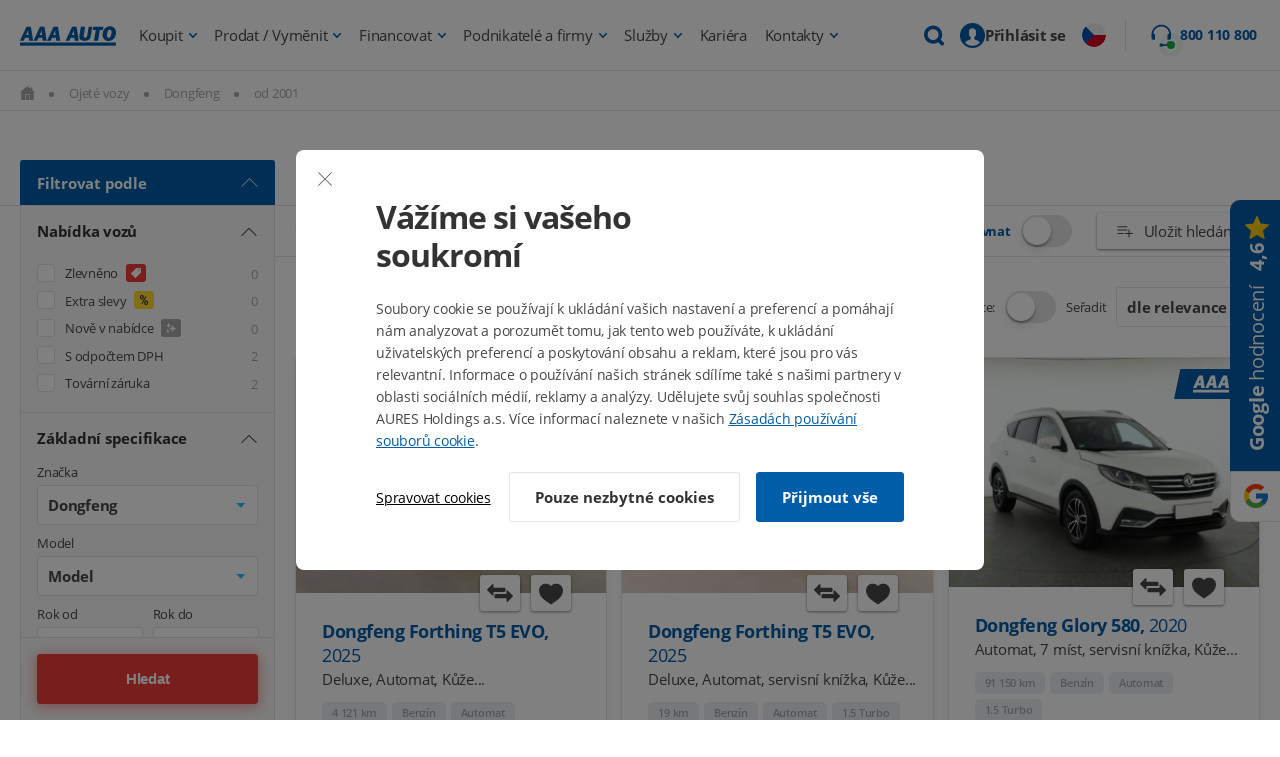

--- FILE ---
content_type: text/html; charset=UTF-8
request_url: https://www.aaaauto.cz/dongfeng/2001.html
body_size: 64772
content:
<!DOCTYPE HTML>
<html lang="cs" dir="ltr">
	<head>
		<meta charset="UTF-8">
		<title>Ojeté vozy Dongfeng      2001    na prodej</title>
		<meta name="description" content="Dongfeng        na prodej za nejvýhodnější ceny, v autobazaru AAA AUTO - největší výběr ojetých aut. Vyberte si auto ve spolehlivém autobazaru!">
		<meta name="keywords" content="autosalon aaa auto, prodej zánovních a ojetých vozů">

			<meta name="robots" content="index, follow">

		<meta name="theme-color" content="#004f8f">
		<meta name="verify-v1" content="EOh43xdns01hpRUsCaGRDrsg+FPwt21Ydi3Xy+hFXjM=">
		<meta name="author" content="AAA AUTO">
		<meta name="og:type" content="car_list">
		<meta name="og:site_name" content="AAA AUTO">
		<meta name="og:title" content="">
		<meta name="og:description" content="">
		<meta name="og:image" content="https://www.aaaauto.cz/images/logo_aaaauto-fb.png">

		<link rel="search" type="application/opensearchdescription+xml" href="/cz/opensearch.xml" title="AAA AUTO">
		<link rel="image_src" href="https://www.aaaauto.cz/images/white/logo_aaaauto_cz.jpg">
		<link rel="canonical" href="https://www.aaaauto.cz/dongfeng/2001.html">

		<link rel="stylesheet" href="https://img.autox.cz/cookiebar/cookiebar.css?v=2618">
		<link rel="stylesheet" href="https://static.aaaauto.eu/css/modern/header.v0906.css">

			<link rel="stylesheet" href="https://static.aaaauto.eu/css/ext/list-uniform/core.min.v8430.css">
			<link rel="stylesheet" href="https://static.aaaauto.eu/css/ext/list-uniform/styles.min.v3487.css">
			<link rel="stylesheet" href="https://static.aaaauto.eu/css/ext/list-uniform/list-car.v9417.css">

		<link rel="stylesheet" href="https://static.aaaauto.eu/css/ext/footer.v2176.css">
		<link rel="stylesheet" href="/css/fonts/Open_Sans.css" type="text/css">

		<script type="text/javascript">_prebind = []; function prebind(f){ _prebind[_prebind.length]=f}</script>
		<noscript><link rel="stylesheet" href="https://static.aaaauto.eu/css/ext/card/noscript.min.v9995.css"></noscript>

		<script type="text/javascript">var _gaq=_gaq||[];</script>
			<script type="text/javascript" src="/js/ga-optimics.js?v=14"></script>

		<script type="text/javascript">function trackGAevent(data){  }</script>



		<script type="text/javascript">
			var _aaafbcq = [
				{ event_name: "PageView", eid: "648ba9572570a.49015014" }



					, {
						event_name: "Search"
						, content_type: 'vehicle'
						, content_ids: [700183508,700183351,900554290]
						, make: "Dongfeng"
						
						

						, eid: "648ba95725705.51000971"
					}


			];
		</script>


		



	<script type="text/javascript">
	function trackGAeventML(data){
	}</script>
	<script type="text/javascript">
		function inIframe(){ try{ return window.self!==window.top;}catch(e){ return true;}}
		var masterLayerBase = { 'pageType' : (inIframe() ? 'Iframe' : 'Category'),
'znacka' : 'Dongfeng',
'make' : 'Dongfeng',
'barva' : ' vypis_gridview',
'mutace' : 'noreaction',
'use-search' : document.location.hash.indexOf('searched=1') > -1 ? 'ano' : 'ne',
'pageURL' : '/dongfeng/2001.html',
'kategorie-vypisu' : 'Dongfeng',
'listing-cars' : '700183508,700183351,900554290',
'ga_unique_id' : '648ba95725705.51000971',
'ga_unique_id_pv' : '648ba9572570a.49015014',
'stranka' : GTMappendCounters('Category'),
'Number' : GTMappendSessionCounter() };
		var masterLayer = [];
	</script>












<script>

function gtag(){ masterLayer.push(arguments);}

gtag('consent', 'default', {
	'ad_storage': 'denied',
	'analytics_storage': 'denied',
	'functionality_storage': 'denied',
	'personalization_storage': 'denied',
	'security_storage': 'denied',
	'ad_user_data': 'denied',
	'ad_personalization': 'denied'
});
gtag('consent', 'update', {
	'ad_storage': "denied",
	'analytics_storage': "denied",
	'functionality_storage': "denied",
	'personalization_storage': "denied",
	'security_storage': "denied",
	'ad_user_data': "denied",
	'ad_personalization': "denied"
});

</script>
			<script type="text/javascript">(function(w,d,s,l,i){ w[l]=w[l]||[];w[l].push({ 'gtm.start':new Date().getTime(),event:'gtm.js'});var f=d.getElementsByTagName(s)[0],j=d.createElement(s),dl=l!='dataLayer'?'&l='+l:'';j.async=true;j.src='//www.googletagmanager.com/gtm.js?id='+i+dl;f.parentNode.insertBefore(j,f);})(window,document,'script','masterLayer','GTM-PWM5VR');</script>

	</head>

	<body id="body" class="lang-cz country-cz">

		<div class="newStyles formOverlayHiddenElement">


			<noscript><iframe src="//www.googletagmanager.com/ns.html?id=GTM-PWM5VR" height="0" width="0" style="display:none;visibility:hidden"></iframe></noscript>


			
			<div class="noprint fixed" id="modern-header"><script type="text/javascript">var pageType = "Category";</script>
<header class="header fullwidth v3 footerWrapper ">

	<div class="headerContent">
		<div class="headerMenu">
			<a data-ga-event="click" data-ga-event-event="click_main_menu_logo" href="/" onclick="trackGAeventML(['_trackEvent','menu','logo','Category']);" class="aaa-logo">
<svg class="svg svg-replaced headerLogo" xmlns="http://www.w3.org/2000/svg" viewBox="0 0 450.99 90.87"><path class="white" style="stroke:none;fill-rule:nonzero;fill:#ffffff;fill-opacity:1;" d="M358.91,251.25c-1.69,10.34-3.37,14.48-7,18.42-4.86,5.12-12.78,7.88-22.3,7.88-15.85,0-24.87-7-24.87-19.21a43.39,43.39,0,0,1,.59-7.09l6.84-40.4h20.12l-6.84,40.4a38.22,38.22,0,0,0-.5,4.92c0,3.84,3.09,6.5,7.21,6.5,3.07,0,5.94-1.18,7.43-3.15,1.09-1.48,1.69-3.35,2.38-7.58l6.94-41.09h16.88Z" transform="translate(-26.01 -209.18)"></path><polygon class="white" style="stroke:none;fill-rule:nonzero;fill:#ffffff;fill-opacity:1;" points="366.72 67.39 347.54 67.39 356.14 16.68 342 16.68 344.58 1.64 392.22 1.64 389.75 16.68 375.22 16.68 366.72 67.39"></polygon><path class="white" style="stroke:none;fill-rule:nonzero;fill:#ffffff;fill-opacity:1;" d="M477,239.33a45.8,45.8,0,0,1-7.73,25,31.53,31.53,0,0,1-26.56,13.89c-17.25,0-28.94-11.92-28.94-29.55,0-11.34,4.26-22.76,11.2-29.86a33.21,33.21,0,0,1,23.59-9.65C465.8,209.18,477,221,477,239.33Zm-39.54-4.74a79.05,79.05,0,0,0-3,18.33c0,6.6,2.78,10.05,8.33,10.05,5.25,0,8.72-3.55,10.7-11,1.59-5.91,2.87-13.89,2.87-17.15,0-6.5-3.17-10.24-8.52-10.24C443.11,224.55,439.54,228,437.46,234.59Z" transform="translate(-26.01 -209.18)"></path><rect class="white" style="stroke:none;fill-rule:nonzero;fill:#ffffff;fill-opacity:1;" x="0.09" y="76.01" width="450.17" height="14.87"></rect><path class="white" style="stroke:none;fill-rule:nonzero;fill:#ffffff;fill-opacity:1;" d="M77.25,210.85H56.53L26,276.57H43.48l6.14-13.41H67.37l1.78,13.41h18.4l-10.3-65.72ZM54.78,249.57l3.68-8c3.86-8.78,5.38-13.56,5.38-13.56s0-.09.09-.09a.1.1,0,0,1,.1.09,145.07,145.07,0,0,0,1.29,15.45l.86,6.14Z" transform="translate(-26.01 -209.18)"></path><path class="white" style="stroke:none;fill-rule:nonzero;fill:#ffffff;fill-opacity:1;" d="M140.86,210.85H120.14L89.62,276.57h17.47l6.15-13.41H131l1.79,13.41h18.4l-10.31-65.72Zm-22.47,38.72,3.69-8c3.85-8.78,5.37-13.56,5.37-13.56a.11.11,0,0,1,.1-.09.09.09,0,0,1,.09.09,145.07,145.07,0,0,0,1.29,15.45l.86,6.14Z" transform="translate(-26.01 -209.18)"></path><path class="white" style="stroke:none;fill-rule:nonzero;fill:#ffffff;fill-opacity:1;" d="M204.47,210.85H183.76l-30.52,65.72h17.47l6.14-13.41h17.74l1.78,13.41h18.41l-10.31-65.72ZM182,249.57l3.68-8c3.85-8.78,5.37-13.56,5.37-13.56s0-.09.1-.09a.09.09,0,0,1,.09.09,145.07,145.07,0,0,0,1.29,15.45l.86,6.14Z" transform="translate(-26.01 -209.18)"></path><path class="white" style="stroke:none;fill-rule:nonzero;fill:#ffffff;fill-opacity:1;" d="M291.68,210.85H271l-30.52,65.72h17.47l6.15-13.41H281.8l1.78,13.41H302l-10.31-65.72Zm-22.47,38.72,3.68-8c3.86-8.78,5.38-13.56,5.38-13.56s0-.09.09-.09a.1.1,0,0,1,.1.09,146.41,146.41,0,0,0,1.28,15.45l.87,6.14Z" transform="translate(-26.01 -209.18)"></path></svg>			</a>

			<div class="headerSearch">

				<form action="/ojete-vozy/" method="post" class="contentBig">
					<input type="text" class="text" placeholder="" autocomplete="off" name="search" value="" id="header-search-input-value">
					<input type="hidden" name="searched" value="1">
					<button data-ga-event="click" data-ga-event-event="click_main_menu_fulltext_search" type="submit" class="btn" onclick="trackGAeventML(['_trackEvent','fulltext vyhledavani',document.getElementById('header-search-input-value').value + ' normal','Category']);" class="search-button opener hide">Hledat</button>

					<span data-ga-event="click" data-ga-event-event="click_main_menu_fulltext_close" onclick="trackGAeventML(['_trackEvent','fulltext vyhledavani','zavreni','Category']);" class="headerSearchClose close-button"><svg class="svg svg-replaced primary" xmlns="http://www.w3.org/2000/svg" xmlns:xlink="http://www.w3.org/1999/xlink" width="500pt" height="500pt" viewBox="0 0 500 500" version="1.1"><g id="surface1"><path style=" stroke:none;fill-rule:nonzero;fill:#FFF;fill-opacity:1;" d="M 76.574219 62.3125 L 62.3125 76.574219 L 233.753906 248.015625 L 62.3125 419.457031 L 76.574219 433.71875 L 248.015625 262.277344 L 419.457031 433.71875 L 433.71875 419.457031 L 262.277344 248.015625 L 433.71875 76.574219 L 419.457031 62.3125 L 248.015625 233.753906 Z "></path></g></svg> Zrušit</span>

				</form>

			</div>

			<ul>
		<li class="hasSubmenu">
			<a class="submenuLink" href="/ojete-vozy/" onclick="trackGAeventML(['_trackEvent','menu','Koupit','Category']);" data-ga-event="click" data-ga-event-event="click_main_menu_koupit">
				Koupit
			</a>
				<div class="submenu">
					<div class="contentBig flex flexSB">
						<div class="submenuLeft">
<h3 class="submenuLeftTitle">Hledáte nové auto?</h3>

<ul class="submenuList">
	<li><a href="/proc-koupit-ojety-vuz-v-aaa-auto/" onclick="trackGAeventML(['_trackEvent','submenu-koupit','Proc koupit v AAA','Category']);">Proč koupit auto právě u nás</a></li>
	<li><a href="/postup-pri-koupi/" onclick="trackGAeventML(['_trackEvent','submenu-koupit','Postup','Category']);">Jak probíhá koupě</a></li>
	<li><a href="/zadat-poptavku-na-vuz/" onclick="trackGAeventML(['_trackEvent','submenu-koupit','Poptavka','Category']);">Zadat poptávku na vůz</a></li>
	<li><a href="/caste-dotazy-nakup-vozu/" onclick="trackGAeventML(['_trackEvent','submenu-koupit','FAQ','Category']);">Často se nás ptáte</a></li>
	<li><a href="/classic/" onclick="trackGAeventML(['_trackEvent','submenu-classic','Classic','Category']);">Nabídka vozů Classic</a></li>
	<li><a href="/prodlouzena-zaruka-carlife/" onclick="trackGAeventML(['_trackEvent','submenu-koupit','Carlife','Category']);">Prodloužená záruka</a></li>
	<li><a href="/online-prodej-aut/" onclick="trackGAeventML(['_trackEvent','submenu-koupit','Online-prodej','Category']);">Koupit auto online</a></li>
	<li><a href="/elektromobily-v-aaa-auto/" onclick="trackGAeventML(['_trackEvent','submenu-koupit','elektromobily','Category']);">Elektromobily u nás mají zelenou</a></li>
	<li><a href="/dodavky/" onclick="trackGAeventML(['_trackEvent','submenu-koupit','Dodavky','Category']);">Největší výběr užitkových vozů</a></li>
	<li><a href="/potrebne-doklady-ke-koupi-vozu/" onclick="trackGAeventML(['_trackEvent','submenu-koupit','Doklady','Category']);">Doklady potřebné ke koupi vozu</a></li>
	<li><a href="/informace-pro-obcany-ukrajiny/" onclick="trackGAeventML(['_trackEvent','submenu-koupit','ukrajina','Category']);">Інформація для громадян України</a></li>
	<!--br />
            <li class="hr mv10">&nbsp;</li>
            <li><a href="/firmy" onclick="trackGAeventML(['_trackEvent','submenu-koupit','Firmy','Category']);"><strong>Auta pro podnikatele a firmy</strong></a></li>
            <li><a href="/dodavky/" onclick="trackGAeventML(['_trackEvent','submenu-koupit','Dodavky','Category']);">Největší výběr užitkových vozů</a></li-->
</ul>
</div>

<div class="submenuRight">
<div class="submenuRightCircle"><svg class="svg iconMin primary svgReplaced" height="16.538" viewbox="0 0 25.248 16.538" width="25.248" xmlns="http://www.w3.org/2000/svg"> <g transform="translate(-6.293 -14.922)"> <path d="M30.811,41.98H6.924c-.429,0-.606.217-.449.616a6.491,6.491,0,0,0,.631,1.272,1.836,1.836,0,0,0,1.63.808c.752-.01,1.5,0,2.261,0H29.075a1.983,1.983,0,0,0,1.242-.373,3.083,3.083,0,0,0,1.03-1.59C31.523,42.162,31.387,41.98,30.811,41.98ZM29.08,43.863H8.827A1.364,1.364,0,0,1,7.419,42.8H30.413A1.351,1.351,0,0,1,29.08,43.863Z" data-name="Path 4039" fill="#1e5fa9" id="Path_4039" stroke="#125ea8" stroke-width="0.25" transform="translate(0 -13.34)"></path> <path d="M11.745,27.418V17.006a1.046,1.046,0,0,1,1.146-1.146q8.282,0,16.564-.005a1.089,1.089,0,0,1,.878.373,1.225,1.225,0,0,1,.252.848V27.413h.792v-2.67c0-2.589.005-5.178,0-7.767A1.822,1.822,0,0,0,29.5,15.048q-8.32-.008-16.645.005a2.154,2.154,0,0,0-.621.1,1.809,1.809,0,0,0-1.272,1.877q-.008,5.05,0,10.1c0,.1.015.192.02.293C11.24,27.418,11.478,27.418,11.745,27.418Z" data-name="Path 4040" fill="#1e5fa9" id="Path_4040" stroke="#125ea8" stroke-width="0.25" transform="translate(-2.247 0)"></path> <path d="M29.113,28.934h.818V24.483c.257.222.459.409.676.58a.4.4,0,0,0,.57-.03.392.392,0,0,0-.035-.565c-.04-.04-.081-.076-.121-.111L26.463,20.4a.449.449,0,0,0-.7,0c-1.524,1.327-3.043,2.65-4.568,3.982-.257.227-.3.439-.126.641.162.187.409.177.656-.03.187-.156.368-.318.611-.52v4.457h.8v-.323c0-1.534-.005-3.064.01-4.6a.592.592,0,0,1,.177-.394c.515-.469,1.045-.924,1.57-1.383.4-.353.813-.707,1.226-1.065.949.823,1.877,1.63,2.811,2.433a.489.489,0,0,1,.192.419c-.005,1.534-.005,3.064-.005,4.6C29.113,28.722,29.113,28.828,29.113,28.934Z" data-name="Path 4041" fill="#1e5fa9" id="Path_4041" stroke="#125ea8" stroke-width="0.25" transform="translate(-7.204 -2.571)"></path> <path d="M31.208,34.668c0-.828.005-1.635-.005-2.438a.369.369,0,0,0-.4-.394c-.641-.005-1.287-.005-1.928,0a.39.39,0,0,0-.414.439c-.005.53,0,1.065,0,1.595v.8h.808V32.654h1.141v2.009C30.689,34.668,30.941,34.668,31.208,34.668Z" data-name="Path 4042" fill="#1e5fa9" id="Path_4042" stroke="#125ea8" stroke-width="0.25" transform="translate(-10.915 -8.314)"></path> </g> </svg></div>

<h3 class="submenuRightTitle">Kupte si auto online</h3>
- Auto vám dovezeme zdarma po celé ČR<br />
- 14 dní na vrácení vozu, bez udání důvodů <a class="btn secondary mb0" href="/online-prodej/">Koupit auto online</a></div>

					</div>
				</div>
		</li>
		<li class="hasSubmenu">
			<a class="submenuLink" href="/vykup-aut-za-hotove/" onclick="trackGAeventML(['_trackEvent','menu','Prodat vymenit','Category']);" data-ga-event="click" data-ga-event-event="click_main_menu_prodat_vymenit">
				Prodat / Vyměnit
			</a>
				<div class="submenu">
					<div class="contentBig flex flexSB">
						<div>
<div class="submenuTop">
<h3 class="submenuTopTitle">PRODEJ VOZU</h3>

<ul class="submenuList flex flexWrap flexSB">
	<li><a href="/jak-probiha-vykup-vozu-v-aaa-auto/" onclick="trackGAeventML(['_trackEvent','submenu-prodat','proces vykupu','Category']);">Jak probíhá prodej</a></li>
	<li><a href="/potrebne-doklady-k-prodeji-vozu/" onclick="trackGAeventML(['_trackEvent','submenu-prodat','doklady','Category']);">Doklady potřebné k prodeji vozu</a></li>
	<li><a href="/vykup-aut-za-hotove/" onclick="trackGAeventML(['_trackEvent','submenu-prodat','proc prodat v AAA','Category']);">Proč prodat auto právě u nás</a></li>
	<li><a href="/vykup-premium/" onclick="trackGAeventML(['_trackEvent','submenu-prodat','Vykup premium','Category']);">Výkup Premium</a></li>
	<!--li><strong><a href="/vykup-vozu-pro-firmy/" onclick="trackGAeventML(['_trackEvent','submenu-prodat','vykup firmy','Category']);">Výkup vozů od firem</a></strong></li>
        <li><strong><a href="/vip" onclick="trackGAeventML(['_trackEvent','submenu-prodat','VIP vykup','Category']);">AAA AUTO VIP - sekce pro B2B partnery</a></strong></li-->
</ul>
</div>

<div class="submenuTop">
<h3 class="submenuTopTitle">VÝMĚNA VOZU S BONUSEM AŽ 50 000 Kč</h3>

<ul class="submenuList flex flexWrap flexSB">
	<li><a href="/jak-probiha-vymena-vozu-v-aaa-auto/">Jak probíhá výměna</a></li>
	<li><a href="/potrebne-doklady-k-prodeji-vozu" onclick="trackGAeventML(['_trackEvent','submenu-vymenit','doklady','Category']);">Doklady potřebné k výměně vozu</a></li>
	<li><a href="/vymenit-auto/" onclick="trackGAeventML(['_trackEvent','submenu-vymenit','proc vymenit prave v aaa','Category']);">Proč vyměnit auto právě u nás</a></li>
</ul>
</div>

<div class="submenuBottom flexSB">
<div class="submenuRightCircle"><svg class="svg iconMin primary svgReplaced" version="1.1" viewbox="0 0 50 50" xmlns="http://www.w3.org/2000/svg" xmlns:xlink="http://www.w3.org/1999/xlink"> <path class="primary" d="M 34.25 2.09375 L 33.6875 2.9375 L 24.8125 15.71875 L 17 18.03125 L 16.96875 18.0625 L 16.9375 18.0625 C 15.949219 18.433594 15.183594 19.082031 14.59375 19.90625 L 14.5625 19.9375 L 14.5625 19.96875 L 7.8125 30.375 L 7.5625 29.5625 L 1 31.53125 L 0.0625 31.84375 L 0.34375 32.78125 L 4.84375 47.875 L 5.125 48.84375 L 6.09375 48.5625 L 11.6875 46.84375 L 12.65625 46.5625 L 12.34375 45.625 L 11.78125 43.71875 L 19.625 41.96875 C 22.035156 41.421875 24.230469 40.121094 25.78125 38.125 L 26.15625 37.65625 L 29.9375 40.3125 L 30.75 40.90625 L 31.3125 40.0625 L 49.4375 13.875 L 50 13.0625 L 49.15625 12.46875 L 35.0625 2.6875 Z M 34.75 4.875 L 47.21875 13.5625 L 40.0625 23.90625 C 40.980469 20.980469 39.574219 17.476563 36.59375 15.40625 C 36.585938 15.402344 36.601563 15.378906 36.59375 15.375 C 36.585938 15.367188 36.570313 15.382813 36.5625 15.375 C 34.824219 14.148438 32.757813 13.636719 30.875 13.8125 C 29.796875 13.914063 28.785156 14.257813 27.90625 14.8125 Z M 38.9375 10.8125 C 38.390625 10.808594 37.863281 11.078125 37.53125 11.5625 C 37 12.335938 37.195313 13.375 37.96875 13.90625 C 38.742188 14.4375 39.8125 14.242188 40.34375 13.46875 C 40.875 12.695313 40.679688 11.65625 39.90625 11.125 C 39.617188 10.925781 39.265625 10.816406 38.9375 10.8125 Z M 31.125 15.78125 C 32.507813 15.65625 34.050781 16.035156 35.40625 17 L 35.4375 17.03125 C 38.269531 18.980469 39.113281 22.285156 37.6875 24.34375 L 37.65625 24.34375 C 36.9375 25.453125 35.738281 26.054688 34.25 26.125 C 34.300781 24.980469 33.894531 23.839844 33 23 C 32.992188 22.992188 32.976563 23.007813 32.96875 23 C 31.605469 21.652344 29.480469 21.425781 27.90625 22.46875 C 26.953125 20.753906 26.882813 18.890625 27.8125 17.5625 C 28.523438 16.535156 29.742188 15.90625 31.125 15.78125 Z M 23.03125 18.34375 L 18.25 25.875 L 17.71875 26.75 L 18.59375 27.25 L 21.78125 29.15625 L 22.375 29.53125 L 22.9375 29.0625 L 28 24.96875 C 28.257813 24.886719 28.46875 24.707031 28.59375 24.46875 L 28.84375 24.28125 C 29.640625 23.617188 30.859375 23.671875 31.59375 24.40625 L 31.59375 24.4375 L 31.625 24.4375 C 32.445313 25.1875 32.519531 26.359375 31.8125 27.28125 L 24.21875 36.875 C 22.96875 38.480469 21.179688 39.578125 19.1875 40.03125 L 11.21875 41.8125 L 8.40625 32.375 L 8.71875 32.25 L 9.0625 32.125 L 9.25 31.84375 L 16.21875 21.09375 C 16.613281 20.539063 17.019531 20.199219 17.59375 19.96875 C 17.617188 19.960938 17.632813 19.945313 17.65625 19.9375 Z M 25.3125 18.46875 C 24.925781 20.207031 25.316406 22.09375 26.3125 23.75 L 22.21875 27.09375 L 20.5 26.0625 Z M 38.0625 26.8125 L 30.25 38.125 L 27.375 36.09375 L 33.375 28.53125 L 33.375 28.5 L 33.40625 28.5 C 33.5 28.378906 33.578125 28.253906 33.65625 28.125 C 35.28125 28.171875 36.847656 27.753906 38.0625 26.8125 Z M 6.21875 32.03125 L 10.15625 45.25 L 6.46875 46.375 L 2.53125 33.1875 Z " style="stroke:none;fill-rule:nonzero;fill:#005da8;fill-opacity:1;"></path> </svg></div>

<div>
<h3 class="submenuRightTitle">Oceňte si svoje auto ZDARMA a online</h3>

<p class="mb0">Dostanete tu nejvyšší cenu na trhu<br />
a peníze ihned a v hotovosti.</p>
</div>
<a class="btn secondary mb0" href="/vykup-aut-za-hotove/">Ocenit auto zdarma online</a></div>
</div>

					</div>
				</div>
		</li>
		<li class="hasSubmenu">
			<a class="submenuLink" href="/financovani/" onclick="trackGAeventML(['_trackEvent','menu','financovani','Category']);" data-ga-event="click" data-ga-event-event="click_main_menu_financovani">
				Financovat
			</a>
				<div class="submenu">
					<div class="contentBig flex flexSB">
						<div class="submenuLeft">
<h3 class="submenuLeftTitle">Potřebujete pomoct s financováním?</h3>

<ul class="submenuList">
	<li><a href="/financovani/" onclick="trackGAeventML(['_trackEvent','submenu-financovani','proc aaa','Category']);">Proč využít financování od nás</a></li>
	<li><a href="/zprostredkovani-uveru-v-aaa-auto/" onclick="trackGAeventML(['_trackEvent','submenu-financovani','zprostredkovani uveru','Category']);">Zprostředkování úvěru</a></li>
	<li><a href="/zpetny-uver-od-aaa-auto/" onclick="trackGAeventML(['_trackEvent','submenu-financovani','zpetny uver','Category']);">Zpětný úvěr</a></li>
	<li><a href="/potrebne-doklady-ke-koupi-vozu/" onclick="trackGAeventML(['_trackEvent','submenu-financovani','doklady','Category']);">Doklady potřebné ke koupi vozu</a></li>
	<li><a href="/nasi-partneri/" onclick="trackGAeventML(['_trackEvent','submenu-financovani','partneri','Category']);">Naši partneři</a></li>
	<li class="hr mv10">&nbsp;</li>
</ul>

<h4>Spolupracují s námi</h4>

<ul class="partners partnersMenu partnersWhite partnersWhiteInline">
	<li><img alt="Essox" src="https://aaaautoeuimg.vshcdn.net/new/3728_130x32x100.png" /></li>
	<li><img alt="Home Credit" src="https://aaaautoeuimg.vshcdn.net/new/3732_92x40x100.png" /></li>
	<li><img alt="inBank" src="https://www.aaaauto.cz/data/photo/29343.png" /></li>
	<li><img alt="Moneta" src="https://aaaautoeuimg.vshcdn.net/new/3737_150x24x100.png" /></li>
	<li><img alt="Autoleasing České spořitelny" src="https://img.aaaauto.cz/new/6066_300x127x100.png" /></li>
	<li><img alt="Cofidis" src="https://aaaautoeuimg.vshcdn.net/new/3726_77x45x100.png" /></li>
</ul>
</div>

<div class="submenuRight">
<div class="submenuRightCircle"><svg class="svg iconMin primary svgReplaced" height="500pt" version="1.1" viewbox="0 0 500 500" width="500pt" xmlns="http://www.w3.org/2000/svg" xmlns:xlink="http://www.w3.org/1999/xlink"> <path class="primary" d="M 183.53125 25.421875 C 142.53125 25.421875 109.128906 58.863281 109.128906 99.828125 C 109.128906 111.335938 111.839844 122.378906 116.566406 132.070313 L 134.238281 123.386719 C 130.789063 116.335938 128.96875 108.3125 128.96875 99.828125 C 128.96875 69.5625 153.226563 45.261719 183.53125 45.261719 C 213.757813 45.261719 238.09375 69.5625 238.09375 99.828125 L 257.9375 99.828125 C 257.9375 58.828125 224.492188 25.421875 183.53125 25.421875 Z M 368.921875 68.824219 C 368.496094 68.902344 368.070313 69.019531 367.683594 69.132813 C 367.488281 69.210938 367.257813 69.328125 367.0625 69.445313 C 341.914063 75.761719 313.121094 90.835938 294.828125 124.9375 C 277.429688 121.21875 259.640625 118.425781 240.574219 118.425781 C 184.152344 118.425781 140.398438 135.984375 106.027344 162.761719 C 88.472656 176.402344 74.714844 195.15625 66.035156 218.253906 C 62.972656 217.207031 58.902344 215.503906 54.253906 212.363281 C 46.464844 207.054688 39.683594 199.769531 39.683594 186.320313 C 39.683594 175.625 44.679688 166.675781 53.011719 163.070313 C 57.664063 161.367188 60.335938 156.558594 59.328125 151.714844 C 58.324219 146.871094 53.90625 143.539063 48.984375 143.847656 C 47.703125 143.925781 46.425781 144.238281 45.261719 144.777344 C 28.792969 151.871094 19.839844 168.960938 19.839844 186.320313 C 19.839844 207.09375 31.933594 221.199219 43.09375 228.792969 C 49.992188 233.484375 55.882813 235.808594 60.144531 237.164063 C 56.773438 251.851563 55.378906 268.128906 56.113281 285.527344 C 57.972656 329.707031 87.890625 362.101563 110.367188 380.085938 C 110.484375 380.085938 110.5625 380.085938 110.675781 380.085938 C 112.691406 381.671875 113.3125 382.601563 113.46875 382.875 C 113.621094 383.144531 114.085938 382.527344 113.15625 385.355469 C 110.171875 394.5 104.476563 408.296875 104.476563 408.296875 C 104.476563 408.414063 104.476563 408.488281 104.476563 408.605469 C 99.207031 422.441406 106.183594 438.058594 119.976563 443.328125 C 119.976563 443.445313 119.976563 443.523438 119.976563 443.636719 L 151.910156 455.417969 C 165.746094 460.691406 181.671875 453.753906 186.941406 439.917969 C 186.941406 439.917969 190.894531 428.757813 194.382813 419.457031 C 194.925781 418.0625 195.3125 417.714844 195.621094 417.285156 C 196.011719 417.324219 196.046875 417.441406 196.863281 417.597656 C 203.179688 418.757813 217.207031 422.867188 240.574219 422.867188 C 264.40625 422.867188 278.28125 420.464844 284.597656 420.078125 C 285.839844 420 286.34375 420.078125 286.769531 420.078125 C 286.921875 420.347656 286.882813 420.582031 287.078125 421.007813 C 287.117188 421.160156 287.039063 421.160156 287.078125 421.316406 C 290.257813 430.8125 294.09375 439.648438 294.207031 439.917969 C 294.246094 440.074219 294.441406 440.074219 294.519531 440.226563 C 299.90625 453.792969 315.25 460.613281 328.929688 455.417969 L 360.863281 443.636719 C 360.863281 443.523438 360.863281 443.445313 360.863281 443.328125 C 374.699219 438.097656 381.671875 422.441406 376.363281 408.605469 L 371.402344 395.273438 C 371.132813 394.734375 370.824219 394.230469 370.472656 393.726563 C 370.472656 393.726563 370.785156 393.6875 370.785156 393.726563 C 370.785156 393.765625 369.425781 394.230469 372.644531 392.484375 C 396.746094 379.386719 415.195313 359.195313 426.898438 334.820313 C 427.980469 332.535156 428.914063 330.90625 429.6875 330.171875 C 430.460938 329.433594 430.925781 328.929688 434.027344 328.929688 L 450.148438 328.929688 C 464.410156 328.929688 476.191406 317.148438 476.191406 302.890625 L 476.191406 254.527344 C 476.191406 240.265625 464.449219 228.484375 450.148438 228.484375 L 434.027344 228.484375 C 431.507813 228.484375 430.851563 228.289063 430.617188 228.175781 C 425.695313 199.613281 406.4375 163.84375 363.964844 145.710938 C 364.46875 125.285156 368.960938 109.128906 378.84375 82.464844 C 380.125 79.289063 379.695313 75.644531 377.683594 72.894531 C 375.667969 70.101563 372.332031 68.554688 368.921875 68.824219 Z M 353.421875 96.726563 C 347.414063 115.40625 343.152344 132.183594 343.503906 151.601563 C 343.539063 155.824219 346.292969 159.582031 350.324219 160.898438 C 391.828125 175.394531 407.132813 207.675781 411.085938 232.515625 C 412.597656 241.96875 422.671875 248.324219 434.027344 248.324219 L 450.148438 248.324219 C 453.636719 248.324219 456.347656 251 456.347656 254.527344 L 456.347656 302.890625 C 456.347656 306.378906 453.675781 309.089844 450.148438 309.089844 L 434.027344 309.089844 C 426.742188 309.089844 420.15625 311.800781 416.046875 315.601563 C 411.9375 319.398438 410.117188 323.582031 408.917969 326.140625 C 398.839844 347.105469 383.726563 363.730469 363.34375 374.8125 C 355.398438 379.117188 351.136719 387.097656 350.941406 393.105469 C 350.789063 398.257813 352.53125 401.011719 353.113281 402.097656 L 352.800781 402.097656 L 353.421875 403.644531 L 357.761719 415.738281 C 359.195313 419.457031 357.53125 423.601563 353.734375 425.039063 L 321.800781 437.128906 C 318.003906 438.5625 313.894531 436.546875 312.5 432.789063 C 312.5 432.671875 312.5 432.59375 312.5 432.476563 C 312.5 432.476563 308.625 423.601563 305.679688 414.804688 C 304.207031 410.503906 302.113281 405.699219 297.308594 402.714844 C 292.503906 399.730469 287.777344 399.964844 283.359375 400.234375 C 274.523438 400.816406 263.128906 403.027344 240.574219 403.027344 C 219.300781 403.027344 208.796875 399.617188 200.273438 398.066406 C 196.011719 397.289063 190.777344 396.59375 185.390625 399.617188 C 180.003906 402.636719 177.988281 407.558594 176.089844 412.636719 C 172.679688 421.78125 168.339844 432.789063 168.339844 432.789063 C 166.90625 436.546875 162.800781 438.5625 159.039063 437.128906 L 127.109375 425.039063 C 123.347656 423.601563 121.644531 419.496094 123.078125 415.738281 C 123.234375 415.308594 128.660156 402.019531 132.070313 391.554688 C 134.355469 384.503906 133.386719 377.371094 130.519531 372.644531 C 127.652344 367.917969 123.8125 365.398438 122.769531 364.582031 C 102.695313 348.539063 77.425781 320.019531 75.953125 284.597656 C 73.863281 234.335938 91.105469 199.304688 118.117188 178.261719 C 149.429688 153.886719 188.183594 138.269531 240.574219 138.269531 C 260.570313 138.269531 279.484375 140.710938 297.308594 145.089844 C 302 146.25 306.804688 143.886719 308.78125 139.507813 C 319.902344 114.980469 336.371094 104.128906 353.421875 96.726563 Z M 361.792969 229.105469 C 351.292969 229.105469 342.882813 237.550781 342.882813 248.015625 C 342.882813 258.519531 351.292969 267.238281 361.792969 267.238281 C 372.257813 267.238281 380.703125 258.480469 380.703125 248.015625 C 380.703125 237.550781 372.257813 229.105469 361.792969 229.105469 Z " style="stroke:none;fill-rule:nonzero;fill:#005da8;fill-opacity:1;"></path> </svg></div>

<h3 class="submenuRightTitle">Získejte lepší podmínky financování<br />
než v bance</h3>

<p>0% akontace a splátky přizpůsobíme<br />
Vašemu rozpočtu.</p>
<a class="btn secondary m0" href="/financovani/">Mám zájem o financování</a></div>

					</div>
				</div>
		</li>
		<li class="hasSubmenu">
			<a class="submenuLink" href="/podnikatele-a-firmy" onclick="trackGAeventML(['_trackEvent','menu','Podnikatele','Category']);" data-ga-event="click" data-ga-event-event="click_main_menu_podnikatele">
				Podnikatelé a firmy
			</a>
				<div class="submenu">
					<div class="contentBig flex flexSB">
						<div class="submenuLeft">
<h3 class="submenuLeftTitle">Vyberte si vůz pro vaše podnikání</h3>

<ul class="submenuList"><!--li><a href="https://www.aaaauto.cz/remeslnici" onclick="trackGAeventML(['_trackEvent','submenu-firmy','remeslnici','Category']);">Řemeslníci</a></li>
	<li><a href="https://www.aaaauto.cz/male-firmy" onclick="trackGAeventML(['_trackEvent','submenu-firmy','podnikatele','Category']);">Podnikatelé a malé firmy</a></li>
	<li><a href="https://www.aaaauto.cz/stredni-firmy" onclick="trackGAeventML(['_trackEvent','submenu-firmy','stredni firmy','Category']);">Střední firmy</a></li-->
	<li><a href="https://www.aaaauto.cz/prodej-vozu-pro-firmy" onclick="trackGAeventML(['_trackEvent','submenu-firmy','prodej-vozu','Category']);">Prodej vozů pro firmy</a></li>
	<li><a href="https://www.aaaauto.cz/vykup-vozu-pro-firmy/" onclick="trackGAeventML(['_trackEvent','submenu-firmy','Výkup vozů od firem','Category']);">Výkup vozů od firem</a></li>
	<li><a href="https://www.aaaauto.cz/vip" onclick="trackGAeventML(['_trackEvent','submenu-firmy','VIP','Category']);">AAA AUTO VIP</a></li>
	<li><a href="https://www.aaaauto.cz/dodavky/" onclick="trackGAeventML(['_trackEvent','submenu-firmy','dodavky','Category']);">Největší výběr užitkových vozů</a></li>
</ul>
</div>

<div class="submenuRight">
<div class="submenuRightCircle"><img alt="" src="https://img.aaaauto.cz/attachment/8893.svg" style="height: 25px;" /></div>

<h3 class="submenuRightTitle">Hledáte vůz s odpočtem DPH?</h3>

<p class="mb0">My jich máme téměř 5 000.</p>
<a class="btn secondary mb0" href="https://www.aaaauto.cz/vozy-s-odpoctem-dph/">Přejít na nabídku vozů</a></div>

					</div>
				</div>
		</li>
		<li class="hasSubmenu">
			<a class="submenuLink" href="/sluzby" onclick="trackGAeventML(['_trackEvent','menu','Sluzby','Category']);" data-ga-event="click" data-ga-event-event="click_main_menu_sluzby">
				Služby
			</a>
				<div class="submenu">
					<div class="contentBig flex flexSB">
						<div class="submenuLeft">
<h3 class="submenuLeftTitle">Služby a péče o váš vůz</h3>

<ul class="submenuList">
	<li><a href="https://www.aaaauto.cz/sluzby" onclick="trackGAeventML(['_trackEvent','submenu-kontakt','Sluzby','Category']);">Služby</a></li>
	<li><a href="https://www.aaaauto.cz/vymena-vozu" onclick="trackGAeventML(['_trackEvent','submenu-kontakt','Vymena vozu','Category']);">Výměna vozu</a></li>
	<li><a href="https://www.aaaauto.cz/dovoz-vozu" onclick="trackGAeventML(['_trackEvent','submenu-kontakt','Dovoz vozu','Category']);">Dovoz vozu</a></li>
	<li><a href="https://www.aaaauto.cz/ochrana-a-bezpeci" onclick="trackGAeventML(['_trackEvent','submenu-kontakt','Ochrana a bezpeci','Category']);">Ochrana a bezpečí</a></li>
	<li><a href="https://www.aaaauto.cz/extra-vybaveni" onclick="trackGAeventML(['_trackEvent','submenu-kontakt','Extra vybaveni','Category']);">Extra vybavení</a></li>
	<li><a href="https://www.mototechnadrive.cz/homepage" onclick="trackGAeventML(['_trackEvent','submenu-sluzby','pronajem aut','Category'])" target="_blank">Pronájem vozů</a></li>
	<li><a href="https://www.aaaauto.cz/faq-aaaauto" onclick="trackGAeventML(['_trackEvent','submenu-sluzby','faq','Category'])" target="_blank">Často kladené otázky</a></li>
</ul>
</div>
<!--div class="submenuRight">
    <div><svg class="mb10" height="60" version="1.1" viewbox="0 0 87.888 58" width="90" xmlns="http://www.w3.org/2000/svg"><g data-name="Mapa group" id="Mapa_group" transform="translate(-882.75 -26.627)"><path d="M43.57,115.286l.277.011.47-.132,1.485.109.027-.177-.016-.716-.014-.058-.009-.08.013-.114.036-.071.128-.145.04-.1-.014-.6-.2-.289-.212-.168-.054-.233h0l.06-.071.065-.054.074-.036.074-.014.188-.137.06-.1.038-.17.246.228.658.145.11.2.154.152.183.09.146-.031.042-.21v0l.118-.271.168-.118.152.078.06.313.123.3.74.011.347.174.208.338-.013.2-.114.215-.09.38.038.293.121.364.154.34.137.224.26.208.235.1.2.163.156.387,0,.2-.036.206-.011.2.083.17.163.052.022.007.143-.152.125-.219.121-.152.541-.045,2.6.913.148.1.172.264.1.094.137.043,1.08-.262.322.031.029.139.042.125.657,1.121.083.031.36-.011.77-.291.213.031.175.17.17.322.112.279.071.282-.029.244-.186.152-.025.067-.011.065.009.065.027.061.552-.1.807-.783.548.056.411.315.2.094.221-.051.157-.2.094-.262.1-.2.168-.036.47.009.425.109.4.228,1.107,1.176.118.391-.409.168.051.154v.069l-.036.056-.056.119-.02.1-.018.157,0,.121.036-.013-.112.157-.268.264-.121.172-.224.051-.416-.116-.2.065-.1.264-.194.168-.23.137-.2.166-.072.029-.119.076-.08.007.063.226.025.063-.26-.06-.1.324.121.365.423.074.168.526.061.118.166.136.1-.022.092-.081.152-.049h.591l.125.038.09.19.009.19-.009.184.033.179.231.307.579.213.289.2.186.264.331.6.188.257.165.3.394.411.141.385.146.691.123.255.228.3.449.414.544.284.528-.038.4-.548.289-.21L69,129.9l.141-.275.233-.354.291-.25.259-.038.26.018.157-.042.146-.036.123-.11.215-.3.156-.109.114,0,.241.085.118-.007.033-.074,0-.246.036-.056.192,0,.078.052.06.123.139.208.157.06.083-.174-.025-.268-.17-.224-.018-.494-.137-.365-.237-.26-.317-.186-.244-.251-.127-.394-.1-.434-.146-.373-.418-.617v-.284l.353-.215.3.038.367.221.192.116.3-.036,1.335.376.143.087.3.255.166.089.179,0,.4-.081.152.045-.029.058.045.221.08.264.078.175.128.139.458.291.309.089.609-.018.269.116-.239.1.036.078.045.069.054.058.058.051-.016.266.027.257.089.21.174.132.141-.373.288-.022.284.23.121.378.065.045.071.014.069-.014.067-.045.382-.465.619-.056,1.163.206.3-.08.222-.183.387-.535.072-.165.033-.139.085-.056.221.083.072.069.239.324.033.045.007.054-.009.061-.031.065-.141.38-.025.186.029.2.137.137.2.376-.121.307-.264.228-.553.333-.345.136-.628.025-.143.072-.1.2.027.146.631.8.2.092.132-.025.11-.063.139-.033.17.045.353.177.183.038.005.02,0,.02,0,.014-.005.014-.119.1-.043.11.042.116.121.123.145.172.089.224.072.25.1.242.146.2.843.841.474.1.472-.145.383-.342.235-.061.523-.016.423-.127.065-.089-.022-.2-.092-.141-.112,0-.1.033-.069-.029-.058-.458.217.054.184.045.758.5-.085.373.17.2.83.157.2.109.411.354.154.069.3.063.156.116.054.11.09.313.072.137.259.212.188-.038.364-.318-.014-.034-.018-.024-.022-.011H89.3l.524-.065.5.179.968.535h.3l.512-.329.192.118.08.365-.031.309.056.248.345.186-.358.416.005.541.226.611.306.631.13.586.083.15.172.121.4.036.184.056.17.139.255.3.165.1.188-.014.2-.089.2-.034.194.145.054.156.087.693.061.192.154.351.058.181.186.855.038.414-.056.333-.532.014-.244.094-.532.492-.365.02-.376-.116-.425-.215-.09-.018-.09.018-.371.2-.575-.083-.266.168-.069.165-.031.373-.067.175-.107.11-.427.23-.555.68-.291.192-.378-.085-.033.948-.307.241-.479.378-1.751.684-.382.364-.313.51-.244.606-.165.653-.047.534,0,.119.016.888-.085.436-.271.458-.382.358-.432.2-.7-.054-.315.049-.273.175-.172.347-.081.293-.1.613-.107.271-.239.233-.248.014-.275-.047-.32.056-.21.174-.449.774-.23.192-2.5.986-.476-.074-.4-.421-.188-.092-.309.09-.239.157-.253.166-.226.043-1.483-.754-.624-.163-.582.123-.7.512-.119.183-.076.373-.186.237-.449.389-.318.546-.658,1.9-.148.275-.206.251-.033.374-.449-.524-.179-1.3-.307-.434-.213-.016-.5.179-.25.031-.239-.09-.47-.313-.2-.069-.494.022-.208-.038-.17-.119-.094-.233-.049-.284-.1-.237-.25-.1-.241-.029-.776-.226-.222-.143-.119-.04-.119.016-.235.1-.134.005-.374-.054-.226.15-.66,1.134-.143.134-.2.06-.074-.024-.172-.141-.269.042-.014.013-1.818-.269-1.2.072-.689-.3-1.308-.953-.02-.1v-.137l-.069-.085-.219.058-.014-.208-.1-.089-.146-.007-.165.04.134-.177-.109.007-.1-.043-.143-.1-.248-.018-.089-.038-.065-.1-.052-.242-.074-.058-.4,0-.114.027-.461.244-.219.071h-.3l-.291-.071-1.009-.57-.774-.3-.3-.116-.642-.559-.279-.161-.579-.2-.624-.318-.291-.083-.608-.007-.065-.045-.052-.1-.067-.081h-.1l-.052.081-.033.266-.042.1-.181.217-.067.042-.991.268-.259,0,.087-.282.005-.269-.056-.269-.1-.279-1.011-.083-.722-.25-.286.038-.042.033-.02.065v.092l.011.109-.175.418-.007.562.054.606,0,.546-.275,1.237-.094.25-.022.137.025.125.058.156.058.128.027.034-.148.345-.264.025-.671-.277-.678-.094-.2.076-.076.188-.052.239-.13.232-.067.378-.684.6-.246.4-.047.532.007.6-.065.51-.06.06-.2.2-.213-.014-.1-.128-.076-.184-.141-.184-.083-.02-.2.071-.1-.013-.042-.081,0-.132-.016-.125-.083-.074-.2.016-.391.188-.2.043-.152-.038-.519-.271-.311-.369L38.8,160l-.291.776-.206.212-.676.291-.26.212-.1.04-.125.014-1.29-.458-1.841-.206-.443-.186-.109-.1-.224-.28-.056-.107-.061-.269.025-.056.072-.027.089-.184.038-.029.063.013.06-.018.024-.123-.033-.121-.078-.054-.09-.036-.067-.063-.083-.161-.215-.333-.114-.125-.875-.481-.284-.239-.237-.184-.248-.136-.523-.141-.253-.264-.628-1.255-.3-.472-.183-.1-.485-.078-.246-.116-.222-.222-.2-.307-.137-.36-.033-.374-.237.025-.221-.123-.221-.175-.228-.141-.215-.045-.083-.018-.181.083-.123.217-.134.345-.3-.146-.412-.295-.373-.351-.186-.3-.009-.557-.145-.345-.552-.564-.4-.53-.157-.137-.26-.1-.787-.038-.369-.215-.206-.333-.17-.392-1.217-1.657L20.6,148l0,0v0l-.416-.494-.058-.186-.018-.192-.072-.163-.226-.094-.365-.389-.188-.152-.221-.119-.5-.137-.179.058.058.257-.244.033-.765-.112-.259-.094-.2-.213-.427-.957-.262-.271-.6-.282-.253-.212-.148-.289-.065-.326L15.154,143l-.016-.336-.1-.08-.137.02-.145-.043-.141-.148-.1-.15-.081-.179-.083-.241-.052-.235-.061-.445-.09-.217-.137-.152-.311-.17-.132-.163.009-.049.061-.157-.1-.051-.033-.027.109-.246-.009-.266-.107-.213-.181-.094-.432-.208-.2-.136-.186-.17-.269-.387-.134-.257-.065-.212.154-.3.537-.228.208-.21.042-.331.005-.423.08-.284.26.08.1-.311.3-.555.1-.309.04-.391-.081-.146-.184-.072-.532-.313.014-.219.09-.273-.034-.295-.219-.21-.479-.051-.2-.2h-.014l-1.966-1.056-.042-.128,0-.184-.027-.206-.116-.2-.188-.163-.208-.121-.184-.168-.112-.307-.007-.3.09-.461-.038-.3-.1-.242-.146-.226-.318-.351-.642-.4-.134-.242.163-.246.134-.089.087-.094.025-.26-.049-.289-.1-.181-.3-.315.327.025.622.045.25.179.078.188,0,.349.051.157.145.128.19.06.373.009.094.051.042.074-.005.094-.058.114-.02,0-.018.005-.018.013-.016.014-.034.038-.013.042.014.045.033.047.228.23.056.078.054.132.022.118.014.1.156.561.132.2.221.029.183-.132v-.181l-.076-.217-.038-.251.04-.362.069-.192.257-.329.036-.322.1-.159.146-.1.146-.156.4-.736.139-.137.382-.215.156-.139.047-.027.116,0,.052-.027.029-.076-.007-.08-.018-.069,0-.042.036-.092.027-.1.045-.1.1-.083.36-.311.524-.154.973-.072.694.127.168-.02.146-.139.288-.449.166-.165.212-.078.208-.013.233.033.08-.031.183-.121.118-.025.109.034,1.2.734.445.025.1-.1.284-.28.184-.219.085-.373.085-.832.107-.076.109-.025.109.022.1.076.114.034.121.011.123-.009.118-.033h0l0,0,.367-.127.685.042.32-.241.186-.34.432-1.159.253.024.212.148.215.1.273-.139.139-.414.072-.13.487-.347.078-.085.009-.074.036-.025.159.058.069.08.183.307.087.109.289.143.242-.06.221-.2.226-.282.128-.072.078-.1.013-.123-.076-.165.217-.165.172-.224.052-.277-.152-.315.534-.322.59-.112,1.167.007.251-.051.494-.183.28-.029.6.067.235-.047.376-.237.078,0,.076-.025.089-.128.007-.109-.033-.145-.014-.174.054-.2.119-.148.11,0,.127.038.165-.025.132-.1.2-.255.139-.1.255-.056.476.061.25-.016,2.026-.933.159-.148.237-.36.141-.139.468-.1,1.018.081.382-.326L38,114l-.347-.2-.479-.143-.333-.329.013-.217.11-.076.02-.042-.26-.1-.438-.058-.152-.1.145-.21.183-.6.311-.318.414-.065.485.159.1.089.069.116.083.112.141.076.145,0,.364-.161.472.027.148-.078.112-.286.076.175.027.125.045.123.121.17.161.112.351.089.161.127.157.192.1.163.04.2-.025.311-.1.248-.156.3-.072.251.15.119.718-.3.157,0,.071.233-.076.273-.221.519-.045.369.063.154.452.127.184.1.5.38.483.109.282.011.208-.058.127-.146.125-.237Z" fill="#a9a9a9" id="czechMap" transform="translate(874.72 -76.913)"></path><g data-name="A logo_baloon" id="A_logo_baloon" transform="translate(835.65 -33.373)"><g data-name="Vrstva 2" transform="translate(66 60)"><path d="M66,75.921a15.921,15.921,0,1,1,31.842,0A15.688,15.688,0,0,1,83.627,91.779c-.472.042-1.706,3.069-1.706,3.069s-1.243-3.026-1.706-3.066A15.667,15.667,0,0,1,66,75.921Z" data-name="Path 360" fill="#005da8" transform="translate(-66 -60)"></path></g><g data-name="Vrstva 1" fill="#fff" transform="translate(75.732 66.974)"><rect data-name="Rectangle 468" height="2.868" transform="translate(.019 14.34)" width="11.853"></rect><path d="M200.535,151.55h-4l-5.889,12.676h3.372l1.184-2.587h3.424l.343,2.587h3.55Zm-4.334,7.469.709-1.543c.745-1.693,1.038-2.614,1.038-2.614a.017.017,0,0,1,.017-.017.019.019,0,0,1,.019.017,27.977,27.977,0,0,0,.249,2.981l.166,1.184Z" data-name="Path 361" transform="translate(-190.65 -151.55)"></path></g></g></g></svg></div>
    
    <h3 class="submenuRightTitle">Rozsáhlá síť poboček</h3>
    Zastavte se na jedné z našich 28 poboček a prohlédněte si náš rozsáhlý výběr ojetých vozů.<br />
    <a class="btn secondary mb0" href="/kontakty">Zobrazit všechny pobočky (28)</a></div-->
					</div>
				</div>
		</li>
		<li >
			<a class="submenuLink" href="https://kariera.aaaauto.cz/" onclick="trackGAeventML(['_trackEvent','menu','kariera','Category']);" data-ga-event="click" data-ga-event-event="click_main_menu_kariera" target="_blank">
				Kariéra
			</a>
		</li>
		<li class="hasSubmenu">
			<a class="submenuLink" href="/kontakty" onclick="trackGAeventML(['_trackEvent','menu','Kontakty','Category']);" data-ga-event="click" data-ga-event-event="click_main_menu_kontakt">
				Kontakty
			</a>
				<div class="submenu">
					<div class="contentBig flex flexSB">
						<div class="submenuLeft">
<h3 class="submenuLeftTitle">S čím potřebujete poradit?</h3>

<ul class="submenuList"><!--li><a href="https://www.aaaauto.cz/poprodejni-pece-o-zakazniky/" onclick="trackGAeventML(['_trackEvent','submenu-kontakt','Reklamace','Category']);">Poprodejní péče o zákazníky</a></li--><!--li><a href="https://www.aaaauto.cz/technicke-prukazy/" onclick="trackGAeventML(['_trackEvent','submenu-kontakt','Technicke prukazy','Category']);">Technické průkazy</a></li>
	<li><a href="https://www.aaaauto.cz/platby/" onclick="trackGAeventML(['_trackEvent','submenu-kontakt','Platby','Category']);">Platby</a></li--><!--li><a href="https://www.aaaauto.cz/reklamace" onclick="trackGAeventML(['_trackEvent','submenu-kontakt','Reklamace','Category']);">Reklamace</a></li-->
	<li><a href="https://www.aaaauto.cz/gdpr-kontaktni-formular/" onclick="trackGAeventML(['_trackEvent','submenu-kontakt','Osobni udaje','Category']);">Žádost o úpravu osobních údajů</a></li>
	<li><a href="https://www.aaaauto.cz/ombudsman" onclick="trackGAeventML(['_trackEvent','submenu-kontakt','Nahlasit stiznost','Category']);">Ombudsman</a></li>
	<!--li><a href="https://www.aaaauto.cz/dotazy-a-pripominky/" onclick="trackGAeventML(['_trackEvent','submenu-kontakt','Napiste nam','Category']);">Napište nám</a></li-->
	<li><a href="https://www.aaaauto.cz/kontakt-a-podklady-pro-media/" onclick="trackGAeventML(['_trackEvent','submenu-kontakt','Pro media','Category']);">Pro média</a></li>
</ul>
</div>

<div class="submenuRight">
<div><svg class="mb10" height="60" version="1.1" viewbox="0 0 87.888 58" width="90" xmlns="http://www.w3.org/2000/svg"><g data-name="Mapa group" id="Mapa_group" transform="translate(-882.75 -26.627)"><path d="M43.57,115.286l.277.011.47-.132,1.485.109.027-.177-.016-.716-.014-.058-.009-.08.013-.114.036-.071.128-.145.04-.1-.014-.6-.2-.289-.212-.168-.054-.233h0l.06-.071.065-.054.074-.036.074-.014.188-.137.06-.1.038-.17.246.228.658.145.11.2.154.152.183.09.146-.031.042-.21v0l.118-.271.168-.118.152.078.06.313.123.3.74.011.347.174.208.338-.013.2-.114.215-.09.38.038.293.121.364.154.34.137.224.26.208.235.1.2.163.156.387,0,.2-.036.206-.011.2.083.17.163.052.022.007.143-.152.125-.219.121-.152.541-.045,2.6.913.148.1.172.264.1.094.137.043,1.08-.262.322.031.029.139.042.125.657,1.121.083.031.36-.011.77-.291.213.031.175.17.17.322.112.279.071.282-.029.244-.186.152-.025.067-.011.065.009.065.027.061.552-.1.807-.783.548.056.411.315.2.094.221-.051.157-.2.094-.262.1-.2.168-.036.47.009.425.109.4.228,1.107,1.176.118.391-.409.168.051.154v.069l-.036.056-.056.119-.02.1-.018.157,0,.121.036-.013-.112.157-.268.264-.121.172-.224.051-.416-.116-.2.065-.1.264-.194.168-.23.137-.2.166-.072.029-.119.076-.08.007.063.226.025.063-.26-.06-.1.324.121.365.423.074.168.526.061.118.166.136.1-.022.092-.081.152-.049h.591l.125.038.09.19.009.19-.009.184.033.179.231.307.579.213.289.2.186.264.331.6.188.257.165.3.394.411.141.385.146.691.123.255.228.3.449.414.544.284.528-.038.4-.548.289-.21L69,129.9l.141-.275.233-.354.291-.25.259-.038.26.018.157-.042.146-.036.123-.11.215-.3.156-.109.114,0,.241.085.118-.007.033-.074,0-.246.036-.056.192,0,.078.052.06.123.139.208.157.06.083-.174-.025-.268-.17-.224-.018-.494-.137-.365-.237-.26-.317-.186-.244-.251-.127-.394-.1-.434-.146-.373-.418-.617v-.284l.353-.215.3.038.367.221.192.116.3-.036,1.335.376.143.087.3.255.166.089.179,0,.4-.081.152.045-.029.058.045.221.08.264.078.175.128.139.458.291.309.089.609-.018.269.116-.239.1.036.078.045.069.054.058.058.051-.016.266.027.257.089.21.174.132.141-.373.288-.022.284.23.121.378.065.045.071.014.069-.014.067-.045.382-.465.619-.056,1.163.206.3-.08.222-.183.387-.535.072-.165.033-.139.085-.056.221.083.072.069.239.324.033.045.007.054-.009.061-.031.065-.141.38-.025.186.029.2.137.137.2.376-.121.307-.264.228-.553.333-.345.136-.628.025-.143.072-.1.2.027.146.631.8.2.092.132-.025.11-.063.139-.033.17.045.353.177.183.038.005.02,0,.02,0,.014-.005.014-.119.1-.043.11.042.116.121.123.145.172.089.224.072.25.1.242.146.2.843.841.474.1.472-.145.383-.342.235-.061.523-.016.423-.127.065-.089-.022-.2-.092-.141-.112,0-.1.033-.069-.029-.058-.458.217.054.184.045.758.5-.085.373.17.2.83.157.2.109.411.354.154.069.3.063.156.116.054.11.09.313.072.137.259.212.188-.038.364-.318-.014-.034-.018-.024-.022-.011H89.3l.524-.065.5.179.968.535h.3l.512-.329.192.118.08.365-.031.309.056.248.345.186-.358.416.005.541.226.611.306.631.13.586.083.15.172.121.4.036.184.056.17.139.255.3.165.1.188-.014.2-.089.2-.034.194.145.054.156.087.693.061.192.154.351.058.181.186.855.038.414-.056.333-.532.014-.244.094-.532.492-.365.02-.376-.116-.425-.215-.09-.018-.09.018-.371.2-.575-.083-.266.168-.069.165-.031.373-.067.175-.107.11-.427.23-.555.68-.291.192-.378-.085-.033.948-.307.241-.479.378-1.751.684-.382.364-.313.51-.244.606-.165.653-.047.534,0,.119.016.888-.085.436-.271.458-.382.358-.432.2-.7-.054-.315.049-.273.175-.172.347-.081.293-.1.613-.107.271-.239.233-.248.014-.275-.047-.32.056-.21.174-.449.774-.23.192-2.5.986-.476-.074-.4-.421-.188-.092-.309.09-.239.157-.253.166-.226.043-1.483-.754-.624-.163-.582.123-.7.512-.119.183-.076.373-.186.237-.449.389-.318.546-.658,1.9-.148.275-.206.251-.033.374-.449-.524-.179-1.3-.307-.434-.213-.016-.5.179-.25.031-.239-.09-.47-.313-.2-.069-.494.022-.208-.038-.17-.119-.094-.233-.049-.284-.1-.237-.25-.1-.241-.029-.776-.226-.222-.143-.119-.04-.119.016-.235.1-.134.005-.374-.054-.226.15-.66,1.134-.143.134-.2.06-.074-.024-.172-.141-.269.042-.014.013-1.818-.269-1.2.072-.689-.3-1.308-.953-.02-.1v-.137l-.069-.085-.219.058-.014-.208-.1-.089-.146-.007-.165.04.134-.177-.109.007-.1-.043-.143-.1-.248-.018-.089-.038-.065-.1-.052-.242-.074-.058-.4,0-.114.027-.461.244-.219.071h-.3l-.291-.071-1.009-.57-.774-.3-.3-.116-.642-.559-.279-.161-.579-.2-.624-.318-.291-.083-.608-.007-.065-.045-.052-.1-.067-.081h-.1l-.052.081-.033.266-.042.1-.181.217-.067.042-.991.268-.259,0,.087-.282.005-.269-.056-.269-.1-.279-1.011-.083-.722-.25-.286.038-.042.033-.02.065v.092l.011.109-.175.418-.007.562.054.606,0,.546-.275,1.237-.094.25-.022.137.025.125.058.156.058.128.027.034-.148.345-.264.025-.671-.277-.678-.094-.2.076-.076.188-.052.239-.13.232-.067.378-.684.6-.246.4-.047.532.007.6-.065.51-.06.06-.2.2-.213-.014-.1-.128-.076-.184-.141-.184-.083-.02-.2.071-.1-.013-.042-.081,0-.132-.016-.125-.083-.074-.2.016-.391.188-.2.043-.152-.038-.519-.271-.311-.369L38.8,160l-.291.776-.206.212-.676.291-.26.212-.1.04-.125.014-1.29-.458-1.841-.206-.443-.186-.109-.1-.224-.28-.056-.107-.061-.269.025-.056.072-.027.089-.184.038-.029.063.013.06-.018.024-.123-.033-.121-.078-.054-.09-.036-.067-.063-.083-.161-.215-.333-.114-.125-.875-.481-.284-.239-.237-.184-.248-.136-.523-.141-.253-.264-.628-1.255-.3-.472-.183-.1-.485-.078-.246-.116-.222-.222-.2-.307-.137-.36-.033-.374-.237.025-.221-.123-.221-.175-.228-.141-.215-.045-.083-.018-.181.083-.123.217-.134.345-.3-.146-.412-.295-.373-.351-.186-.3-.009-.557-.145-.345-.552-.564-.4-.53-.157-.137-.26-.1-.787-.038-.369-.215-.206-.333-.17-.392-1.217-1.657L20.6,148l0,0v0l-.416-.494-.058-.186-.018-.192-.072-.163-.226-.094-.365-.389-.188-.152-.221-.119-.5-.137-.179.058.058.257-.244.033-.765-.112-.259-.094-.2-.213-.427-.957-.262-.271-.6-.282-.253-.212-.148-.289-.065-.326L15.154,143l-.016-.336-.1-.08-.137.02-.145-.043-.141-.148-.1-.15-.081-.179-.083-.241-.052-.235-.061-.445-.09-.217-.137-.152-.311-.17-.132-.163.009-.049.061-.157-.1-.051-.033-.027.109-.246-.009-.266-.107-.213-.181-.094-.432-.208-.2-.136-.186-.17-.269-.387-.134-.257-.065-.212.154-.3.537-.228.208-.21.042-.331.005-.423.08-.284.26.08.1-.311.3-.555.1-.309.04-.391-.081-.146-.184-.072-.532-.313.014-.219.09-.273-.034-.295-.219-.21-.479-.051-.2-.2h-.014l-1.966-1.056-.042-.128,0-.184-.027-.206-.116-.2-.188-.163-.208-.121-.184-.168-.112-.307-.007-.3.09-.461-.038-.3-.1-.242-.146-.226-.318-.351-.642-.4-.134-.242.163-.246.134-.089.087-.094.025-.26-.049-.289-.1-.181-.3-.315.327.025.622.045.25.179.078.188,0,.349.051.157.145.128.19.06.373.009.094.051.042.074-.005.094-.058.114-.02,0-.018.005-.018.013-.016.014-.034.038-.013.042.014.045.033.047.228.23.056.078.054.132.022.118.014.1.156.561.132.2.221.029.183-.132v-.181l-.076-.217-.038-.251.04-.362.069-.192.257-.329.036-.322.1-.159.146-.1.146-.156.4-.736.139-.137.382-.215.156-.139.047-.027.116,0,.052-.027.029-.076-.007-.08-.018-.069,0-.042.036-.092.027-.1.045-.1.1-.083.36-.311.524-.154.973-.072.694.127.168-.02.146-.139.288-.449.166-.165.212-.078.208-.013.233.033.08-.031.183-.121.118-.025.109.034,1.2.734.445.025.1-.1.284-.28.184-.219.085-.373.085-.832.107-.076.109-.025.109.022.1.076.114.034.121.011.123-.009.118-.033h0l0,0,.367-.127.685.042.32-.241.186-.34.432-1.159.253.024.212.148.215.1.273-.139.139-.414.072-.13.487-.347.078-.085.009-.074.036-.025.159.058.069.08.183.307.087.109.289.143.242-.06.221-.2.226-.282.128-.072.078-.1.013-.123-.076-.165.217-.165.172-.224.052-.277-.152-.315.534-.322.59-.112,1.167.007.251-.051.494-.183.28-.029.6.067.235-.047.376-.237.078,0,.076-.025.089-.128.007-.109-.033-.145-.014-.174.054-.2.119-.148.11,0,.127.038.165-.025.132-.1.2-.255.139-.1.255-.056.476.061.25-.016,2.026-.933.159-.148.237-.36.141-.139.468-.1,1.018.081.382-.326L38,114l-.347-.2-.479-.143-.333-.329.013-.217.11-.076.02-.042-.26-.1-.438-.058-.152-.1.145-.21.183-.6.311-.318.414-.065.485.159.1.089.069.116.083.112.141.076.145,0,.364-.161.472.027.148-.078.112-.286.076.175.027.125.045.123.121.17.161.112.351.089.161.127.157.192.1.163.04.2-.025.311-.1.248-.156.3-.072.251.15.119.718-.3.157,0,.071.233-.076.273-.221.519-.045.369.063.154.452.127.184.1.5.38.483.109.282.011.208-.058.127-.146.125-.237Z" fill="#a9a9a9" id="czechMap" transform="translate(874.72 -76.913)"></path><g data-name="A logo_baloon" id="A_logo_baloon" transform="translate(835.65 -33.373)"><g data-name="Vrstva 2" transform="translate(66 60)"><path d="M66,75.921a15.921,15.921,0,1,1,31.842,0A15.688,15.688,0,0,1,83.627,91.779c-.472.042-1.706,3.069-1.706,3.069s-1.243-3.026-1.706-3.066A15.667,15.667,0,0,1,66,75.921Z" data-name="Path 360" fill="#005da8" transform="translate(-66 -60)"></path></g><g data-name="Vrstva 1" fill="#fff" transform="translate(75.732 66.974)"><rect data-name="Rectangle 468" height="2.868" transform="translate(.019 14.34)" width="11.853"></rect><path d="M200.535,151.55h-4l-5.889,12.676h3.372l1.184-2.587h3.424l.343,2.587h3.55Zm-4.334,7.469.709-1.543c.745-1.693,1.038-2.614,1.038-2.614a.017.017,0,0,1,.017-.017.019.019,0,0,1,.019.017,27.977,27.977,0,0,0,.249,2.981l.166,1.184Z" data-name="Path 361" transform="translate(-190.65 -151.55)"></path></g></g></g></svg></div>

<h3 class="submenuRightTitle">Rozsáhlá síť poboček</h3>
Zastavte se na jedné z našich 28 poboček a prohlédněte si náš rozsáhlý výběr ojetých vozů.<br />
<a class="btn secondary mb0" href="/kontakty">Zobrazit všechny pobočky (28)</a></div>

					</div>
				</div>
		</li>
</ul>


		</div>
		<div class="headerTools">
			<span class="headerToolsItem searchButton" data-ga-event="click" data-ga-event-event="click_main_menu_fulltext_open">
<svg xmlns="http://www.w3.org/2000/svg" width="24.999" height="25" viewBox="0 0 24.999 25" class="svg svg-replaced "><path fill="#FFF" d="M24.4,13a11.4,11.4,0,1,0,0,22.807,12.268,12.268,0,0,0,6.387-1.827l3.408,3.44a2.28,2.28,0,0,0,3.22-3.22l-3.438-3.4a12.268,12.268,0,0,0,1.826-6.387A11.29,11.29,0,0,0,24.4,13Zm0,4.561A6.841,6.841,0,1,1,17.562,24.4,6.72,6.72,0,0,1,24.4,17.561Z" transform="translate(-13 -13)"></path></svg>			</span>

			<li class="headerToolsItem hasSubmenu submenuLink " id="notifications-desktop" data-mark-as-read="Označit jako přečtené" data-more="Více informací zde" data-no-data="Nemáte žádná nová upozornění.">
				<span class="headerToolsItemWrap">
					<em class="notificationsNumber countNumber hide">0</em>
<svg xmlns="http://www.w3.org/2000/svg" width="25" height="25" viewBox="0 0 25 25" class="svg svg-replaced notificationsIcon"><path d="M15.5,3A12.5,12.5,0,1,0,28,15.5,12.5,12.5,0,0,0,15.5,3ZM8.208,22.939c1.216-3.646,4.861-2.223,5.469-4.2V17.424a3.476,3.476,0,0,1-1.137-1.943c-.216-.019-.553-.232-.653-1.077a.8.8,0,0,1,.287-.789,4.188,4.188,0,0,1-.321-1.457c0-2.158,1.07-3.95,3.647-3.95a1.918,1.918,0,0,1,1.823.986c1.244,0,1.823,1.364,1.823,2.962a3.713,3.713,0,0,1-.321,1.457.8.8,0,0,1,.289.789c-.1.845-.437,1.058-.653,1.077a3.47,3.47,0,0,1-1.137,1.943V18.74c.607,1.976,4.253.553,5.469,4.2a10.416,10.416,0,0,1-14.583,0Z" transform="translate(-3 -3)" fill="#fff"></path></svg>						<span data-ga-event="click" data-ga-event-event="click_main_menu_tlacitko_garage" id="userNameHeader" class="login" onclick="trackGAeventML(['_trackEvent','menu','Prihlasit se','Category']);showLoginForm();return false;">
							Přihlásit se
						</span>
				</span>


				<div class="submenu mtooltip center">


<script type="text/javascript">var inhouseGarage = 1;</script>



<div class="notificationsGarage">
	<div id="garageHeaderPopup">
		<div class="garage-main">
			<div class="garage-main__header">
				<img src="/images/garage/2024/garage-main-image-background.jpg"
					srcset="/images/garage/2024/garage-main-image-background.jpg 1x, /images/garage/2024/garage-main-image-background@2x.jpg 2x"
					alt="Garáž" class="garage-main__header-background">

					<img src="/images/garage/2024/garage-main-image-logo.svg" alt="Garáž" class="garage-main__header-logo">

			</div>

			<p class="garage-main__parahraph">
				Parkujte auta do Garáže, kde je mezi sebou můžete porovnávat, nebo si vytvořte auto snů a my Vám ho najdeme.
				<a href="/cz/uzivatelska-sekce-garaz/text.html?id=1700" class="strong">Více informací</a>
			</p>

			<button data-ga-event="click" data-ga-event-event="click_main_menu_tlacitko_garage" type="button" onclick="trackGAeventML(['_trackEvent','menu','Vstoupit do Garaze','Category']);showLoginForm();return false;" class="btn mt30 mb0">Přihlásit se</button>
			<button data-ga-event="click" data-ga-event-event="click_main_menu_tlacitko_garage" type="button" onclick="trackGAeventML(['_trackEvent','menu','Registrovat do Garaze','Category']);showRegForm();return false;" class="btn transparent mt10 mb0">Registrovat</button>
		</div>

	</div>

</div>

					<div class="mtooltip__footer mt10">

						<div class="notificationsLoading">Upozornění se načítají.</div>
						<div class="notifications">
							<div class="notifications__tools">
								<div class="notifications__title">
									<svg xmlns="http://www.w3.org/2000/svg" width="16" height="16" viewBox="0 0 16 16" class="notifications__title-icon svg svgReplaced"><path d="M10,3A1.23,1.23,0,0,0,8.769,4.231v.18A4.308,4.308,0,0,0,5.692,8.538v1.7a6.3,6.3,0,0,1-1.846,4.457.615.615,0,0,0,0,1.231H16.154a.615.615,0,0,0,0-1.231,6.3,6.3,0,0,1-1.846-4.457v-1.7a4.308,4.308,0,0,0-3.077-4.127v-.18A1.23,1.23,0,0,0,10,3ZM3.2,6.07a.615.615,0,0,0-.523.347A6.687,6.687,0,0,0,2,9.154a6.687,6.687,0,0,0,.68,2.737.615.615,0,1,0,1.1-.55,6.083,6.083,0,0,1-.55-2.186,6.083,6.083,0,0,1,.55-2.186.615.615,0,0,0-.578-.9Zm13.576,0a.615.615,0,0,0-.56.9,6.084,6.084,0,0,1,.55,2.186,6.083,6.083,0,0,1-.55,2.186.615.615,0,0,0,1.1.55A6.687,6.687,0,0,0,18,9.154a6.687,6.687,0,0,0-.68-2.737A.615.615,0,0,0,16.779,6.07ZM8.154,17.154a1.846,1.846,0,1,0,3.692,0Z" transform="translate(-2 -3)" fill="##005da8"></path></svg>
									Upozornění <span class="notifications__title-count notifications__title-count--active">0</span>

								</div>

							</div>
							<ul>
							</ul>
						</div>

					</div>
				</div>


			</li>

			<div class="headerTranslate select" data-select-name="headerLanguage" data-select-position="bottom" data-ga-event="click" data-ga-event-event="click_main_menu_tlacitko_translate"> 
				<button type="button" id="headerLanguage">
<svg class="svg svg-replaced " version="1.1" xmlns="http://www.w3.org/2000/svg" xmlns:xlink="http://www.w3.org/1999/xlink" x="0px" y="0px" viewBox="0 0 512 512" style="enable-background:new 0 0 512 512;" xml:space="preserve"><circle style="fill:#F0F0F0;" cx="256" cy="256" r="256"></circle><path style="fill:#D80027;" d="M233.739,256c0,0-158.609,181.055-158.759,181.019C121.306,483.346,185.307,512,256,512 c141.384,0,256-114.616,256-256H233.739z"></path><path style="fill:#0052B4;" d="M74.98,74.98c-99.974,99.974-99.974,262.065,0,362.04C116.293,395.707,156.026,355.974,256,256 L74.98,74.98z"></path></svg>
										</button>
				<div class="selectContent">
					<ul>
						<li class="selectContentLi"><label class="selectVar" onclick="setupGoogleTranslator('cs');$('.headerTranslate.select button').click()"><span><svg class="svg svg-replaced " version="1.1" xmlns="http://www.w3.org/2000/svg" xmlns:xlink="http://www.w3.org/1999/xlink" x="0px" y="0px" viewBox="0 0 512 512" style="enable-background:new 0 0 512 512;" xml:space="preserve"><circle style="fill:#F0F0F0;" cx="256" cy="256" r="256"></circle><path style="fill:#D80027;" d="M233.739,256c0,0-158.609,181.055-158.759,181.019C121.306,483.346,185.307,512,256,512 c141.384,0,256-114.616,256-256H233.739z"></path><path style="fill:#0052B4;" d="M74.98,74.98c-99.974,99.974-99.974,262.065,0,362.04C116.293,395.707,156.026,355.974,256,256 L74.98,74.98z"></path></svg></span></label></li>
						<li class="selectContentLi"><label class="selectVar" onclick="setupGoogleTranslator('sk');$('.headerTranslate.select button').click()"><span><svg class="svg svg-replaced " version="1.1" xmlns="http://www.w3.org/2000/svg" xmlns:xlink="http://www.w3.org/1999/xlink" x="0px" y="0px" viewBox="0 0 512 512" style="enable-background:new 0 0 512 512;" xml:space="preserve"><circle style="fill:#F0F0F0;" cx="256" cy="256" r="256"></circle><path style="fill:#0052B4;" d="M256,512c141.384,0,256-114.616,256-256c0-31.314-5.632-61.311-15.923-89.043H15.923 C5.633,194.689,0,224.686,0,256C0,397.384,114.616,512,256,512z"></path><path style="fill:#D80027;" d="M256,512c110.071,0,203.906-69.472,240.077-166.957H15.923C52.094,442.528,145.929,512,256,512z"></path><path style="fill:#F0F0F0;" d="M66.198,144.696v127.706c0,72.644,94.901,94.903,94.901,94.903s94.9-22.259,94.9-94.903V144.696 H66.198z"></path><path style="fill:#D80027;" d="M88.459,144.696v127.706c0,8.528,1.894,16.582,5.646,24.133c37.234,0,92.886,0,133.987,0 c3.752-7.55,5.646-15.605,5.646-24.133V144.696H88.459z"></path><polygon style="fill:#F0F0F0;" points="205.62,233.739 172.23,233.739 172.23,211.478 194.491,211.478 194.491,189.217 172.23,189.217 172.23,166.957 149.969,166.957 149.969,189.217 127.709,189.217 127.709,211.478 149.969,211.478 149.969,233.739 116.577,233.739 116.577,256 149.969,256 149.969,278.261 172.23,278.261 172.23,256 205.62,256 "></polygon><path style="fill:#0052B4;" d="M124.471,327.61c14.345,9.015,29.083,14.249,36.628,16.577c7.545-2.327,22.283-7.562,36.628-16.577 c14.466-9.092,24.607-19.49,30.365-31.075c-6.351-4.493-14.1-7.143-22.471-7.143c-3.048,0-6.009,0.361-8.856,1.024 c-6.033-13.708-19.728-23.285-35.665-23.285s-29.633,9.577-35.665,23.285c-2.847-0.663-5.809-1.024-8.856-1.024 c-8.371,0-16.12,2.65-22.471,7.143C99.863,308.119,110.004,318.517,124.471,327.61z"></path></svg></span></label></li>
						<li class="selectContentLi"><label class="selectVar" onclick="setupGoogleTranslator('pl');$('.headerTranslate.select button').click()"><span><svg class="svg svg-replaced " xmlns:dc="http://purl.org/dc/elements/1.1/" xmlns:cc="http://creativecommons.org/ns#" xmlns:rdf="http://www.w3.org/1999/02/22-rdf-syntax-ns#" xmlns:svg="http://www.w3.org/2000/svg" xmlns="http://www.w3.org/2000/svg" viewBox="0 0 400 400" height="400" width="400" xml:space="preserve" id="svg2" version="1.1"><defs id="defs6"><clipPath id="clipPath18" clipPathUnits="userSpaceOnUse"><path id="path16" d="M 150,300 C 67.157,300 0,232.843 0,150 v 0 C 0,67.157 67.157,0 150,0 v 0 c 82.843,0 150,67.157 150,150 v 0 c 0,82.843 -67.157,150 -150,150 z"></path></clipPath></defs><g transform="matrix(1.3333333,0,0,-1.3333333,0,400)" id="g10"><g id="g12"><g clip-path="url(#clipPath18)" id="g14"><path id="path20" style="fill:#F0F0F0;fill-opacity:1;fill-rule:nonzero;stroke:none" d="M -90,300 H 390 V 0 H -90 Z"></path><path id="path22" style="fill:#dc143c;fill-opacity:1;fill-rule:nonzero;stroke:none" d="M -90,150 H 390 V 0 H -90 Z"></path></g></g></g></svg></span></label></li>
						<li class="selectContentLi"><label class="selectVar" onclick="setupGoogleTranslator('hu');$('.headerTranslate.select button').click()"><span><svg class="svg svg-replaced " xmlns:dc="http://purl.org/dc/elements/1.1/" xmlns:cc="http://creativecommons.org/ns#" xmlns:rdf="http://www.w3.org/1999/02/22-rdf-syntax-ns#" xmlns:svg="http://www.w3.org/2000/svg" xmlns="http://www.w3.org/2000/svg" viewBox="0 0 400 400" height="400" width="400" xml:space="preserve" id="svg2" version="1.1"><defs id="defs6"><clipPath id="clipPath18" clipPathUnits="userSpaceOnUse"><path id="path16" d="M 150,300 C 67.157,300 0,232.843 0,150 v 0 C 0,67.157 67.157,0 150,0 v 0 c 82.843,0 150,67.157 150,150 v 0 c 0,82.843 -67.157,150 -150,150 z"></path></clipPath></defs><g transform="matrix(1.3333333,0,0,-1.3333333,0,400)" id="g10"><g id="g12"><g clip-path="url(#clipPath18)" id="g14"><path id="path20" style="fill:#ce1126;fill-opacity:1;fill-rule:nonzero;stroke:none" d="M -150,300 H 450 V 200 h -600 z"></path><path id="path22" style="fill:#F0F0F0;fill-opacity:1;fill-rule:nonzero;stroke:none" d="M -150,200 H 450 V 100 h -600 z"></path><path id="path24" style="fill:#008751;fill-opacity:1;fill-rule:nonzero;stroke:none" d="M -150,100 H 450 V 0 h -600 z"></path></g></g></g></svg></span></label></li>
						<li class="selectContentLi"><label class="selectVar" onclick="setupGoogleTranslator('en');$('.headerTranslate.select button').click()"><span><svg class="svg svg-replaced " version="1.1" xmlns="http://www.w3.org/2000/svg" xmlns:xlink="http://www.w3.org/1999/xlink" x="0px" y="0px" viewBox="0 0 50 50" style="enable-background:new 0 0 50 50;" xml:space="preserve"><g><defs><circle id="SVGID_1_" cx="25" cy="25" r="25"></circle></defs><clipPath id="SVGID_2_"><use xlink:href="#SVGID_1_"  style="overflow:visible;"></use></clipPath><g class="st0" style="clip-path:url(#SVGID_2_);"><path class="st1" style="fill-rule:evenodd;clip-rule:evenodd;fill:#214097;" d="M-3.2,0h22v14.7L-3.2,0L-3.2,0z M31.2,0h22l-22,14.7V0L31.2,0z M62.5,6.2v10.6H46.7L62.5,6.2L62.5,6.2z M62.5,33.3v10.6L46.7,33.3H62.5L62.5,33.3z M53.2,50h-22V35.3L53.2,50L53.2,50z M18.8,50h-22l22-14.7V50L18.8,50z M-12.5,43.8 V33.3H3.3L-12.5,43.8L-12.5,43.8z M-12.5,16.7V6.2L3.3,16.7H-12.5L-12.5,16.7z"></path><polygon class="st2" style="fill:#F4F4F4;" points="62.5,43.8 46.7,33.3 62.5,33.3 62.5,16.7 46.7,16.7 62.5,6.2 62.5,0 53.2,0 31.2,14.7 31.2,0 25,0 18.8,0 18.8,14.7 -3.2,0 -12.5,0 -12.5,6.2 3.3,16.7 -12.5,16.7 -12.5,33.3 3.3,33.3 -12.5,43.8 -12.5,50 -3.2,50 18.8,35.3 18.8,50 25,50 31.2,50 31.2,35.3 53.2,50 62.5,50 62.5,43.8 		"></polygon><path class="st3" style="fill-rule:evenodd;clip-rule:evenodd;fill:#EE2724;" d="M28.9,0v19.8h33.6v10.3H28.9V50H25h-3.9V30.2h-33.6V19.8h33.6V0H25H28.9L28.9,0z M62.5,47.7L40.9,33.3h-7 L59,50h3.5V47.7L62.5,47.7z M40.9,16.7L62.5,2.3V0H59L33.9,16.7H40.9L40.9,16.7z M16.1,16.7L-9,0h-3.5v2.3L9.1,16.7H16.1 L16.1,16.7z M9.1,33.3l-21.6,14.4V50H-9l25.1-16.7H9.1L9.1,33.3z"></path></g></g></svg></span></label></li>
						<li class="selectContentLi"><label class="selectVar" onclick="setupGoogleTranslator('de');$('.headerTranslate.select button').click()"><span><svg class="svg svg-replaced " version="1.1" xmlns="http://www.w3.org/2000/svg" xmlns:xlink="http://www.w3.org/1999/xlink" x="0px" y="0px" viewBox="0 0 512 512" style="enable-background:new 0 0 512 512;" xml:space="preserve"><path class="hasColor" style="fill:#FFDA44;" d="M15.923,345.043C52.094,442.527,145.929,512,256,512s203.906-69.473,240.077-166.957L256,322.783L15.923,345.043z"></path><path class="hasColor" d="M256,0C145.929,0,52.094,69.472,15.923,166.957L256,189.217l240.077-22.261C459.906,69.472,366.071,0,256,0z"></path><path class="hasColor" style="fill:#D80027;" d="M15.923,166.957C5.633,194.69,0,224.686,0,256s5.633,61.31,15.923,89.043h480.155C506.368,317.31,512,287.314,512,256s-5.632-61.31-15.923-89.043H15.923z"></path></svg></span></label></li>
						<li class="selectContentLi"><label class="selectVar" onclick="setupGoogleTranslator('ru');$('.headerTranslate.select button').click()"><span><svg class="svg svg-replaced " version="1.1" xmlns="http://www.w3.org/2000/svg" xmlns:xlink="http://www.w3.org/1999/xlink" x="0px" y="0px" viewBox="0 0 512 512" style="enable-background:new 0 0 512 512;" xml:space="preserve"><circle class="hasColor" style="fill:#F0F0F0;" cx="256" cy="256" r="256"></circle><path class="hasColor" style="fill:#0052B4;" d="M496.077,345.043C506.368,317.31,512,287.314,512,256s-5.632-61.31-15.923-89.043H15.923C5.633,194.69,0,224.686,0,256s5.633,61.31,15.923,89.043L256,367.304L496.077,345.043z"></path><path  class="hasColor" style="fill:#D80027;" d="M256,512c110.071,0,203.906-69.472,240.077-166.957H15.923C52.094,442.528,145.929,512,256,512z"></path></svg></span></label></li>
						<li class="selectContentLi"><label class="selectVar" onclick="setupGoogleTranslator('uk');$('.headerTranslate.select button').click()"><span><svg class="svg svg-replaced " version="1.1" width="24" height="24" xmlns="http://www.w3.org/2000/svg" xmlns:xlink="http://www.w3.org/1999/xlink" x="0px" y="0px" viewBox="0 0 512 512" style="enable-background:new 0 0 512 512;" xml:space="preserve"><circle style="fill:#FFDA44;" cx="256" cy="256" r="256"></circle><path style="fill:#338AF3;" d="M0,256C0,114.616,114.616,0,256,0s256,114.616,256,256"></path></svg></span></label></li>
						<li data-tooltip="Dle prohlížeče" class="selectContentLi"><label onclick="setupGoogleTranslator('cs');$('.headerTranslate.select button').click()" class="selectVar"><span><svg xmlns="http://www.w3.org/2000/svg" fill="#000000" viewBox="2 2 46 46"><path d="M 25 2 C 12.309295 2 2 12.309295 2 25 C 2 37.690705 12.309295 48 25 48 C 37.690705 48 48 37.690705 48 25 C 48 12.309295 37.690705 2 25 2 z M 16.089844 6 L 17 6 L 17 8 L 19 7 L 20 9 L 18 12 L 16 12 L 12.480469 13.759766 L 14.851562 6.6113281 C 15.253625 6.3892109 15.672157 6.1959707 16.089844 6 z M 36.613281 7.5039062 C 42.270987 11.26371 46 17.688303 46 25 C 46 25.972647 45.928379 26.927962 45.800781 27.865234 L 45 27 L 41 28 L 41 29 L 43 30 L 41.25 32.5 L 40.25 33 L 37.144531 26.787109 L 32.833984 27.5 L 32.126953 25.625 L 37.126953 23.625 L 35 21 L 34 23 L 31 24 L 30 27 L 28 24 L 25 25 L 23 27 L 21 27 L 21 24 L 23 24 L 26.25 20.6875 L 29.5 20.375 L 32.980469 16.677734 L 30.732422 14.255859 L 29.267578 15.617188 L 30.267578 16.695312 L 28.982422 18.0625 L 26.4375 15.435547 L 29.935547 12 L 33.03125 12 L 34 13.9375 L 35 11.9375 L 37 11 L 36 9 L 36.613281 7.5039062 z M 12.128906 8.4238281 L 10.787109 12.404297 L 9 13 L 8 20 L 6 19 L 4.7226562 19.525391 C 5.9249563 15.051962 8.5748779 11.18608 12.128906 8.4238281 z M 22 16 L 22.75 16 L 24 19.625 L 23 20 L 21 20 L 21 19 L 22 18 L 22 16 z M 25 28 L 30 30 L 36 29 L 39 35 L 40.400391 35 L 38 39 L 35.667969 43.072266 C 33.782237 44.186795 31.717826 45.029798 29.511719 45.511719 L 28 44 L 28 40 L 25 38 L 22 39 L 19 38 L 18 34 L 20 30 L 25 28 z"></path></svg></span></label></li>
					</ul>
				</div>
			</div>



			<span class="headerToolsItem headerToolsItemContact hasSubmenu submenuLink">
				<span class="headerToolsItemContactLine"></span>

				<div class="header-rotating">
						<h3 class="flex flexAlignCenter fullWidth m0">
<svg class="svg svg-replaced primary mr5" xmlns="http://www.w3.org/2000/svg" xmlns:xlink="http://www.w3.org/1999/xlink" width="500pt" height="500pt" viewBox="0 0 500 500" version="1.1"><g id="surface1"><path style=" stroke:none;fill-rule:nonzero;fill:#005DA8;fill-opacity:1;" d="M 246.710938 49.34375 C 147 49.34375 65.789063 130.550781 65.789063 230.261719 L 65.789063 296.050781 C 65.789063 314.234375 80.503906 328.949219 98.683594 328.949219 L 131.578125 328.949219 L 131.578125 246.710938 C 131.578125 228.851563 117.378906 214.457031 99.648438 213.878906 C 107.742188 139.738281 170.320313 82.238281 246.710938 82.238281 C 323.101563 82.238281 385.679688 139.738281 393.773438 213.878906 C 376.039063 214.457031 361.84375 228.851563 361.84375 246.710938 L 361.84375 328.949219 L 394.738281 328.949219 C 412.917969 328.949219 427.632813 314.234375 427.632813 296.050781 L 427.632813 230.261719 C 427.632813 130.550781 346.421875 49.34375 246.710938 49.34375 Z M 361.84375 361.84375 L 361.84375 378.289063 C 361.84375 396.664063 347.320313 411.183594 328.949219 411.183594 L 275.171875 411.183594 C 269.261719 401.03125 258.46875 394.738281 246.710938 394.738281 C 228.527344 394.738281 213.816406 409.449219 213.816406 427.632813 C 213.816406 445.8125 228.527344 460.527344 246.710938 460.527344 C 258.46875 460.527344 269.324219 454.230469 275.171875 444.078125 L 328.949219 444.078125 C 365.117188 444.078125 394.738281 414.460938 394.738281 378.289063 L 394.738281 361.84375 Z "></path></g></svg>							<span class="onlineDot"></span>
							<a href="tel:800 110 800">800 110 800</a>

								<a style="display:none" id="hotline-ua" href="tel:800 110 800">800 110 800</a>
						</h3>

				</div>

				<div class="mtooltip center">
					<span class="relative inlineBlock mt20 mb5">
<svg class="svg svg-replaced centerBlock" style="transform: rotateY(180deg);" xmlns="http://www.w3.org/2000/svg" xmlns:xlink="http://www.w3.org/1999/xlink" width="100pt" height="100pt" viewBox="0 0 100 100" version="1.1"><g id="surface1"><path style="stroke:none;fill-rule:nonzero;fill:#005da8;fill-opacity:1;" d="M 53.8125 10 C 36.078125 10 29.492188 23.703125 34.5625 35.3125 C 33.929688 35.734375 32.914063 37.054688 33.125 39.375 C 33.546875 43.59375 35.445313 44.601563 36.5 44.8125 C 36.921875 48.820313 39.460938 53.492188 40.9375 54.125 C 40.9375 56.867188 40.898438 59.164063 40.6875 62.125 C 37.453125 70.617188 16.78125 68.648438 14.125 83.875 C 14.007813 84.539063 14.695313 86 16.0625 86 L 84 86 C 86.03125 86 85.992188 84.5 85.875 83.8125 C 83.171875 68.648438 62.546875 70.609375 59.3125 62.125 C 59.101563 58.953125 59.0625 56.867188 59.0625 54.125 C 60.539063 53.492188 62.890625 48.609375 63.3125 44.8125 C 64.367188 44.8125 66.054688 43.539063 66.6875 39.3125 C 66.898438 36.992188 66.03125 35.523438 65.1875 35.3125 C 68.5625 31.09375 67.953125 13.8125 55.5 13.8125 Z M 30.3125 20 C 16.960938 20.226563 11.109375 30.851563 15.125 39.9375 C 14.695313 40.148438 13.851563 41.265625 14.0625 43.1875 C 14.492188 46.609375 15.765625 47.4375 16.625 47.4375 C 17.046875 50.640625 18.9375 54.234375 20 54.875 C 20 57.007813 20.023438 56.945313 19.8125 59.5 C 18.078125 64.96875 0 64.5625 0 78 C 0 78 0 80 2 80 L 11.0625 80 C 14.117188 71.359375 22.421875 68.03125 28.6875 65.5625 C 32.140625 64.203125 35.679688 62.828125 36.75 61.125 C 36.867188 59.265625 36.929688 57.6875 36.9375 55.9375 C 35.039063 53.765625 33.625 50.382813 32.9375 47.5 C 31.3125 46.296875 29.554688 43.984375 29.125 39.6875 C 28.9375 37.648438 29.367188 35.953125 30.0625 34.625 C 28.476563 29.695313 28.578125 24.546875 30.3125 20 Z "></path><path style="stroke:none;fill-rule:nonzero;fill:#e4e4e4;fill-opacity:1;" d="M 76 20 C 74.085938 20 71.828125 20.15625 69.6875 20.5 C 71.289063 25.195313 71.351563 30.804688 69.9375 34.8125 C 70.5625 36.1875 70.851563 37.859375 70.6875 39.6875 L 70.625 39.8125 L 70.625 39.9375 C 70.03125 43.867188 68.585938 46.257813 66.875 47.5625 C 66.226563 50.265625 64.90625 53.679688 63.0625 55.875 C 63.070313 57.59375 63.132813 59.140625 63.25 61.125 C 64.320313 62.828125 67.867188 64.203125 71.3125 65.5625 C 77.570313 68.023438 85.875 71.359375 88.9375 80 L 98 80 C 100 80 100 78.0625 100 78.0625 C 100.007813 62.59375 82.882813 66.257813 80.3125 59.1875 C 80.09375 56.828125 80.0625 57.046875 80.0625 54.6875 C 81.132813 54.046875 83.101563 50.445313 83.3125 47.4375 C 84.171875 47.4375 85.445313 46.554688 85.875 43.125 C 86.085938 41.414063 85.453125 40.148438 84.8125 39.9375 C 87.390625 36.507813 86.96875 23 77.3125 23 Z "></path></g></svg>
						<span class="onlineDot"></span>
					</span>
					<br>
					<strong class="block mb5">Momentálně je online 53&#160;odborníků</strong>
					Volejte denně 8:00 - 21:00

					
					<a class="btn secondary center mb0 smoothbox"
						onclick="trackGAeventML(['_trackEvent','menu','zavolejte mi - hotline','Category']);tb_show('','/cz/callback_form.php?refURL='+encodeURIComponent(window.location.href)+'&version=2&amp;showExponea=no&amp;TB_iframe=true&amp;corners=1&amp;height=760&amp;width=400',false);return false;"
						href="#">Zavolejte mi</a>
					<a class="hide" id="open-callback-form" onclick="tb_show('','/cz/callback_form.php?refURL='+encodeURIComponent(window.location.href)+'&version=2&amp;showExponea=no&amp;TB_iframe=true&amp;corners=1&amp;height=760&amp;width=400',false);return false;" href="#"></a>


				</div>
			</span>
		</div>

	</div>
</header>



	<div ><div class="rightSafetyContainer gReviews">
	<a href="#" onclick="return false" class="rightSafetyLink" data-ga-event="click" data-ga-event-event="click_lista_google_recenze_open">



<span class="gLogo">
<svg xmlns="http://www.w3.org/2000/svg" width="24" height="24" viewBox="0 0 24 24" style=" position: relative; left: -12px; top: 13px;">
<g transform="translate(28 -4) rotate(90)">
<path d="M27.767,13.65H26.8V13.6H16v4.8h6.782a7.206,7.206,0,1,1-2.005-7.777l3.394-3.394A11.988,11.988,0,1,0,28,16,12.082,12.082,0,0,0,27.767,13.65Z" fill="#ffc107"/>
<path d="M6.306,10.415l3.943,2.891A7.185,7.185,0,0,1,21.7,10.623l3.394-3.394A11.976,11.976,0,0,0,6.306,10.415Z" transform="translate(-0.922)" fill="#ff3d00"/>
<path d="M16.878,37.622a11.944,11.944,0,0,0,8.045-3.115l-3.714-3.143a7.181,7.181,0,0,1-11.1-3.31L6.2,31.069A11.991,11.991,0,0,0,16.878,37.622Z" transform="translate(-0.878 -9.622)" fill="#4caf50"/>
<path d="M35.767,20.05H34.8V20H24v4.8h6.782a7.224,7.224,0,0,1-2.452,3.343h0l3.714,3.143A11.608,11.608,0,0,0,36,22.4,12.082,12.082,0,0,0,35.767,20.05Z" transform="translate(-8 -6.4)" fill="#1976d2"/>
</g>
</svg>
</span>





<strong>Google</strong> hodnocení &#160; <strong>4,6 <svg style="margin-bottom:-5px" xmlns="http://www.w3.org/2000/svg" xmlns:xlink="http://www.w3.org/1999/xlink" width="22.884" height="24" viewBox="0 0 22.884 24"><defs><linearGradient id="linear-gradient" x1="0.137" y1="0.045" x2="0.841" y2="1.032" gradientUnits="objectBoundingBox"><stop offset="0" stop-color="#ffda1c"/><stop offset="1" stop-color="#feb705"/></linearGradient></defs><path d="M15.865,4.937l3.181,7.136,7.769.821a.58.58,0,0,1,.328,1.009l-5.8,5.229,1.621,7.643a.581.581,0,0,1-.858.624l-6.767-3.9L8.568,27.4a.581.581,0,0,1-.858-.624L9.331,19.13,3.528,13.9a.581.581,0,0,1,.328-1.009l7.769-.821L14.8,4.937A.58.58,0,0,1,15.865,4.937Z" transform="translate(27.476 -3.335) rotate(90)" fill="url(#linear-gradient)"/></svg>
</strong></a>
	<div class="rightSafetyBox">
		<a href="#" onclick="return false" class="rightSafetyClose">
<svg xmlns="http://www.w3.org/2000/svg" width="20" height="20" viewBox="0 0 20 20">
  <path d="M13,3A10,10,0,1,0,23,13,10,10,0,0,0,13,3Zm3.923,12.744a.833.833,0,1,1-1.178,1.178L13,14.178l-2.744,2.744a.833.833,0,1,1-1.178-1.178L11.822,13,9.078,10.256a.833.833,0,0,1,1.178-1.178L13,11.822l2.744-2.744a.833.833,0,0,1,1.178,1.178L14.178,13Z" transform="translate(-3 -3)" fill="#333"/>
</svg>

</a>

		<div class="rightSafetyHeading">

<strong style="color:#005DA8">Nejlépe hodnocený</strong><br>
 prodejce ojetých vozů<br>v České republice.
<br><br>
S průměrným hodnocením<br>zákazníků všech našich<br>poboček <strong>4,6 hvězdičky</strong>.



<div style="text-align:right">
<svg xmlns="http://www.w3.org/2000/svg" width="98.535" height="32.436" viewBox="0 0 98.535 32.436" style="margin-top:20px">
  <path id="Path_16178" data-name="Path 16178" d="M87.152,32.635a8.131,8.131,0,1,1-8.131-8.105A8.005,8.005,0,0,1,87.152,32.635Zm-3.559,0a4.583,4.583,0,1,0-9.143,0,4.583,4.583,0,1,0,9.143,0Z" transform="translate(-44.984 -15.566)" fill="#ea4335"/>
  <path id="Path_16179" data-name="Path 16179" d="M135.152,32.635a8.131,8.131,0,1,1-8.131-8.105A8.005,8.005,0,0,1,135.152,32.635Zm-3.559,0a4.583,4.583,0,1,0-9.143,0,4.583,4.583,0,1,0,9.143,0Z" transform="translate(-75.444 -15.566)" fill="#fbbc05"/>
  <path id="Path_16180" data-name="Path 16180" d="M182.408,25.02V39.571c0,5.986-3.53,8.431-7.7,8.431a7.719,7.719,0,0,1-7.184-4.776l3.1-1.29a4.477,4.477,0,0,0,4.082,2.876c2.671,0,4.327-1.648,4.327-4.751V38.9H178.9a5.518,5.518,0,0,1-4.268,1.842,8.111,8.111,0,0,1,0-16.207,5.617,5.617,0,0,1,4.268,1.813h.124V25.023h3.38Zm-3.128,7.645c0-2.854-1.9-4.941-4.327-4.941a4.687,4.687,0,0,0-4.513,4.941,4.652,4.652,0,0,0,4.513,4.882C177.376,37.547,179.28,35.489,179.28,32.665Z" transform="translate(-105.89 -15.566)" fill="#4285f4"/>
  <path id="Path_16181" data-name="Path 16181" d="M218.612,2.53V26.283H215.14V2.53Z" transform="translate(-136.521 -1.605)" fill="#34a853"/>
  <path id="Path_16182" data-name="Path 16182" d="M240.764,35.3l2.763,1.842a8.068,8.068,0,0,1-6.753,3.592,7.93,7.93,0,0,1-8.043-8.105c0-4.82,3.468-8.105,7.645-8.105,4.206,0,6.264,3.347,6.936,5.156l.369.921-10.835,4.488a4.125,4.125,0,0,0,3.928,2.456,4.626,4.626,0,0,0,3.991-2.244Zm-8.5-2.916,7.243-3.008a3.138,3.138,0,0,0-3.008-1.718A4.446,4.446,0,0,0,232.26,32.38Z" transform="translate(-145.145 -15.56)" fill="#ea4335"/>
  <path id="Path_16183" data-name="Path 16183" d="M12.765,14.961V11.522H24.352a11.394,11.394,0,0,1,.172,2.076,11.356,11.356,0,0,1-2.978,8.043,11.509,11.509,0,0,1-8.778,3.53A12.762,12.762,0,0,1,0,12.585,12.762,12.762,0,0,1,12.768,0a11.992,11.992,0,0,1,8.624,3.468L18.966,5.894a8.765,8.765,0,0,0-6.2-2.456,9.028,9.028,0,0,0-9.026,9.147,9.028,9.028,0,0,0,9.026,9.147,8.42,8.42,0,0,0,6.355-2.518,7.127,7.127,0,0,0,1.864-4.257Z" fill="#4285f4"/>
</svg>

</div>

</div>


	</div>
</div>
</div>
</div>

			<section class="section pt0">
				<div class="breadcrumb">
					<div class="breadcrumbContent contentBig">
						<ul class="inlineDotList" id="navi">
							<li class="noprint">
								<a href="/" onclick="trackGAeventML(['_trackEvent','navigace','HP','vypis']);">
<svg xmlns="http://www.w3.org/2000/svg" xmlns:xlink="http://www.w3.org/1999/xlink" width="500pt" height="500pt" viewBox="0 0 500 500" version="1.1" class="svg svgReplaced" style="opacity: 1;"><path class="primary" style="stroke:none;fill-rule:nonzero;fill:#005da8;fill-opacity:1;" d="M 248.015625 10.425781 C 245.847656 10.425781 243.714844 11.121094 241.855469 12.476563 L 13.71875 190.585938 C 9.417969 193.957031 8.640625 200.195313 12.011719 204.574219 C 15.382813 208.835938 21.625 209.613281 25.964844 206.242188 L 39.683594 195.546875 L 39.683594 456.347656 C 39.683594 461.8125 44.140625 466.269531 49.601563 466.269531 L 178.570313 466.269531 L 178.570313 267.855469 L 317.460938 267.855469 L 317.460938 466.269531 L 446.429688 466.269531 C 451.894531 466.269531 456.347656 461.8125 456.347656 456.347656 L 456.347656 195.546875 L 470.027344 206.242188 C 471.925781 207.636719 474.019531 208.332031 476.191406 208.332031 C 479.175781 208.332031 482.042969 207.054688 484.019531 204.574219 C 487.390625 200.195313 486.613281 193.957031 482.351563 190.585938 L 406.746094 131.640625 L 406.746094 59.523438 C 406.746094 54.058594 402.289063 49.601563 396.824219 49.601563 L 357.144531 49.601563 C 354.46875 49.601563 351.988281 50.6875 350.089844 52.472656 C 348.308594 54.371094 347.222656 56.851563 347.222656 59.523438 L 347.222656 85.214844 L 254.175781 12.476563 C 252.316406 11.121094 250.1875 10.425781 248.015625 10.425781 Z M 198.414063 288.667969 L 198.414063 466.269531 L 297.617188 466.269531 L 297.617188 288.667969 Z M 267.855469 357.144531 C 273.320313 357.144531 277.777344 361.597656 277.777344 367.0625 C 277.777344 372.527344 273.320313 376.984375 267.855469 376.984375 C 262.394531 376.984375 257.9375 372.527344 257.9375 367.0625 C 257.9375 361.597656 262.394531 357.144531 267.855469 357.144531 Z "></path></svg>								</a>
							</li>
							<li class="print">AAA AUTO</li>
							<li><a href="/ojete-vozy/" onclick="trackGAeventML(['_trackEvent','navigace','obecny vypis','vypis']);">Ojeté vozy</a></li>

								<li class="navi-variable notranslate"><a href="/dongfeng/" onclick="trackGAeventML(['_trackEvent','navigace','make','vypis']);">Dongfeng</a></li>
								<li class="navi-variable notranslate"><span>od 2001</span></li>
						</ul>
					</div>
				</div>

				<div class="filterTitle noprint">
					<div id="lp-content-promo" class="container-fluid heading"></div>
					<div class="contentBig">
						<h1 class="primary large" id="lp-content-heading">Ojeté vozy Dongfeng , od 2001 na prodej</h1>
					</div>
				</div>


				<div class="contentBig flex removeZIndex carsFullSize carsFullSizeOpenFilter" id="modern2019-list-wrapper">


					<div class="topnav" data-start="#modern2019-list">
						<div class="topnavContent contentBig">
							<span class="showAfterFilter mr40">
								<ul class="inlineDotList">
									<li class="p0"><a href="#" class="edit-filter btn secondary m0">Upravit filtr</a></li>
								</ul>
							</span>
							<span class="topnavLeft">
								<ul class="filterTags">
									<li class="hideAfterFilter m0 mr10"><strong>Hledáte:</strong></li>
									<li class="m0 smoothScroll">
										<div class="smoothScrollInner">

											<ul class="smoothScrollItems listSNone listInline m0 filter-params">
				<li>
					<span class="tag mb0">
								<span class="notranslate ml5">Dongfeng</span>
						<a href="#" title="Zrušit filtr" data-filter="make"
							data-value="245"
							
							
							><svg xmlns="http://www.w3.org/2000/svg" xmlns:xlink="http://www.w3.org/1999/xlink" width="500pt" height="500pt" viewBox="0 0 500 500" version="1.1" class="svg primaryAlt ml5" style="opacity: 1;"><path class="primary" style="stroke:none;fill-rule:nonzero;fill:#005da8;fill-opacity:1;" d="M 76.574219 62.3125 L 62.3125 76.574219 L 233.753906 248.015625 L 62.3125 419.457031 L 76.574219 433.71875 L 248.015625 262.277344 L 419.457031 433.71875 L 433.71875 419.457031 L 262.277344 248.015625 L 433.71875 76.574219 L 419.457031 62.3125 L 248.015625 233.753906 Z "></path></svg></a>
					</span>
				</li>
				<li>
					<span class="tag mb0">
								Rok od: <span class="notranslate ml5">2001</span>
						<a href="#" title="Zrušit filtr" data-filter="ymin"
							data-value=""
							
							
							><svg xmlns="http://www.w3.org/2000/svg" xmlns:xlink="http://www.w3.org/1999/xlink" width="500pt" height="500pt" viewBox="0 0 500 500" version="1.1" class="svg primaryAlt ml5" style="opacity: 1;"><path class="primary" style="stroke:none;fill-rule:nonzero;fill:#005da8;fill-opacity:1;" d="M 76.574219 62.3125 L 62.3125 76.574219 L 233.753906 248.015625 L 62.3125 419.457031 L 76.574219 433.71875 L 248.015625 262.277344 L 419.457031 433.71875 L 433.71875 419.457031 L 262.277344 248.015625 L 433.71875 76.574219 L 419.457031 62.3125 L 248.015625 233.753906 Z "></path></svg></a>
					</span>
				</li>
											</ul>

										</div>
									</li>
									<li class="m0"><a href="#" data-ga-event="click" data-ga-event-event="click_vypis_zrusit_filtr" class="small primary filter-reset">Zrušit filtr</a></li>
								</ul>
							</span>
							<div class="topnavRight">
												<a href="#" class=" popupOpen saveSearchButton"
					data-ga-event-event="click_vypis_ulozit_hledani"
					data-ga-event="click"
					><svg xmlns="http://www.w3.org/2000/svg" xmlns:xlink="http://www.w3.org/1999/xlink" width="500pt" height="500pt" viewBox="0 0 500 500" version="1.1" class="svg" style="opacity: 1;"><path class="primary" style="stroke:none;fill-rule:nonzero;fill:#005da8;fill-opacity:1;" d="M65.18,124v25.7h257.1V124Zm0,88.12v25.71h257.1V212.16Zm0,89.13V327H231V301.29Z"></path><path class="primary" style="stroke:none;fill-rule:nonzero;fill:#005da8;fill-opacity:1;" d="M355.25,212v89.25H266v25.5h89.25V416h25.5V326.75H470v-25.5H380.75V212Z"></path></svg><span>Uložit hledání</span></a>
				<span class="saveSearchForm flex flexAlignCenter hide">
					<input class="m0" type="text" placeholder="Název hledání">
					<input type="hidden" value="&amp;make=245&amp;ymin=2001">
					<span class="btn white"><svg class="svg" xmlns="http://www.w3.org/2000/svg" viewBox="0 0 50 50" fill="#000000"><path d="M 8 4 C 6.3 4 5 5.3 5 7 L 5 43 C 5 44.7 6.3 46 8 46 L 44 46 C 45.7 46 47 44.7 47 43 L 47 13.199219 C 47 12.899219 46.899219 12.7 46.699219 12.5 L 38.5 4.3007812 C 38.3 4.1007812 38.100781 4 37.800781 4 L 8 4 z M 13 6 L 37 6 L 37 18 C 37 19.1 36.1 20 35 20 L 15 20 C 13.9 20 13 19.1 13 18 L 13 6 z M 29 9 L 29 17 L 33 17 L 33 9 L 29 9 z M 15 27 L 37 27 C 38.1 27 39 27.9 39 29 L 39 44 L 13 44 L 13 29 C 13 27.9 13.9 27 15 27 z M 8 41 L 10 41 L 10 43 L 8 43 L 8 41 z M 42 41 L 44 41 L 44 43 L 42 43 L 42 41 z" fill="#000000"></path></svg> Uložit</span>
				</span>

							</div>
						</div>
					</div>



					<div class="filter noprint active" id="modern2019-search">
						<div class="filterWrap">
							<h4 class="filterHead active">Filtrovat podle</h4>
							<div class="filterContent active">
								<form method="get" action="/ojete-vozy/">

									<input type="hidden" name="logsrc" value="list">
									<input type="hidden" id="crsrch_sort_url" name="sort" value="">
									<input type="hidden" id="crsrch_sort_url_default" value="sort[]=27&amp;sort[]=1">
									<input type="hidden" id="crsrch_visited" name="visited" value="">
									<input type="hidden" id="crsrch_limit" name="limit" value="36">
									<input type="hidden" name="search" value="">
									<input type="hidden" name="old_price" value="">
									<input type="hidden" name="vantype" value="">
									<input type="hidden" name="srclp" value="">
									<input type="hidden" name="gen" value="">
									<input type="hidden" name="set" value="">
									<input type="hidden" name="crossborder" value="">


								



									<div class="showHide active" data-showHide-name="categories" data-label="nabidka vozu">
										<div class="showHideAnchor"><h4 class="m0">Nabídka vozů</h4></div>
										<div class="showHideContent pb10">


											<label data-ga-event="click" data-ga-event-event="click_filtr_zlevneno" class="checkbox smaller mr0 flex flexSB">
												<span>
													<input type="checkbox" name="discount" value="1" >
													<span class="checkboxCheck categories"></span>Zlevněno
													<span style="background: #EF3C39 0% 0% no-repeat padding-box;border-radius: 3px;width:20px;text-align:center;display:inline-block;vertical-align:middle;margin-left:5px;position:relative;top:-2px">
														<svg xmlns="http://www.w3.org/2000/svg" width="10" height="10" viewBox="0 0 10 10"><path id="priceTag" d="M29.839,23.835V20.6a.762.762,0,0,0-.761-.761h-3.37a.985.985,0,0,0-.744.21l-4.94,4.94a.627.627,0,0,0,0,.888L23.8,29.655a.627.627,0,0,0,.888,0l4.94-4.94a1.07,1.07,0,0,0,.21-.81Zm-1.956-1.387a.652.652,0,1,1,.652-.652A.652.652,0,0,1,27.883,22.449Z" transform="translate(-19.84 -19.84)" fill="#fff"></path></svg>
													</span>
												</span>
												<span class="right darkGreyAlt" style="white-space:nowrap" data-categories-counts="discount">0</span>
											</label>
											<label data-ga-event="click" data-ga-event-event="click_filtr_extra" class="checkbox smaller mr0 flex flexSB">
												<span>
												<input type="checkbox" value="1" name="extra" >
													<span class="checkboxCheck categories"></span>Extra slevy
													<span style="background: #FFDB32 0% 0% no-repeat padding-box;border-radius: 3px;width:20px;text-align:center;display:inline-block;vertical-align:middle;margin-left:5px;position:relative;top:-2px">
														<svg xmlns="http://www.w3.org/2000/svg" width="8.878" height="10" viewBox="0 0 8.878 10"><path id="Path_7317" data-name="Path 7317" d="M-3.873-6.644A1.923,1.923,0,0,1-3.292-8.1a2.108,2.108,0,0,1,1.523-.558A2.141,2.141,0,0,1-.232-8.1,1.96,1.96,0,0,1,.349-6.61v.481A1.9,1.9,0,0,1-.232-4.68a2.13,2.13,0,0,1-1.523.548,2.144,2.144,0,0,1-1.533-.551,1.945,1.945,0,0,1-.585-1.486Zm1.283.514a.9.9,0,0,0,.23.645.793.793,0,0,0,.6.244.757.757,0,0,0,.595-.247.957.957,0,0,0,.22-.661v-.494a.937.937,0,0,0-.22-.648.773.773,0,0,0-.608-.247.775.775,0,0,0-.595.244.956.956,0,0,0-.227.678ZM.776-1.173a1.9,1.9,0,0,1,.588-1.453,2.137,2.137,0,0,1,1.523-.551,2.159,2.159,0,0,1,1.533.544A1.949,1.949,0,0,1,5-1.133v.481A1.913,1.913,0,0,1,4.43.795a2.117,2.117,0,0,1-1.53.551A2.143,2.143,0,0,1,1.357.791,1.937,1.937,0,0,1,.776-.678Zm1.283.521a.893.893,0,0,0,.24.628.784.784,0,0,0,.6.261q.815,0,.815-.9v-.508a.908.908,0,0,0-.227-.645.783.783,0,0,0-.6-.244.783.783,0,0,0-.6.244.937.937,0,0,0-.227.665ZM-1.375.484l-.942-.508,4.749-7.6.942.508Z" transform="translate(3.873 8.654)" fill="#333"></path></svg>
													</span>
												</span>
												<span class="right darkGreyAlt" style="white-space:nowrap" data-categories-counts="extra">0</span>
											</label>
											<label data-ga-event="click" data-ga-event-event="click_filtr_nove_vykoupeny_vuz" class="checkbox smaller mr0 flex flexSB">
												<span>
													<input type="checkbox" value="1" name="newcars" >
													<span class="checkboxCheck categories"></span>Nově v nabídce
													<span style="background: #A9A9A9 0% 0% no-repeat padding-box;border-radius: 3px;width:20px;text-align:center;display:inline-block;vertical-align:middle;margin-left:5px;position:relative;top:-2px">
														<svg xmlns="http://www.w3.org/2000/svg" width="10" height="9.6" viewBox="0 0 10 9.6"><path id="icons8-sparkling" d="M9.862,6.11,7.614,5.387,6.892,3.139a.2.2,0,0,0-.381,0L5.788,5.387,3.54,6.11a.2.2,0,0,0,0,.381l2.248.723L6.51,9.461a.2.2,0,0,0,.381,0l.723-2.248,2.248-.723a.2.2,0,0,0,0-.381ZM.338,3.59l1.555.518.518,1.555a.2.2,0,0,0,.379,0l.518-1.555L4.864,3.59a.2.2,0,0,0,0-.379L3.309,2.692,2.79,1.137a.2.2,0,0,0-.379,0L1.893,2.692.338,3.21a.2.2,0,0,0,0,.38ZM3.464,8.61,2.359,8.242l-.368-1.1a.2.2,0,0,0-.379,0l-.368,1.1L.138,8.61a.2.2,0,0,0,0,.38l1.105.368.368,1.1a.2.2,0,0,0,.379,0l.368-1.1L3.464,8.99a.2.2,0,0,0,0-.379Z" transform="translate(-0.001 -1)" fill="#fff"></path></svg>
													</span>
												</span>
												<span class="right darkGreyAlt" style="white-space:nowrap" data-categories-counts="newcars">0</span>
											</label>
											<label data-ga-event="click" data-ga-event-event="click_filtr_dph" class="checkbox smaller dph mr0 flex flexSB">
												<span>
													<input type="checkbox" value="1" name="dph_ded" >
													<span class="checkboxCheck categories"></span>S odpočtem DPH
												</span>
												<span class="right darkGreyAlt" style="white-space:nowrap" data-categories-counts="dph_ded">2</span>
											</label>

											<label data-ga-event="click" data-ga-event-event="click_filtr_tovarni_zaruka" class="checkbox mt0 smaller mr0 flex flexSB">
												<span>
													<input type="checkbox" value="1"
														name="factoryWarranty" >
													<span class="checkboxCheck categories"></span><span>Tovární záruka</span>
												</span>
												<span class="right darkGreyAlt" style="white-space:nowrap" data-categories-counts="factoryWarranty">2</span>
											</label>

										</div>
									</div>
									<hr>

									<div class="showHide active" data-showHide-name="basic" data-label="zakladni specifikace">
										<div class="showHideAnchor"><h4 class="m0">Základní specifikace</h4></div>
										<div class="showHideContent">

											<label for="make">Značka</label>
											<div class="select" data-select-name="make[]" data-select-multiple="true">
												<button type="button" id="make" data-default-title="Značka" class="notranslate">
														Dongfeng
												</button>
												<div class="selectContent notranslate">
													<input type="text" class="selectContentSearch" placeholder="Vyhledat">
													<ul>
														

															<li class="selectContentTitle">Nejoblíbenější</li>
															<li class=" best" data-select-value="109"
																data-ga-event="click" data-ga-event-event="click_filtr_make" data-ga-event-action="Škoda">
																<a href="/skoda/2001.html">Škoda</a>
															</li>
															<li class=" best" data-select-value="131"
																data-ga-event="click" data-ga-event-event="click_filtr_make" data-ga-event-action="Volkswagen">
																<a href="/vw/2001.html">Volkswagen</a>
															</li>
															<li class=" best" data-select-value="122"
																data-ga-event="click" data-ga-event-event="click_filtr_make" data-ga-event-action="Toyota">
																<a href="/toyota/2001.html">Toyota</a>
															</li>
															<li class=" best" data-select-value="47"
																data-ga-event="click" data-ga-event-event="click_filtr_make" data-ga-event-action="Hyundai">
																<a href="/hyundai/2001.html">Hyundai</a>
															</li>
															<li class=" best" data-select-value="61"
																data-ga-event="click" data-ga-event-event="click_filtr_make" data-ga-event-action="Kia">
																<a href="/kia/2001.html">Kia</a>
															</li>
															<li class=" best" data-select-value="24"
																data-ga-event="click" data-ga-event-event="click_filtr_make" data-ga-event-action="Dacia">
																<a href="/dacia/2001.html">Dacia</a>
															</li>
															<li class=" best" data-select-value="219"
																data-ga-event="click" data-ga-event-event="click_filtr_make" data-ga-event-action="Tesla">
																<a href="/tesla/2001.html">Tesla</a>
															</li>
															<li class="selectContentTitle">Všechny značky</li>
														<li  data-select-value="2"
															data-ga-event="click" data-ga-event-event="click_filtr_make" data-ga-event-action="Alfa Romeo">
															<a href="/alfa-romeo/2001.html">Alfa Romeo</a>
														</li>
														<li  data-select-value="9"
															data-ga-event="click" data-ga-event-event="click_filtr_make" data-ga-event-action="Audi">
															<a href="/audi/2001.html">Audi</a>
														</li>
														<li  data-select-value="275"
															data-ga-event="click" data-ga-event-event="click_filtr_make" data-ga-event-action="Bestune">
															<a href="/bestune/2001.html">Bestune</a>
														</li>
														<li  data-select-value="15"
															data-ga-event="click" data-ga-event-event="click_filtr_make" data-ga-event-action="BMW">
															<a href="/bmw/2001.html">BMW</a>
														</li>
														<li  data-select-value="193"
															data-ga-event="click" data-ga-event-event="click_filtr_make" data-ga-event-action="BYD">
															<a href="/byd/2001.html">BYD</a>
														</li>
														<li  data-select-value="23"
															data-ga-event="click" data-ga-event-event="click_filtr_make" data-ga-event-action="Citroen">
															<a href="/citroen/2001.html">Citroen</a>
														</li>
														<li  data-select-value="237"
															data-ga-event="click" data-ga-event-event="click_filtr_make" data-ga-event-action="Cupra">
															<a href="/cupra/2001.html">Cupra</a>
														</li>
														<li  data-select-value="24"
															data-ga-event="click" data-ga-event-event="click_filtr_make" data-ga-event-action="Dacia">
															<a href="/dacia/2001.html">Dacia</a>
														</li>
														<li  data-select-value="25"
															data-ga-event="click" data-ga-event-event="click_filtr_make" data-ga-event-action="Daewoo">
															<a href="/daewoo/2001.html">Daewoo</a>
														</li>
														<li  data-select-value="33"
															data-ga-event="click" data-ga-event-event="click_filtr_make" data-ga-event-action="Dodge">
															<a href="/dodge/2001.html">Dodge</a>
														</li>
														<li  class="active" data-select-value="245"
															data-ga-event="click" data-ga-event-event="click_filtr_make" data-ga-event-action="Dongfeng">
															<a href="/dongfeng/2001.html">Dongfeng</a>
														</li>
														<li  data-select-value="227"
															data-ga-event="click" data-ga-event-event="click_filtr_make" data-ga-event-action="DS">
															<a href="/ds/2001.html">DS</a>
														</li>
														<li  data-select-value="293"
															data-ga-event="click" data-ga-event-event="click_filtr_make" data-ga-event-action="Eura Mobil">
															<a href="/eura-mobil/2001.html">Eura Mobil</a>
														</li>
														<li  data-select-value="38"
															data-ga-event="click" data-ga-event-event="click_filtr_make" data-ga-event-action="Fiat">
															<a href="/fiat/2001.html">Fiat</a>
														</li>
														<li  data-select-value="39"
															data-ga-event="click" data-ga-event-event="click_filtr_make" data-ga-event-action="Ford">
															<a href="/ford/2001.html">Ford</a>
														</li>
														<li  data-select-value="210"
															data-ga-event="click" data-ga-event-event="click_filtr_make" data-ga-event-action="Geely">
															<a href="/geely/2001.html">Geely</a>
														</li>
														<li  data-select-value="45"
															data-ga-event="click" data-ga-event-event="click_filtr_make" data-ga-event-action="Honda">
															<a href="/honda/2001.html">Honda</a>
														</li>
														<li  data-select-value="47"
															data-ga-event="click" data-ga-event-event="click_filtr_make" data-ga-event-action="Hyundai">
															<a href="/hyundai/2001.html">Hyundai</a>
														</li>
														<li  data-select-value="49"
															data-ga-event="click" data-ga-event-event="click_filtr_make" data-ga-event-action="Chevrolet">
															<a href="/chevrolet/2001.html">Chevrolet</a>
														</li>
														<li  data-select-value="50"
															data-ga-event="click" data-ga-event-event="click_filtr_make" data-ga-event-action="Chrysler">
															<a href="/chrysler/2001.html">Chrysler</a>
														</li>
														<li  data-select-value="52"
															data-ga-event="click" data-ga-event-event="click_filtr_make" data-ga-event-action="Infiniti">
															<a href="/infiniti/2001.html">Infiniti</a>
														</li>
														<li  data-select-value="54"
															data-ga-event="click" data-ga-event-event="click_filtr_make" data-ga-event-action="Iveco">
															<a href="/iveco/2001.html">Iveco</a>
														</li>
														<li  data-select-value="272"
															data-ga-event="click" data-ga-event-event="click_filtr_make" data-ga-event-action="Jaecoo">
															<a href="/jaecoo/2001.html">Jaecoo</a>
														</li>
														<li  data-select-value="55"
															data-ga-event="click" data-ga-event-event="click_filtr_make" data-ga-event-action="Jaguar">
															<a href="/jaguar/2001.html">Jaguar</a>
														</li>
														<li  data-select-value="56"
															data-ga-event="click" data-ga-event-event="click_filtr_make" data-ga-event-action="Jeep">
															<a href="/jeep/2001.html">Jeep</a>
														</li>
														<li  data-select-value="61"
															data-ga-event="click" data-ga-event-event="click_filtr_make" data-ga-event-action="Kia">
															<a href="/kia/2001.html">Kia</a>
														</li>
														<li  data-select-value="128"
															data-ga-event="click" data-ga-event-event="click_filtr_make" data-ga-event-action="Lada">
															<a href="/vaz-lada/2001.html">Lada</a>
														</li>
														<li  data-select-value="63"
															data-ga-event="click" data-ga-event-event="click_filtr_make" data-ga-event-action="Lancia">
															<a href="/lancia/2001.html">Lancia</a>
														</li>
														<li  data-select-value="136"
															data-ga-event="click" data-ga-event-event="click_filtr_make" data-ga-event-action="Land Rover">
															<a href="/land-rover/2001.html">Land Rover</a>
														</li>
														<li  data-select-value="65"
															data-ga-event="click" data-ga-event-event="click_filtr_make" data-ga-event-action="Lexus">
															<a href="/lexus/2001.html">Lexus</a>
														</li>
														<li  data-select-value="182"
															data-ga-event="click" data-ga-event-event="click_filtr_make" data-ga-event-action="MAN">
															<a href="/man/2001.html">MAN</a>
														</li>
														<li  data-select-value="74"
															data-ga-event="click" data-ga-event-event="click_filtr_make" data-ga-event-action="Mazda">
															<a href="/mazda/2001.html">Mazda</a>
														</li>
														<li  data-select-value="75"
															data-ga-event="click" data-ga-event-event="click_filtr_make" data-ga-event-action="Mercedes-Benz">
															<a href="/mercedes/2001.html">Mercedes-Benz</a>
														</li>
														<li  data-select-value="178"
															data-ga-event="click" data-ga-event-event="click_filtr_make" data-ga-event-action="MG">
															<a href="/mg/2001.html">MG</a>
														</li>
														<li  data-select-value="211"
															data-ga-event="click" data-ga-event-event="click_filtr_make" data-ga-event-action="MINI">
															<a href="/mini/2001.html">MINI</a>
														</li>
														<li  data-select-value="80"
															data-ga-event="click" data-ga-event-event="click_filtr_make" data-ga-event-action="Mitsubishi">
															<a href="/mitsubishi/2001.html">Mitsubishi</a>
														</li>
														<li  data-select-value="87"
															data-ga-event="click" data-ga-event-event="click_filtr_make" data-ga-event-action="Nissan">
															<a href="/nissan/2001.html">Nissan</a>
														</li>
														<li  data-select-value="271"
															data-ga-event="click" data-ga-event-event="click_filtr_make" data-ga-event-action="Omoda">
															<a href="/omoda/2001.html">Omoda</a>
														</li>
														<li  data-select-value="90"
															data-ga-event="click" data-ga-event-event="click_filtr_make" data-ga-event-action="Opel">
															<a href="/opel/2001.html">Opel</a>
														</li>
														<li  data-select-value="92"
															data-ga-event="click" data-ga-event-event="click_filtr_make" data-ga-event-action="Peugeot">
															<a href="/peugeot/2001.html">Peugeot</a>
														</li>
														<li  data-select-value="96"
															data-ga-event="click" data-ga-event-event="click_filtr_make" data-ga-event-action="Pontiac">
															<a href="/pontiac/2001.html">Pontiac</a>
														</li>
														<li  data-select-value="97"
															data-ga-event="click" data-ga-event-event="click_filtr_make" data-ga-event-action="Porsche">
															<a href="/porsche/2001.html">Porsche</a>
														</li>
														<li  data-select-value="100"
															data-ga-event="click" data-ga-event-event="click_filtr_make" data-ga-event-action="Renault">
															<a href="/renault/2001.html">Renault</a>
														</li>
														<li  data-select-value="108"
															data-ga-event="click" data-ga-event-event="click_filtr_make" data-ga-event-action="Seat">
															<a href="/seat/2001.html">Seat</a>
														</li>
														<li  data-select-value="138"
															data-ga-event="click" data-ga-event-event="click_filtr_make" data-ga-event-action="Smart">
															<a href="/smart/2001.html">Smart</a>
														</li>
														<li  data-select-value="111"
															data-ga-event="click" data-ga-event-event="click_filtr_make" data-ga-event-action="Ssang Yong">
															<a href="/ssangyong/2001.html">Ssang Yong</a>
														</li>
														<li  data-select-value="114"
															data-ga-event="click" data-ga-event-event="click_filtr_make" data-ga-event-action="Subaru">
															<a href="/subaru/2001.html">Subaru</a>
														</li>
														<li  data-select-value="116"
															data-ga-event="click" data-ga-event-event="click_filtr_make" data-ga-event-action="Suzuki">
															<a href="/suzuki/2001.html">Suzuki</a>
														</li>
														<li  data-select-value="273"
															data-ga-event="click" data-ga-event-event="click_filtr_make" data-ga-event-action="SWM">
															<a href="/swm/2001.html">SWM</a>
														</li>
														<li  data-select-value="109"
															data-ga-event="click" data-ga-event-event="click_filtr_make" data-ga-event-action="Škoda">
															<a href="/skoda/2001.html">Škoda</a>
														</li>
														<li  data-select-value="219"
															data-ga-event="click" data-ga-event-event="click_filtr_make" data-ga-event-action="Tesla">
															<a href="/tesla/2001.html">Tesla</a>
														</li>
														<li  data-select-value="122"
															data-ga-event="click" data-ga-event-event="click_filtr_make" data-ga-event-action="Toyota">
															<a href="/toyota/2001.html">Toyota</a>
														</li>
														<li  data-select-value="131"
															data-ga-event="click" data-ga-event-event="click_filtr_make" data-ga-event-action="Volkswagen">
															<a href="/vw/2001.html">Volkswagen</a>
														</li>
														<li  data-select-value="130"
															data-ga-event="click" data-ga-event-event="click_filtr_make" data-ga-event-action="Volvo">
															<a href="/volvo/2001.html">Volvo</a>
														</li>
													</ul>
												</div>
											</div>
											<label for="model">Model</label>
											<div id="modelSelectWrapper">											<div id="modelSelect" class="select model" data-select-name="model[]" data-select-multiple="true">
												<button type="button" id="model" data-default-title="Model" class="notranslate"> Model </button>
												<div class="selectContent notranslate">
													<input type="text" class="selectContentSearch" placeholder="Vyhledat">
													<ul>
																		<li 
																			data-ga-event="click" data-ga-event-event="click_filtr_model" data-ga-event-action="Fengon 5"
																			data-select-value="39098"
																			data-make="245"
																			><a href="/dongfeng/fengon-5/2001.html">Fengon 5</a>
																		</li>
																		<li 
																			data-ga-event="click" data-ga-event-event="click_filtr_model" data-ga-event-action="Forthing T5 EVO"
																			data-select-value="39466"
																			data-make="245"
																			><a href="/dongfeng/forthing-t5-evo/2001.html">Forthing T5 EVO</a>
																		</li>
																		<li 
																			data-ga-event="click" data-ga-event-event="click_filtr_model" data-ga-event-action="Glory 500"
																			data-select-value="39465"
																			data-make="245"
																			><a href="/dongfeng/glory-500/2001.html">Glory 500</a>
																		</li>
																		<li 
																			data-ga-event="click" data-ga-event-event="click_filtr_model" data-ga-event-action="Glory 580"
																			data-select-value="39099"
																			data-make="245"
																			><a href="/dongfeng/glory-580/2001.html">Glory 580</a>
																		</li>
																		<li 
																			data-ga-event="click" data-ga-event-event="click_filtr_model" data-ga-event-action="Seres 3"
																			data-select-value="39100"
																			data-make="245"
																			><a href="/dongfeng/seres-3/2001.html">Seres 3</a>
																		</li>
																		<li 
																			data-ga-event="click" data-ga-event-event="click_filtr_model" data-ga-event-action="U-Tour"
																			data-select-value="39467"
																			data-make="245"
																			><a href="/dongfeng/u-tour/2001.html">U-Tour</a>
																		</li>
													</ul>
												</div>
											</div>
</div>

											<div class="row">
												<div class="col6 pr5">
													<label for="ymin">Rok od</label>
													<div class="select" data-select-name="ymin">
														<button type="button" id="ymin" data-default-title="Od">2001</button>
														<div class="selectContent">
															<ul>
																<li  data-select-defaultValue="true">nerozhoduje</li>
																<li  data-select-value="2026"
																	data-ga-event="click" data-ga-event-event="click_filtr_year_from" data-ga-event-action="2026">
																	<a href="/dongfeng/2026.html">2026</a>
																</li>
																<li  data-select-value="2025"
																	data-ga-event="click" data-ga-event-event="click_filtr_year_from" data-ga-event-action="2025">
																	<a href="/dongfeng/2025.html">2025</a>
																</li>
																<li  data-select-value="2024"
																	data-ga-event="click" data-ga-event-event="click_filtr_year_from" data-ga-event-action="2024">
																	<a href="/dongfeng/2024.html">2024</a>
																</li>
																<li  data-select-value="2023"
																	data-ga-event="click" data-ga-event-event="click_filtr_year_from" data-ga-event-action="2023">
																	<a href="/dongfeng/2023.html">2023</a>
																</li>
																<li  data-select-value="2022"
																	data-ga-event="click" data-ga-event-event="click_filtr_year_from" data-ga-event-action="2022">
																	<a href="/dongfeng/2022.html">2022</a>
																</li>
																<li  data-select-value="2021"
																	data-ga-event="click" data-ga-event-event="click_filtr_year_from" data-ga-event-action="2021">
																	<a href="/dongfeng/2021.html">2021</a>
																</li>
																<li  data-select-value="2020"
																	data-ga-event="click" data-ga-event-event="click_filtr_year_from" data-ga-event-action="2020">
																	<a href="/dongfeng/2020.html">2020</a>
																</li>
																<li  data-select-value="2019"
																	data-ga-event="click" data-ga-event-event="click_filtr_year_from" data-ga-event-action="2019">
																	<a href="/dongfeng/2019.html">2019</a>
																</li>
																<li  data-select-value="2018"
																	data-ga-event="click" data-ga-event-event="click_filtr_year_from" data-ga-event-action="2018">
																	<a href="/dongfeng/2018.html">2018</a>
																</li>
																<li  data-select-value="2017"
																	data-ga-event="click" data-ga-event-event="click_filtr_year_from" data-ga-event-action="2017">
																	<a href="/dongfeng/2017.html">2017</a>
																</li>
																<li  data-select-value="2016"
																	data-ga-event="click" data-ga-event-event="click_filtr_year_from" data-ga-event-action="2016">
																	<a href="/dongfeng/2016.html">2016</a>
																</li>
																<li  data-select-value="2015"
																	data-ga-event="click" data-ga-event-event="click_filtr_year_from" data-ga-event-action="2015">
																	<a href="/dongfeng/2015.html">2015</a>
																</li>
																<li  data-select-value="2014"
																	data-ga-event="click" data-ga-event-event="click_filtr_year_from" data-ga-event-action="2014">
																	<a href="/dongfeng/2014.html">2014</a>
																</li>
																<li  data-select-value="2013"
																	data-ga-event="click" data-ga-event-event="click_filtr_year_from" data-ga-event-action="2013">
																	<a href="/dongfeng/2013.html">2013</a>
																</li>
																<li  data-select-value="2012"
																	data-ga-event="click" data-ga-event-event="click_filtr_year_from" data-ga-event-action="2012">
																	<a href="/dongfeng/2012.html">2012</a>
																</li>
																<li  data-select-value="2011"
																	data-ga-event="click" data-ga-event-event="click_filtr_year_from" data-ga-event-action="2011">
																	<a href="/dongfeng/2011.html">2011</a>
																</li>
																<li  data-select-value="2010"
																	data-ga-event="click" data-ga-event-event="click_filtr_year_from" data-ga-event-action="2010">
																	<a href="/dongfeng/2010.html">2010</a>
																</li>
																<li  data-select-value="2009"
																	data-ga-event="click" data-ga-event-event="click_filtr_year_from" data-ga-event-action="2009">
																	<a href="/dongfeng/2009.html">2009</a>
																</li>
																<li  data-select-value="2008"
																	data-ga-event="click" data-ga-event-event="click_filtr_year_from" data-ga-event-action="2008">
																	<a href="/dongfeng/2008.html">2008</a>
																</li>
																<li  data-select-value="2007"
																	data-ga-event="click" data-ga-event-event="click_filtr_year_from" data-ga-event-action="2007">
																	<a href="/dongfeng/2007.html">2007</a>
																</li>
																<li  data-select-value="2006"
																	data-ga-event="click" data-ga-event-event="click_filtr_year_from" data-ga-event-action="2006">
																	<a href="/dongfeng/2006.html">2006</a>
																</li>
																<li  data-select-value="2005"
																	data-ga-event="click" data-ga-event-event="click_filtr_year_from" data-ga-event-action="2005">
																	<a href="/dongfeng/2005.html">2005</a>
																</li>
																<li  data-select-value="2004"
																	data-ga-event="click" data-ga-event-event="click_filtr_year_from" data-ga-event-action="2004">
																	<a href="/dongfeng/2004.html">2004</a>
																</li>
																<li  data-select-value="2003"
																	data-ga-event="click" data-ga-event-event="click_filtr_year_from" data-ga-event-action="2003">
																	<a href="/dongfeng/2003.html">2003</a>
																</li>
																<li  data-select-value="2002"
																	data-ga-event="click" data-ga-event-event="click_filtr_year_from" data-ga-event-action="2002">
																	<a href="/dongfeng/2002.html">2002</a>
																</li>
																<li  class="active" data-select-value="2001"
																	data-ga-event="click" data-ga-event-event="click_filtr_year_from" data-ga-event-action="2001">
																	<a href="/dongfeng/2001.html">2001</a>
																</li>
																<li  data-select-value="2000"
																	data-ga-event="click" data-ga-event-event="click_filtr_year_from" data-ga-event-action="2000">
																	<a href="/dongfeng/2000.html">2000</a>
																</li>
																<li  data-select-value="1999"
																	data-ga-event="click" data-ga-event-event="click_filtr_year_from" data-ga-event-action="1999">
																	<a href="/dongfeng/1999.html">1999</a>
																</li>
																<li  data-select-value="1940"
																	data-ga-event="click" data-ga-event-event="click_filtr_year_from" data-ga-event-action="1940">
																	<a href="/dongfeng/1940.html">&lt;1999</a>
																</li>
															</ul>
														</div>
													</div>
												</div>
												<div class="col6 pl5">
													<label for="ymax">Rok do</label>
													<div class="select" data-select-name="ymax">
														<button type="button" id="ymax" data-default-title="Do">Do</button>
														<div class="selectContent">
															<ul>
																<li class="active" data-select-defaultValue="true">nerozhoduje</li>
																<li  data-select-value="2026"
																	data-ga-event="click" data-ga-event-event="click_filtr_year_to" data-ga-event-action="2026">2026</li>
																<li  data-select-value="2025"
																	data-ga-event="click" data-ga-event-event="click_filtr_year_to" data-ga-event-action="2025">2025</li>
																<li  data-select-value="2024"
																	data-ga-event="click" data-ga-event-event="click_filtr_year_to" data-ga-event-action="2024">2024</li>
																<li  data-select-value="2023"
																	data-ga-event="click" data-ga-event-event="click_filtr_year_to" data-ga-event-action="2023">2023</li>
																<li  data-select-value="2022"
																	data-ga-event="click" data-ga-event-event="click_filtr_year_to" data-ga-event-action="2022">2022</li>
																<li  data-select-value="2021"
																	data-ga-event="click" data-ga-event-event="click_filtr_year_to" data-ga-event-action="2021">2021</li>
																<li  data-select-value="2020"
																	data-ga-event="click" data-ga-event-event="click_filtr_year_to" data-ga-event-action="2020">2020</li>
																<li  data-select-value="2019"
																	data-ga-event="click" data-ga-event-event="click_filtr_year_to" data-ga-event-action="2019">2019</li>
																<li  data-select-value="2018"
																	data-ga-event="click" data-ga-event-event="click_filtr_year_to" data-ga-event-action="2018">2018</li>
																<li  data-select-value="2017"
																	data-ga-event="click" data-ga-event-event="click_filtr_year_to" data-ga-event-action="2017">2017</li>
																<li  data-select-value="2016"
																	data-ga-event="click" data-ga-event-event="click_filtr_year_to" data-ga-event-action="2016">2016</li>
																<li  data-select-value="2015"
																	data-ga-event="click" data-ga-event-event="click_filtr_year_to" data-ga-event-action="2015">2015</li>
																<li  data-select-value="2014"
																	data-ga-event="click" data-ga-event-event="click_filtr_year_to" data-ga-event-action="2014">2014</li>
																<li  data-select-value="2013"
																	data-ga-event="click" data-ga-event-event="click_filtr_year_to" data-ga-event-action="2013">2013</li>
																<li  data-select-value="2012"
																	data-ga-event="click" data-ga-event-event="click_filtr_year_to" data-ga-event-action="2012">2012</li>
																<li  data-select-value="2011"
																	data-ga-event="click" data-ga-event-event="click_filtr_year_to" data-ga-event-action="2011">2011</li>
																<li  data-select-value="2010"
																	data-ga-event="click" data-ga-event-event="click_filtr_year_to" data-ga-event-action="2010">2010</li>
																<li  data-select-value="2009"
																	data-ga-event="click" data-ga-event-event="click_filtr_year_to" data-ga-event-action="2009">2009</li>
																<li  data-select-value="2008"
																	data-ga-event="click" data-ga-event-event="click_filtr_year_to" data-ga-event-action="2008">2008</li>
																<li  data-select-value="2007"
																	data-ga-event="click" data-ga-event-event="click_filtr_year_to" data-ga-event-action="2007">2007</li>
																<li  data-select-value="2006"
																	data-ga-event="click" data-ga-event-event="click_filtr_year_to" data-ga-event-action="2006">2006</li>
																<li  data-select-value="2005"
																	data-ga-event="click" data-ga-event-event="click_filtr_year_to" data-ga-event-action="2005">2005</li>
																<li  data-select-value="2004"
																	data-ga-event="click" data-ga-event-event="click_filtr_year_to" data-ga-event-action="2004">2004</li>
																<li  data-select-value="2003"
																	data-ga-event="click" data-ga-event-event="click_filtr_year_to" data-ga-event-action="2003">2003</li>
																<li  data-select-value="2002"
																	data-ga-event="click" data-ga-event-event="click_filtr_year_to" data-ga-event-action="2002">2002</li>
																<li  data-select-value="2001"
																	data-ga-event="click" data-ga-event-event="click_filtr_year_to" data-ga-event-action="2001">2001</li>
																<li  data-select-value="2000"
																	data-ga-event="click" data-ga-event-event="click_filtr_year_to" data-ga-event-action="2000">2000</li>
																<li  data-select-value="1999"
																	data-ga-event="click" data-ga-event-event="click_filtr_year_to" data-ga-event-action="1999">1999</li>
															</ul>
														</div>
													</div>
												</div>
											</div>
											<div class="row">
												<div class="col6 pr5">
													<label class="flex flexSB" for="kmmin">Najeto od <span class="right darkGreyAlt">(km)</span></label>
													<div class="select" data-select-name="kmmin" data-strip-text="od ">
														<button type="button" id="kmmin" data-default-title="Od">Od</button>
														<div class="selectContent">
															<ul>
																<li class="active" data-select-defaultValue="true">nerozhoduje</li>
																<li  data-select-value="1000"
																	data-ga-event="click" data-ga-event-event="click_filtr_najeto_from" data-ga-event-action="1000">od 1 000 km</li>
																<li  data-select-value="10000"
																	data-ga-event="click" data-ga-event-event="click_filtr_najeto_from" data-ga-event-action="10000">od 10 000 km</li>
																<li  data-select-value="20000"
																	data-ga-event="click" data-ga-event-event="click_filtr_najeto_from" data-ga-event-action="20000">od 20 000 km</li>
																<li  data-select-value="30000"
																	data-ga-event="click" data-ga-event-event="click_filtr_najeto_from" data-ga-event-action="30000">od 30 000 km</li>
																<li  data-select-value="40000"
																	data-ga-event="click" data-ga-event-event="click_filtr_najeto_from" data-ga-event-action="40000">od 40 000 km</li>
																<li  data-select-value="50000"
																	data-ga-event="click" data-ga-event-event="click_filtr_najeto_from" data-ga-event-action="50000">od 50 000 km</li>
																<li  data-select-value="70000"
																	data-ga-event="click" data-ga-event-event="click_filtr_najeto_from" data-ga-event-action="70000">od 70 000 km</li>
																<li  data-select-value="80000"
																	data-ga-event="click" data-ga-event-event="click_filtr_najeto_from" data-ga-event-action="80000">od 80 000 km</li>
																<li  data-select-value="100000"
																	data-ga-event="click" data-ga-event-event="click_filtr_najeto_from" data-ga-event-action="100000">od 100 000 km</li>
																<li  data-select-value="120000"
																	data-ga-event="click" data-ga-event-event="click_filtr_najeto_from" data-ga-event-action="120000">od 120 000 km</li>
																<li  data-select-value="150000"
																	data-ga-event="click" data-ga-event-event="click_filtr_najeto_from" data-ga-event-action="150000">od 150 000 km</li>
																<li  data-select-value="200000"
																	data-ga-event="click" data-ga-event-event="click_filtr_najeto_from" data-ga-event-action="200000">od 200 000 km</li>
																<li  data-select-value="300000"
																	data-ga-event="click" data-ga-event-event="click_filtr_najeto_from" data-ga-event-action="300000">od 300 000 km</li>
																<li  data-select-value="400000"
																	data-ga-event="click" data-ga-event-event="click_filtr_najeto_from" data-ga-event-action="400000">od 400 000 km</li>
															</ul>
														</div>
													</div>
												</div>
												<div class="col6 pl5">
													<label class="flex flexSB" for="kmmax">Najeto do <span class="right darkGreyAlt">(km)</span></label>
													<div class="select" data-select-name="kmmax" data-strip-text="do ">
														<button type="button" id="kmmax" data-default-title="Do">Do</button>
														<div class="selectContent">
															<ul>
																<li class="active" data-select-defaultValue="true">nerozhoduje</li>
																<li  data-select-value="1000"
																	data-ga-event="click" data-ga-event-event="click_filtr_najeto_to" data-ga-event-action="1000">do 1 000 km</li>
																<li  data-select-value="10000"
																	data-ga-event="click" data-ga-event-event="click_filtr_najeto_to" data-ga-event-action="10000">do 10 000 km</li>
																<li  data-select-value="20000"
																	data-ga-event="click" data-ga-event-event="click_filtr_najeto_to" data-ga-event-action="20000">do 20 000 km</li>
																<li  data-select-value="30000"
																	data-ga-event="click" data-ga-event-event="click_filtr_najeto_to" data-ga-event-action="30000">do 30 000 km</li>
																<li  data-select-value="40000"
																	data-ga-event="click" data-ga-event-event="click_filtr_najeto_to" data-ga-event-action="40000">do 40 000 km</li>
																<li  data-select-value="50000"
																	data-ga-event="click" data-ga-event-event="click_filtr_najeto_to" data-ga-event-action="50000">do 50 000 km</li>
																<li  data-select-value="70000"
																	data-ga-event="click" data-ga-event-event="click_filtr_najeto_to" data-ga-event-action="70000">do 70 000 km</li>
																<li  data-select-value="80000"
																	data-ga-event="click" data-ga-event-event="click_filtr_najeto_to" data-ga-event-action="80000">do 80 000 km</li>
																<li  data-select-value="100000"
																	data-ga-event="click" data-ga-event-event="click_filtr_najeto_to" data-ga-event-action="100000">do 100 000 km</li>
																<li  data-select-value="120000"
																	data-ga-event="click" data-ga-event-event="click_filtr_najeto_to" data-ga-event-action="120000">do 120 000 km</li>
																<li  data-select-value="150000"
																	data-ga-event="click" data-ga-event-event="click_filtr_najeto_to" data-ga-event-action="150000">do 150 000 km</li>
																<li  data-select-value="200000"
																	data-ga-event="click" data-ga-event-event="click_filtr_najeto_to" data-ga-event-action="200000">do 200 000 km</li>
																<li  data-select-value="300000"
																	data-ga-event="click" data-ga-event-event="click_filtr_najeto_to" data-ga-event-action="300000">do 300 000 km</li>
																<li  data-select-value="400000"
																	data-ga-event="click" data-ga-event-event="click_filtr_najeto_to" data-ga-event-action="400000">do 400 000 km</li>
															</ul>
														</div>
													</div>
												</div>
											</div>
											<div class="row">
												<div class="col6 pr5">
													<label for="pmin">Cena od</label>
													<div class="select" data-select-name="pmin" data-strip-text="od ">
														<button type="button" id="pmin" data-default-title="Od">Od</button>
														<div class="selectContent notranslate">
															<ul>
																<li class="active" data-select-defaultValue="true">nerozhoduje</li>
																<li 
																	data-select-value="50000" data-ga-event="click" data-ga-event-event="click_filtr_price_from" data-ga-event-action="50000">od 50 000 Kč</li>
																<li 
																	data-select-value="75000" data-ga-event="click" data-ga-event-event="click_filtr_price_from" data-ga-event-action="75000">od 75 000 Kč</li>
																<li 
																	data-select-value="100000" data-ga-event="click" data-ga-event-event="click_filtr_price_from" data-ga-event-action="100000">od 100 000 Kč</li>
																<li 
																	data-select-value="150000" data-ga-event="click" data-ga-event-event="click_filtr_price_from" data-ga-event-action="150000">od 150 000 Kč</li>
																<li 
																	data-select-value="200000" data-ga-event="click" data-ga-event-event="click_filtr_price_from" data-ga-event-action="200000">od 200 000 Kč</li>
																<li 
																	data-select-value="250000" data-ga-event="click" data-ga-event-event="click_filtr_price_from" data-ga-event-action="250000">od 250 000 Kč</li>
																<li 
																	data-select-value="300000" data-ga-event="click" data-ga-event-event="click_filtr_price_from" data-ga-event-action="300000">od 300 000 Kč</li>
																<li 
																	data-select-value="350000" data-ga-event="click" data-ga-event-event="click_filtr_price_from" data-ga-event-action="350000">od 350 000 Kč</li>
																<li 
																	data-select-value="400000" data-ga-event="click" data-ga-event-event="click_filtr_price_from" data-ga-event-action="400000">od 400 000 Kč</li>
																<li 
																	data-select-value="500000" data-ga-event="click" data-ga-event-event="click_filtr_price_from" data-ga-event-action="500000">od 500 000 Kč</li>
																<li 
																	data-select-value="600000" data-ga-event="click" data-ga-event-event="click_filtr_price_from" data-ga-event-action="600000">od 600 000 Kč</li>
																<li 
																	data-select-value="800000" data-ga-event="click" data-ga-event-event="click_filtr_price_from" data-ga-event-action="800000">od 800 000 Kč</li>
																<li 
																	data-select-value="1000000" data-ga-event="click" data-ga-event-event="click_filtr_price_from" data-ga-event-action="1000000">od 1 000 000 Kč</li>
															</ul>
														</div>
													</div>
												</div>
												<div class="col6 pl5">
													<label for="pmax">Cena do</label>
													<div class="select" data-select-name="pmax" data-strip-text="do ">
														<button type="button" id="pmax" data-default-title="Do">Do</button>
														<div class="selectContent notranslate">
															<ul>
																<li class="active" data-select-defaultValue="true">nerozhoduje</li>
																<li 
																	data-select-value="50000" data-ga-event="click" data-ga-event-event="click_filtr_price_to" data-ga-event-action="50000">
																	<a href="/dongfeng/2001.html#!&amp;make=245&amp;ymin=2001&amp;pmax=50000">do 50 000 Kč</a>
																</li>
																<li 
																	data-select-value="75000" data-ga-event="click" data-ga-event-event="click_filtr_price_to" data-ga-event-action="75000">
																	<a href="/dongfeng/2001.html#!&amp;make=245&amp;ymin=2001&amp;pmax=75000">do 75 000 Kč</a>
																</li>
																<li 
																	data-select-value="100000" data-ga-event="click" data-ga-event-event="click_filtr_price_to" data-ga-event-action="100000">
																	<a href="/dongfeng/2001.html#!&amp;make=245&amp;ymin=2001&amp;pmax=100000">do 100 000 Kč</a>
																</li>
																<li 
																	data-select-value="150000" data-ga-event="click" data-ga-event-event="click_filtr_price_to" data-ga-event-action="150000">
																	<a href="/dongfeng/2001.html#!&amp;make=245&amp;ymin=2001&amp;pmax=150000">do 150 000 Kč</a>
																</li>
																<li 
																	data-select-value="200000" data-ga-event="click" data-ga-event-event="click_filtr_price_to" data-ga-event-action="200000">
																	<a href="/dongfeng/2001.html#!&amp;make=245&amp;ymin=2001&amp;pmax=200000">do 200 000 Kč</a>
																</li>
																<li 
																	data-select-value="250000" data-ga-event="click" data-ga-event-event="click_filtr_price_to" data-ga-event-action="250000">
																	<a href="/dongfeng/2001.html#!&amp;make=245&amp;ymin=2001&amp;pmax=250000">do 250 000 Kč</a>
																</li>
																<li 
																	data-select-value="300000" data-ga-event="click" data-ga-event-event="click_filtr_price_to" data-ga-event-action="300000">
																	<a href="/dongfeng/2001.html#!&amp;make=245&amp;ymin=2001&amp;pmax=300000">do 300 000 Kč</a>
																</li>
																<li 
																	data-select-value="350000" data-ga-event="click" data-ga-event-event="click_filtr_price_to" data-ga-event-action="350000">
																	<a href="/dongfeng/2001.html#!&amp;make=245&amp;ymin=2001&amp;pmax=350000">do 350 000 Kč</a>
																</li>
																<li 
																	data-select-value="400000" data-ga-event="click" data-ga-event-event="click_filtr_price_to" data-ga-event-action="400000">
																	<a href="/dongfeng/2001.html#!&amp;make=245&amp;ymin=2001&amp;pmax=400000">do 400 000 Kč</a>
																</li>
																<li 
																	data-select-value="500000" data-ga-event="click" data-ga-event-event="click_filtr_price_to" data-ga-event-action="500000">
																	<a href="/dongfeng/2001.html#!&amp;make=245&amp;ymin=2001&amp;pmax=500000">do 500 000 Kč</a>
																</li>
																<li 
																	data-select-value="600000" data-ga-event="click" data-ga-event-event="click_filtr_price_to" data-ga-event-action="600000">
																	<a href="/dongfeng/2001.html#!&amp;make=245&amp;ymin=2001&amp;pmax=600000">do 600 000 Kč</a>
																</li>
																<li 
																	data-select-value="800000" data-ga-event="click" data-ga-event-event="click_filtr_price_to" data-ga-event-action="800000">
																	<a href="/dongfeng/2001.html#!&amp;make=245&amp;ymin=2001&amp;pmax=800000">do 800 000 Kč</a>
																</li>
																<li 
																	data-select-value="1000000" data-ga-event="click" data-ga-event-event="click_filtr_price_to" data-ga-event-action="1000000">
																	<a href="/dongfeng/2001.html#!&amp;make=245&amp;ymin=2001&amp;pmax=1000000">do 1 000 000 Kč</a>
																</li>
															</ul>
														</div>
													</div>
												</div>
											</div>


											<div id="eco-cars-group" class="evtype">

												<label for="fuel">Palivo</label>
												<div class="select" data-select-name="palivo">
													<button type="button" id="fuel" data-default-title="Palivo">Palivo</button>
													<div class="selectContent">
														<ul>
															<li class="active" data-select-defaultValue="true">nerozhoduje</li>
															<li data-select-value="1"
																data-ga-event="click" data-ga-event-event="click_filtr_palivo" data-ga-event-action="Benzín">
																<a href="/dongfeng/benzin/2001.html">Benzín</a>
															</li>
															<li data-select-value="2"
																data-ga-event="click" data-ga-event-event="click_filtr_palivo" data-ga-event-action="Diesel">
																<a href="/dongfeng/diesel/2001.html">Diesel</a>
															</li>
															<li data-select-value="3"
																data-ga-event="click" data-ga-event-event="click_filtr_palivo" data-ga-event-action="Benzín + LPG">
																<a href="/dongfeng/lpg/2001.html">Benzín + LPG</a>
															</li>
															<li data-select-value="4"
																data-ga-event="click" data-ga-event-event="click_filtr_palivo" data-ga-event-action="Benzín + CNG">
																<a href="/dongfeng/cng/2001.html">Benzín + CNG</a>
															</li>
															<li data-select-value="5"
																data-ga-event="click" data-ga-event-event="click_filtr_palivo" data-ga-event-action="Hybridní">
																<a href="/dongfeng/hybrid/2001.html">Hybridní</a>
															</li>
															<li data-select-value="6"
																data-ga-event="click" data-ga-event-event="click_filtr_palivo" data-ga-event-action="Ethanol">
																<a href="/dongfeng/ethanol/2001.html">Ethanol</a>
															</li>
															<li data-select-value="7"
																data-ga-event="click" data-ga-event-event="click_filtr_palivo" data-ga-event-action="Elektro">
																<a href="/dongfeng/elektromotor/2001.html">Elektro</a>
															</li>
														</ul>
													</div>
												</div>
												<label for="evtype" style="display:none" rel="evtype7">Druh elektromobilu</label>
												<label for="evtype" style="display:none" rel="evtype5">Druh hybridu</label>
												<div class="select evtype" style="display:none" rel="evtype" data-select-name="evtype">
													<button type="button" id="evtype" data-default-title="Druh hybridu" data-default-title5="Druh hybridu" data-default-title7="Druh elektromobilu">
															Druh hybridu
													</button>
													<div class="selectContent">
														<ul>
															<li class="active" rel="evtype7" data-select-defaultValue="true">nerozhoduje</li>
															<li class="active" rel="evtype5" data-select-defaultValue="true">nerozhoduje</li>
															<li
																
																 data-select-value="BEV"
																 data-ga-event="click" data-ga-event-event="click_filtr_ev" data-ga-event-action="Bateriový elektromobil (BEV)"
																 rel="evtype7"
																 >
																<a href="/dongfeng/2001.html#!&amp;make=245&amp;ymin=2001&amp;evtype=BEV">Bateriový elektromobil (BEV)</a>
															</li>
															<li
																
																 data-select-value="FCEV"
																 data-ga-event="click" data-ga-event-event="click_filtr_ev" data-ga-event-action="Vodíkový elektromobil (FCEV)"
																 rel="evtype7"
																 >
																<a href="/dongfeng/2001.html#!&amp;make=245&amp;ymin=2001&amp;evtype=FCEV">Vodíkový elektromobil (FCEV)</a>
															</li>
															<li
																
																 data-select-value="FHEV"
																 data-ga-event="click" data-ga-event-event="click_filtr_ev" data-ga-event-action="Full-Hybrid EV (FHEV)"
																 rel="evtype5"
																 >
																<a href="/dongfeng/2001.html#!&amp;make=245&amp;ymin=2001&amp;evtype=FHEV">Full-Hybrid EV (FHEV)</a>
															</li>
															<li
																
																 data-select-value="MHEV"
																 data-ga-event="click" data-ga-event-event="click_filtr_ev" data-ga-event-action="Mild-Hybrid EV (MHEV)"
																 rel="evtype5"
																 >
																<a href="/dongfeng/2001.html#!&amp;make=245&amp;ymin=2001&amp;evtype=MHEV">Mild-Hybrid EV (MHEV)</a>
															</li>
															<li
																
																 data-select-value="PHEV"
																 data-ga-event="click" data-ga-event-event="click_filtr_ev" data-ga-event-action="Plug-in Hybrid EV (PHEV)"
																 rel="evtype5"
																 >
																<a href="/dongfeng/2001.html#!&amp;make=245&amp;ymin=2001&amp;evtype=PHEV">Plug-in Hybrid EV (PHEV)</a>
															</li>
															<li
																
																 data-select-value="REEV"
																 data-ga-event="click" data-ga-event-event="click_filtr_ev" data-ga-event-action="Elektromobil s Range-Extenderem (REEV)"
																 rel="evtype7"
																 >
																<a href="/dongfeng/2001.html#!&amp;make=245&amp;ymin=2001&amp;evtype=REEV">Elektromobil s Range-Extenderem (REEV)</a>
															</li>
																	<li
																		
																		 data-select-value="REEV"
																		 data-ga-event="click" data-ga-event-event="click_filtr_ev" data-ga-event-action="Elektromobil s Range-Extenderem (REEV)"
																		 rel="evtype5">
																		<a href="/dongfeng/2001.html#!&amp;make=245&amp;ymin=2001&amp;evtype=REEV">Elektromobil s Range-Extenderem (REEV)</a>
																	</li>
														</ul>
													</div>
												</div>


												<label for="evrange" style="display:none" rel="evtype7">Dojezd</label>
												<label for="evrange" style="display:none" rel="evtype5">Dojezd na elektřinu</label>
												<div class="select evrange" style="display:none" rel="evtype" data-select-name="evrange">
													<button type="button" id="evrange" data-default-title="Dojezd na elektřinu" data-default-title5="Dojezd na elektřinu" data-default-title7="Dojezd">
															Dojezd na elektřinu
													</button>
													<div class="selectContent">
														<ul>
															<li class="active" rel="evtype5" data-select-defaultValue="true">nerozhoduje</li>
															<li class="active" rel="evtype7" data-select-defaultValue="true">nerozhoduje</li>

															<li rel="evtype5"
																data-ga-event="click" data-ga-event-event="click_filtr_ev" data-ga-event-action="REEV"
																data-select-value="40">
																více než 40 km
															</li>
															<li rel="evtype5"
																data-ga-event="click" data-ga-event-event="click_filtr_ev" data-ga-event-action="REEV"
																data-select-value="50">
																více než 50 km
															</li>
															<li rel="evtype5"
																data-ga-event="click" data-ga-event-event="click_filtr_ev" data-ga-event-action="REEV"
																data-select-value="60">
																více než 60 km
															</li>
															<li rel="evtype5"
																data-ga-event="click" data-ga-event-event="click_filtr_ev" data-ga-event-action="REEV"
																data-select-value="80">
																více než 80 km
															</li>
															<li rel="evtype5"
																data-ga-event="click" data-ga-event-event="click_filtr_ev" data-ga-event-action="REEV"
																data-select-value="100">
																více než 100 km
															</li>
															<li rel="evtype7"
																data-ga-event="click" data-ga-event-event="click_filtr_ev" data-ga-event-action="REEV"
																data-select-value="120">
																více než 120 km
															</li>
															<li rel="evtype7"
																data-ga-event="click" data-ga-event-event="click_filtr_ev" data-ga-event-action="REEV"
																data-select-value="160">
																více než 160 km
															</li>
															<li rel="evtype7"
																data-ga-event="click" data-ga-event-event="click_filtr_ev" data-ga-event-action="REEV"
																data-select-value="200">
																více než 200 km
															</li>
															<li rel="evtype7"
																data-ga-event="click" data-ga-event-event="click_filtr_ev" data-ga-event-action="REEV"
																data-select-value="300">
																více než 300 km
															</li>
															<li rel="evtype7"
																data-ga-event="click" data-ga-event-event="click_filtr_ev" data-ga-event-action="REEV"
																data-select-value="400">
																více než 400 km
															</li>
														</ul>
													</div>
												</div>


												<div class="row" style="display:none" rel="evtype7">
													<div class="col6 pr5">
														<label for="charging_ac">Pomalé nabíjení</label>
														<div class="select" data-select-name="charging_ac">
															<button type="button" id="charging_ac" data-default-title="Od">Od</button>
															<div class="selectContent">
																<ul>
																	<li class="active" data-select-defaultValue="true">nerozhoduje</li>
																	<li 
																		data-ga-event="click" data-ga-event-event="click_filtr_ac_charging" data-ga-event-action="2"
																		data-select-value="2">
																		od 2,3 kW
																	</li>
																	<li 
																		data-ga-event="click" data-ga-event-event="click_filtr_ac_charging" data-ga-event-action="3"
																		data-select-value="3">
																		od 3,3 kW
																	</li>
																	<li 
																		data-ga-event="click" data-ga-event-event="click_filtr_ac_charging" data-ga-event-action="4"
																		data-select-value="4">
																		od 4,6 kW
																	</li>
																	<li 
																		data-ga-event="click" data-ga-event-event="click_filtr_ac_charging" data-ga-event-action="6"
																		data-select-value="6">
																		od 6,6 kW
																	</li>
																	<li 
																		data-ga-event="click" data-ga-event-event="click_filtr_ac_charging" data-ga-event-action="9"
																		data-select-value="9">
																		od 9,6 kW
																	</li>
																	<li 
																		data-ga-event="click" data-ga-event-event="click_filtr_ac_charging" data-ga-event-action="11"
																		data-select-value="11">
																		od 11 kW
																	</li>
																	<li 
																		data-ga-event="click" data-ga-event-event="click_filtr_ac_charging" data-ga-event-action="17"
																		data-select-value="17">
																		od 17 kW
																	</li>
																	<li 
																		data-ga-event="click" data-ga-event-event="click_filtr_ac_charging" data-ga-event-action="22"
																		data-select-value="22">
																		od 22 kW
																	</li>
																</ul>
															</div>
														</div>
													</div>
													<div class="col6 pl5">
														<label for="charging_dc">Rychlonabíjení</label>
														<div class="select" data-select-name="charging_dc">
															<button type="button" id="charging_dc" data-default-title="Od">Od</button>
															<div class="selectContent">
																<ul>
																	<li class="active" data-select-defaultValue="true">nerozhoduje</li>
																	<li 
																		data-ga-event="click" data-ga-event-event="click_filtr_dc_charging" data-ga-event-action="22"
																		data-select-value="22">
																		od 22 kW
																	</li>
																	<li 
																		data-ga-event="click" data-ga-event-event="click_filtr_dc_charging" data-ga-event-action="40"
																		data-select-value="40">
																		od 40 kW
																	</li>
																	<li 
																		data-ga-event="click" data-ga-event-event="click_filtr_dc_charging" data-ga-event-action="70"
																		data-select-value="70">
																		od 70 kW
																	</li>
																	<li 
																		data-ga-event="click" data-ga-event-event="click_filtr_dc_charging" data-ga-event-action="100"
																		data-select-value="100">
																		od 100 kW
																	</li>
																	<li 
																		data-ga-event="click" data-ga-event-event="click_filtr_dc_charging" data-ga-event-action="120"
																		data-select-value="120">
																		od 120 kW
																	</li>
																	<li 
																		data-ga-event="click" data-ga-event-event="click_filtr_dc_charging" data-ga-event-action="150"
																		data-select-value="150">
																		od 150 kW
																	</li>
																	<li 
																		data-ga-event="click" data-ga-event-event="click_filtr_dc_charging" data-ga-event-action="200"
																		data-select-value="200">
																		od 200 kW
																	</li>
																	<li 
																		data-ga-event="click" data-ga-event-event="click_filtr_dc_charging" data-ga-event-action="250"
																		data-select-value="250">
																		od 250 kW
																	</li>
																</ul>
															</div>
														</div>
													</div>
												</div>


												<div class="select soh" style="display:none" rel="evtype7">
													<label for="soh">Zdraví baterie (SoH)</label>

													<div class="select" data-select-name="soh">
														<button type="button" id="soh" data-default-title="Zdraví baterie (SoH)">Zdraví baterie (SoH)</button>
														<div class="selectContent">
															<ul>
																<li class="active" data-select-defaultValue="true">nerozhoduje</li>
																<li 
																	data-ga-event="click" data-ga-event-event="click_filtr_soh" data-ga-event-action="75"
																	data-select-value="75">
																	minimálně 75%
																</li>
																<li 
																	data-ga-event="click" data-ga-event-event="click_filtr_soh" data-ga-event-action="80"
																	data-select-value="80">
																	minimálně 80%
																</li>
																<li 
																	data-ga-event="click" data-ga-event-event="click_filtr_soh" data-ga-event-action="85"
																	data-select-value="85">
																	minimálně 85%
																</li>
																<li 
																	data-ga-event="click" data-ga-event-event="click_filtr_soh" data-ga-event-action="90"
																	data-select-value="90">
																	minimálně 90%
																</li>
																<li 
																	data-ga-event="click" data-ga-event-event="click_filtr_soh" data-ga-event-action="95"
																	data-select-value="95">
																	minimálně 95%
																</li>
															</ul>
														</div>
													</div>
												</div>


												<label class="checkbox hvac" style="display:none" rel="evtype7"><input type="checkbox" value="1" name="hvac" >
													<span class="checkboxCheck"></span> <span>Tepelné čerpadlo</span>
												</label>

												<label class="checkbox v2l" style="display:none" rel="evtype7"><input type="checkbox" value="1" name="v2l" >
													<span class="checkboxCheck"></span> <span>V2L napájení</span>
												</label>

											</div>



											<label for="body">Karoserie</label>
											<div class="select" data-select-name="body">
												<button type="button" id="body" data-default-title="Karoserie">Karoserie</button>
												<div class="selectContent">
													<ul>
														<li class="active" data-select-defaultValue="true">nerozhoduje</li>
														<li
															data-ga-event="click" data-ga-event-event="click_filtr_karoserie" data-ga-event-action="C"
															data-select-value="C">
															<a href="/dongfeng/kombi/2001.html">Kombi</a>
														</li>
														<li
															data-ga-event="click" data-ga-event-event="click_filtr_karoserie" data-ga-event-action="H"
															data-select-value="H">
															<a href="/dongfeng/hatchback/2001.html">Hatchback (3- a 5-dveřové vozy)</a>
														</li>
														<li
															data-ga-event="click" data-ga-event-event="click_filtr_karoserie" data-ga-event-action="S"
															data-select-value="S">
															<a href="/dongfeng/sedan/2001.html">Sedan (4-dveřové vozy)</a>
														</li>
														<li
															data-ga-event="click" data-ga-event-event="click_filtr_karoserie" data-ga-event-action="MPV"
															data-select-value="MPV">
															<a href="/dongfeng/mpv/2001.html">MPV (velké rodinné vozy)</a>
														</li>
														<li
															data-ga-event="click" data-ga-event-event="click_filtr_karoserie" data-ga-event-action="SUV"
															data-select-value="SUV">
															<a href="/dongfeng/suv/2001.html">SUV (crossovery)</a>
														</li>
														<li
															data-ga-event="click" data-ga-event-event="click_filtr_karoserie" data-ga-event-action="OFF"
															data-select-value="OFF">
															<a href="/dongfeng/offroad/2001.html">Off road (terénní vozy 4x4)</a>
														</li>
														<li
															data-ga-event="click" data-ga-event-event="click_filtr_karoserie" data-ga-event-action="CPE"
															data-select-value="CPE">
															<a href="/dongfeng/kupe/2001.html">Kupé (sportovní vozy)</a>
														</li>
														<li
															data-ga-event="click" data-ga-event-event="click_filtr_karoserie" data-ga-event-action="CAB"
															data-select-value="CAB">
															<a href="/dongfeng/kabriolet/2001.html">Kabriolet</a>
														</li>
														<li
															data-ga-event="click" data-ga-event-event="click_filtr_karoserie" data-ga-event-action="P"
															data-select-value="P">
															<a href="/dongfeng/pickup/2001.html">Pickup</a>
														</li>
														<li
															data-ga-event="click" data-ga-event-event="click_filtr_karoserie" data-ga-event-action="B"
															data-select-value="B">
															<a href="/dongfeng/bus/2001.html">Bus</a>
														</li>
														<li
															data-ga-event="click" data-ga-event-event="click_filtr_karoserie" data-ga-event-action="V"
															data-select-value="V">
															<a href="/dongfeng/dodavka/2001.html">Dodávka</a>
														</li>
														<li
															data-ga-event="click" data-ga-event-event="click_filtr_karoserie" data-ga-event-action="TC"
															data-select-value="TC">
															<a href="/dongfeng/odtahovka/2001.html">Odtahovka</a>
														</li>
														<li
															data-ga-event="click" data-ga-event-event="click_filtr_karoserie" data-ga-event-action="VA"
															data-select-value="VA">
															<a href="/dongfeng/valnik/2001.html">Valník</a>
														</li>
														<li
															data-ga-event="click" data-ga-event-event="click_filtr_karoserie" data-ga-event-action="TIP"
															data-select-value="TIP">
															<a href="/dongfeng/sklapec/2001.html">Sklápěč</a>
														</li>
														<li
															data-ga-event="click" data-ga-event-event="click_filtr_karoserie" data-ga-event-action="FR"
															data-select-value="FR">
															<a href="/dongfeng/chladici/2001.html">Chladící/mrazící</a>
														</li>
														<li
															data-ga-event="click" data-ga-event-event="click_filtr_karoserie" data-ga-event-action="BV"
															data-select-value="BV">
															<a href="/dongfeng/skrin/2001.html">Skříňová dodávka</a>
														</li>
														<li
															data-ga-event="click" data-ga-event-event="click_filtr_karoserie" data-ga-event-action="CAMP"
															data-select-value="CAMP">
															<a href="/dongfeng/karavan/2001.html">Obytný vůz</a>
														</li>
													</ul>
												</div>
											</div>
											<label for="transmission">Převodovka</label>
											<div class="select" data-select-name="transmission">
												<button type="button" id="transmission" data-default-title="Převodovka">Převodovka</button>
												<div class="selectContent">
													<ul>
														<li class="active" data-select-defaultValue="true">nerozhoduje</li>
														<li
															data-ga-event="click" data-ga-event-event="click_filtr_prevodovka" data-ga-event-action="A"
															data-select-value="A">
															<a href="/dongfeng/automat/2001.html">Automat</a>
														</li>
														<li
															data-ga-event="click" data-ga-event-event="click_filtr_prevodovka" data-ga-event-action="M"
															data-select-value="M">
															<a href="/dongfeng/manual/2001.html">Manuál</a>
														</li>
													</ul>
												</div>
											</div>
											<label data-ga-event="click" data-ga-event-event="click_filtr_4x4" class="checkbox "><input type="checkbox" name="equipment[]" value="4X4" ><span class="checkboxCheck"></span> <span>Pohon 4x4</span></label>



												<label for="category">Kategorie</label>
												<div class="select" data-select-name="category">
													<button type="button" id="category" data-orig-value="" data-default-title="Kategorie">Kategorie</button>
													<div class="selectContent">
														<ul>
															<li class="active" data-select-defaultValue="true">nerozhoduje</li>

															<li data-select-value="151"
																 data-ga-event="click" data-ga-event-event="click_filtr_kategorie" data-ga-event-action="Zlevněno">
																Zlevněno															</li>
															<li data-select-value="177"
																 data-ga-event="click" data-ga-event-event="click_filtr_kategorie" data-ga-event-action="AAA AUTO Plus+">
																AAA AUTO Plus+															</li>
															<li data-select-value="178"
																 data-ga-event="click" data-ga-event-event="click_filtr_kategorie" data-ga-event-action="AAA AUTO Diskont">
																AAA AUTO Diskont															</li>
															<li data-select-value="17"
																 data-ga-event="click" data-ga-event-event="click_filtr_kategorie" data-ga-event-action="Škoda">
																Škoda															</li>
															<li data-select-value="15"
																 data-ga-event="click" data-ga-event-event="click_filtr_kategorie" data-ga-event-action="SUV / 4x4 a crossovery">
																SUV / 4x4 a crossovery															</li>
															<li data-select-value="14"
																 data-ga-event="click" data-ga-event-event="click_filtr_kategorie" data-ga-event-action="Rodinné vozy">
																Rodinné vozy															</li>
															<li data-select-value="21"
																 data-ga-event="click" data-ga-event-event="click_filtr_kategorie" data-ga-event-action="Combi">
																Combi															</li>
															<li data-select-value="35"
																 data-ga-event="click" data-ga-event-event="click_filtr_kategorie" data-ga-event-action="Luxusní vozy">
																Luxusní vozy															</li>
															<li data-select-value="155"
																 data-ga-event="click" data-ga-event-event="click_filtr_kategorie" data-ga-event-action="Nově v nabídce">
																Nově v nabídce															</li>
															<li data-select-value="34"
																 data-ga-event="click" data-ga-event-event="click_filtr_kategorie" data-ga-event-action="S odpočtem DPH">
																S odpočtem DPH															</li>
															<li data-select-value="127"
																 data-ga-event="click" data-ga-event-event="click_filtr_kategorie" data-ga-event-action="Elektro a Hybridy">
																Elektro a Hybridy															</li>
															<li data-select-value="16"
																 data-ga-event="click" data-ga-event-event="click_filtr_kategorie" data-ga-event-action="Dodávky / Užitkové vozy">
																Dodávky / Užitkové vozy															</li>
															<li data-select-value="145"
																 data-ga-event="click" data-ga-event-event="click_filtr_kategorie" data-ga-event-action="Online prodej vozů">
																Online prodej vozů															</li>
															<li data-select-value="108"
																 data-ga-event="click" data-ga-event-event="click_filtr_kategorie" data-ga-event-action="Classic">
																Classic															</li>
														</ul>
													</div>
												</div>

											<br>

										</div>
									</div>

									<hr>
									<div class="showHide " data-showHide-name="specs" data-label="dalsi specifikace">
										<div class="showHideAnchor"><h4 class="m0">Další specifikace</h4></div>
										<div class="showHideContent">
											<div class="row">
												<label class="flex flexSB col12" for="performanceFrom"><span>Výkon&#160;<span class="right darkGreyAlt">(kW)</span></span></label>
												<div class="col6 pr5">
													<div class="select" data-select-name="powerfrom">
														<button type="button" id="performanceFrom" data-default-title="Od">Od</button>
														<div class="selectContent">
															<ul>
																<li class="active" data-select-defaultValue="true">nerozhoduje</li>
																<li  data-select-value="70"
																	data-ga-event="click" data-ga-event-event="click_filtr_vykon_from" data-ga-event-action="70"
																	>
																	<a href="/dongfeng/2001.html#!&amp;make=245&amp;ymin=2001&amp;powerfrom=70">od 70 kW</a>
																</li>
																<li  data-select-value="85"
																	data-ga-event="click" data-ga-event-event="click_filtr_vykon_from" data-ga-event-action="85"
																	>
																	<a href="/dongfeng/2001.html#!&amp;make=245&amp;ymin=2001&amp;powerfrom=85">od 85 kW</a>
																</li>
																<li  data-select-value="100"
																	data-ga-event="click" data-ga-event-event="click_filtr_vykon_from" data-ga-event-action="100"
																	>
																	<a href="/dongfeng/2001.html#!&amp;make=245&amp;ymin=2001&amp;powerfrom=100">od 100 kW</a>
																</li>
																<li  data-select-value="125"
																	data-ga-event="click" data-ga-event-event="click_filtr_vykon_from" data-ga-event-action="125"
																	>
																	<a href="/dongfeng/2001.html#!&amp;make=245&amp;ymin=2001&amp;powerfrom=125">od 125 kW</a>
																</li>
																<li  data-select-value="140"
																	data-ga-event="click" data-ga-event-event="click_filtr_vykon_from" data-ga-event-action="140"
																	>
																	<a href="/dongfeng/2001.html#!&amp;make=245&amp;ymin=2001&amp;powerfrom=140">od 140 kW</a>
																</li>
																<li  data-select-value="175"
																	data-ga-event="click" data-ga-event-event="click_filtr_vykon_from" data-ga-event-action="175"
																	>
																	<a href="/dongfeng/2001.html#!&amp;make=245&amp;ymin=2001&amp;powerfrom=175">od 175 kW</a>
																</li>
															</ul>
														</div>
													</div>
												</div>
												<div class="col6 pl5">
													<div class="select" data-select-name="powerto">
														<button type="button" id="performanceTo" data-default-title="Do">Do</button>
														<div class="selectContent">
															<ul>
																<li class="active" data-select-defaultValue="true">nerozhoduje</li>
																<li  data-select-value="70"
																	data-ga-event="click" data-ga-event-event="click_filtr_vykon_to" data-ga-event-action="70"
																	>
																	<a href="/dongfeng/2001.html#!&amp;make=245&amp;ymin=2001&amp;powerto=70">do 70 kW</a>
																</li>
																<li  data-select-value="85"
																	data-ga-event="click" data-ga-event-event="click_filtr_vykon_to" data-ga-event-action="85"
																	>
																	<a href="/dongfeng/2001.html#!&amp;make=245&amp;ymin=2001&amp;powerto=85">do 85 kW</a>
																</li>
																<li  data-select-value="100"
																	data-ga-event="click" data-ga-event-event="click_filtr_vykon_to" data-ga-event-action="100"
																	>
																	<a href="/dongfeng/2001.html#!&amp;make=245&amp;ymin=2001&amp;powerto=100">do 100 kW</a>
																</li>
																<li  data-select-value="125"
																	data-ga-event="click" data-ga-event-event="click_filtr_vykon_to" data-ga-event-action="125"
																	>
																	<a href="/dongfeng/2001.html#!&amp;make=245&amp;ymin=2001&amp;powerto=125">do 125 kW</a>
																</li>
																<li  data-select-value="140"
																	data-ga-event="click" data-ga-event-event="click_filtr_vykon_to" data-ga-event-action="140"
																	>
																	<a href="/dongfeng/2001.html#!&amp;make=245&amp;ymin=2001&amp;powerto=140">do 140 kW</a>
																</li>
																<li  data-select-value="175"
																	data-ga-event="click" data-ga-event-event="click_filtr_vykon_to" data-ga-event-action="175"
																	>
																	<a href="/dongfeng/2001.html#!&amp;make=245&amp;ymin=2001&amp;powerto=175">do 175 kW</a>
																</li>
															</ul>
														</div>
													</div>
												</div>
											</div>


												<label for="consumption">Objem</label>
												<div class="select" data-select-name="engine">
													<button type="button" id="displacement" data-default-title="Objem">Objem</button>
													<div class="selectContent">
														<ul>
															<li class="active" data-select-defaultValue="true">nerozhoduje</li>
															<li 
																data-ga-event="click" data-ga-event-event="click_filtr_objem" data-ga-event-action="0,1000"
																data-select-value="0,1000">0 - 1000 ccm</li>
															<li 
																data-ga-event="click" data-ga-event-event="click_filtr_objem" data-ga-event-action="1000,1350"
																data-select-value="1000,1350">1000 - 1350 ccm</li>
															<li 
																data-ga-event="click" data-ga-event-event="click_filtr_objem" data-ga-event-action="1350,1850"
																data-select-value="1350,1850">1350 - 1850 ccm</li>
															<li 
																data-ga-event="click" data-ga-event-event="click_filtr_objem" data-ga-event-action="1850,2500"
																data-select-value="1850,2500">1850 - 2500 ccm</li>
															<li 
																data-ga-event="click" data-ga-event-event="click_filtr_objem" data-ga-event-action="2500,99999999"
																data-select-value="2500,99999999">2500 ccm +</li>
														</ul>
													</div>
												</div>

											<label for="engine">Motor</label>
											<div id="engineSelectWrapper">
											<div id="engineSelect" class="select engine" data-select-name="engine_type[]" data-select-multiple="true">
												<button type="button" id="engine_type" data-default-title="Motor"> Motor </button>

												<div class="selectContent">
													<ul>
															<li class="selectContentTitle">
																	Nejprve vyberte model
															</li>
													</ul>
												</div>
											</div>
</div>

											<label for="consumption">Průměrná spotřeba</label>
											<div class="select" data-select-name="consumption">
												<button type="button" id="consumption" data-default-title="Průměrná spotřeba">Průměrná spotřeba</button>
												<div class="selectContent">
													<ul>
														<li class="active" data-select-defaultValue="true">nerozhoduje</li>
														<li 
															data-ga-event="click" data-ga-event-event="click_filtr_spotreba" data-ga-event-action="1-5"
															data-select-value="1-5">do 5l</li>
														<li 
															data-ga-event="click" data-ga-event-event="click_filtr_spotreba" data-ga-event-action="1-6"
															data-select-value="1-6">do 6l</li>
														<li 
															data-ga-event="click" data-ga-event-event="click_filtr_spotreba" data-ga-event-action="1-7"
															data-select-value="1-7">do 7l</li>
														<li 
															data-ga-event="click" data-ga-event-event="click_filtr_spotreba" data-ga-event-action="1-8"
															data-select-value="1-8">do 8l</li>
														<li 
															data-ga-event="click" data-ga-event-event="click_filtr_spotreba" data-ga-event-action="1-9"
															data-select-value="1-9">do 9l</li>
														<li 
															data-ga-event="click" data-ga-event-event="click_filtr_spotreba" data-ga-event-action="1-10"
															data-select-value="1-10">do 10l</li>
														<li 
															data-ga-event="click" data-ga-event-event="click_filtr_spotreba" data-ga-event-action="10-99999999"
															data-select-value="10-99999999">10l a více</li>
													</ul>
												</div>
											</div>

												<label for="consumption">Emisní norma</label>
												<div class="select" data-select-name="emissionclass">
													<button type="button" id="emissionclass" data-default-title="Emisní norma">Emisní norma</button>
													<div class="selectContent">
														<ul>
															<li class="active" data-select-defaultValue="true">nerozhoduje</li>
															<li 
																data-ga-event="click" data-ga-event-event="click_filtr_emise" data-ga-event-action="Euro1"
																data-select-value="Euro1">EURO1</li>
															<li 
																data-ga-event="click" data-ga-event-event="click_filtr_emise" data-ga-event-action="Euro2"
																data-select-value="Euro2">EURO2</li>
															<li 
																data-ga-event="click" data-ga-event-event="click_filtr_emise" data-ga-event-action="Euro3"
																data-select-value="Euro3">EURO3</li>
															<li 
																data-ga-event="click" data-ga-event-event="click_filtr_emise" data-ga-event-action="Euro4"
																data-select-value="Euro4">EURO4</li>
															<li 
																data-ga-event="click" data-ga-event-event="click_filtr_emise" data-ga-event-action="Euro5"
																data-select-value="Euro5">EURO5</li>
															<li 
																data-ga-event="click" data-ga-event-event="click_filtr_emise" data-ga-event-action="Euro6"
																data-select-value="Euro6">EURO6</li>
														</ul>
													</div>
												</div>

												<label for="emissionto">Emise CO₂</label>
												<div class="select" data-select-name="emissionto">
													<button type="button" id="emissionto" data-default-title="Emise CO₂">Emise CO₂</button>
													<div class="selectContent">
														<ul>
															<li class="active" data-select-defaultValue="true">nerozhoduje</li>
															<li 
																data-ga-event="click" data-ga-event-event="click_filtr_emise_to" data-ga-event-action="50"
																data-select-value="50">do 50 g/km</li>
															<li 
																data-ga-event="click" data-ga-event-event="click_filtr_emise_to" data-ga-event-action="100"
																data-select-value="100">do 100 g/km</li>
															<li 
																data-ga-event="click" data-ga-event-event="click_filtr_emise_to" data-ga-event-action="110"
																data-select-value="110">do 110 g/km</li>
															<li 
																data-ga-event="click" data-ga-event-event="click_filtr_emise_to" data-ga-event-action="120"
																data-select-value="120">do 120 g/km</li>
															<li 
																data-ga-event="click" data-ga-event-event="click_filtr_emise_to" data-ga-event-action="130"
																data-select-value="130">do 130 g/km</li>
															<li 
																data-ga-event="click" data-ga-event-event="click_filtr_emise_to" data-ga-event-action="140"
																data-select-value="140">do 140 g/km</li>
															<li 
																data-ga-event="click" data-ga-event-event="click_filtr_emise_to" data-ga-event-action="150"
																data-select-value="150">do 150 g/km</li>
															<li 
																data-ga-event="click" data-ga-event-event="click_filtr_emise_to" data-ga-event-action="175"
																data-select-value="175">do 175 g/km</li>
															<li 
																data-ga-event="click" data-ga-event-event="click_filtr_emise_to" data-ga-event-action="200"
																data-select-value="200">do 200 g/km</li>
															<li 
																data-ga-event="click" data-ga-event-event="click_filtr_emise_to" data-ga-event-action="1000"
																data-select-value="1000">přes 200 g/km</li>
														</ul>
													</div>
												</div>

												<label for="seats">Míst k sezení</label>
												<div class="select" data-select-name="seats">
													<button type="button" id="seats" data-default-title="Míst k sezení">Míst k sezení</button>
													<div class="selectContent">
														<ul>
															<li class="active" data-select-defaultValue="true">nerozhoduje</li>
															<li 
																data-ga-event="click" data-ga-event-event="click_filtr_pocet_mist" data-ga-event-action="1-3"
																data-select-value="1-3">do 3</li>
															<li 
																data-ga-event="click" data-ga-event-event="click_filtr_pocet_mist" data-ga-event-action="4-5"
																data-select-value="4-5">4 - 5</li>
															<li 
																data-ga-event="click" data-ga-event-event="click_filtr_pocet_mist" data-ga-event-action="6-7"
																data-select-value="6-7">6 - 7</li>
															<li 
																data-ga-event="click" data-ga-event-event="click_filtr_pocet_mist" data-ga-event-action="8-9"
																data-select-value="8-9">8 - 9</li>
															<li 
																data-ga-event="click" data-ga-event-event="click_filtr_pocet_mist" data-ga-event-action="10-30"
																data-select-value="10-30">přes 9</li>
														</ul>
													</div>
												</div>

												<label for="doors">Počet dveří</label>
												<div class="select" data-select-name="doors">
													<button type="button" id="doors" data-default-title="Počet dveří">Počet dveří</button>
													<div class="selectContent">
														<ul>
															<li class="active" data-select-defaultValue="true">nerozhoduje</li>
															<li 
																data-ga-event="click" data-ga-event-event="click_filtr_pocet_dveri" data-ga-event-action="5"
																data-select-value="5">5</li>
															<li 
																data-ga-event="click" data-ga-event-event="click_filtr_pocet_dveri" data-ga-event-action="4"
																data-select-value="4">4</li>
															<li 
																data-ga-event="click" data-ga-event-event="click_filtr_pocet_dveri" data-ga-event-action="3"
																data-select-value="3">3</li>
															<li 
																data-ga-event="click" data-ga-event-event="click_filtr_pocet_dveri" data-ga-event-action="2"
																data-select-value="2">2</li>
														</ul>
													</div>
												</div>

											<div id="vans-filter" class="hide">

												<div class="row">


													<div class="col6 pr5">
														<label class="flex flexSB" for="wheelbase[]">Délka</label>
														<div class="select" data-select-name="wheelbase[]" data-select-multiple="true">
															<button type="button" id="wheelbase" data-default-title="Délka">Délka</button>
															<div class="selectContent">
																<ul>
																	<li  data-select-defaultValue="true">nerozhoduje</li>
																	<li  data-select-value="L1">
																		L1
																	</li>
																	<li  data-select-value="L2">
																		L2
																	</li>
																	<li  data-select-value="L3">
																		L3
																	</li>
																	<li  data-select-value="L4">
																		L4
																	</li>
																	<li  data-select-value="L5">
																		L5
																	</li>
																</ul>
															</div>
														</div>
													</div>


													<div class="col6 pl5">
														<label class="flex flexSB" for="height[]">Výška</label>
														<div class="select" data-select-name="height[]" data-select-multiple="true">
															<button type="button" id="height" data-default-title="Výška">Výška</button>
															<div class="selectContent">
																<ul>
																	<li  data-select-defaultValue="true">nerozhoduje</li>
																	<li  data-select-value="H1">
																		H1
																	</li>
																	<li  data-select-value="H2">
																		H2
																	</li>
																	<li  data-select-value="H3">
																		H3
																	</li>
																	<li  data-select-value="H4">
																		H4
																	</li>
																</ul>
															</div>
														</div>
													</div>
												</div>



												<div class="row">
													<label class="col12 flex flexSB" for="lenfrom"><span>Délka vozu&#160;<span class="right darkGreyAlt">(m)</span></span></label>
													<div class="col6 pr5">
														<div class="select" data-select-name="lenfrom">
															<button type="button" id="lenfrom" data-default-title="Od">Od</button>
															<div class="selectContent">
																<ul>
																	<li class="active" data-select-defaultValue="true">nerozhoduje</li>
																	<li  data-select-value="4000">od 4,0 m</li>
																	<li  data-select-value="4500">od 4,5 m</li>
																	<li  data-select-value="5000">od 5,0 m</li>
																	<li  data-select-value="5500">od 5,5 m</li>
																	<li  data-select-value="6000">od 6,0 m</li>
																	<li  data-select-value="6500">od 6,5 m</li>
																	<li  data-select-value="7000">od 7,0 m</li>
																</ul>
															</div>
														</div>
													</div>
													<div class="col6 pr5">
														<div class="select" data-select-name="lento">
															<button type="button" id="lento" data-default-title="Do">Do</button>
															<div class="selectContent">
																<ul>
																	<li class="active" data-select-defaultValue="true">nerozhoduje</li>
																	<li  data-select-value="4000">do 4,0 m</li>
																	<li  data-select-value="4500">do 4,5 m</li>
																	<li  data-select-value="5000">do 5,0 m</li>
																	<li  data-select-value="5500">do 5,5 m</li>
																	<li  data-select-value="6000">do 6,0 m</li>
																	<li  data-select-value="6500">do 6,5 m</li>
																	<li  data-select-value="7000">do 7,0 m</li>
																</ul>
															</div>
														</div>
													</div>
												</div>



												<div class="row">
													<label class="flex flexSB col12" for="heightfrom"><span>Výška vozu&#160;<span class="right darkGreyAlt">(m)</span></span></label>
													<div class="col6 pr5">
														<div class="select" data-select-name="heightfrom">
															<button type="button" id="heightfrom" data-default-title="Od">Od</button>
															<div class="selectContent">
																<ul>
																	<li class="active" data-select-defaultValue="true">nerozhoduje</li>
																	<li  data-select-value="1800">od 1,8 m</li>
																	<li  data-select-value="2000">od 2,0 m</li>
																	<li  data-select-value="2200">od 2,2 m</li>
																	<li  data-select-value="2400">od 2,4 m</li>
																	<li  data-select-value="2600">od 2,6 m</li>
																	<li  data-select-value="2800">od 2,8 m</li>
																</ul>
															</div>
														</div>
													</div>
													<div class="col6 pr5">
														<div class="select" data-select-name="heightto">
															<button type="button" id="heightto" data-default-title="Do">Do</button>
															<div class="selectContent">
																<ul>
																	<li class="active" data-select-defaultValue="true">nerozhoduje</li>
																	<li  data-select-value="1800">do 1,8 m</li>
																	<li  data-select-value="2000">do 2,0 m</li>
																	<li  data-select-value="2200">do 2,2 m</li>
																	<li  data-select-value="2400">do 2,4 m</li>
																	<li  data-select-value="2600">do 2,6 m</li>
																	<li  data-select-value="2800">do 2,8 m</li>
																</ul>
															</div>
														</div>
													</div>
												</div>


												<div class="row">
													<label class="flex flexSB" for="weightfrom"><span>Celková hmotnost&#160;<span class="right darkGreyAlt">(t)</span></span></label>
													<div class="col6 pr5">
														<div class="select" data-select-name="weightfrom">
															<button type="button" id="weightfrom" data-default-title="Od">Od</button>
															<div class="selectContent">
																<ul>
																	<li class="active" data-select-defaultValue="true">nerozhoduje</li>
																	<li  data-select-value="2400">od 2,4 t</li>
																	<li  data-select-value="2600">od 2,6 t</li>
																	<li  data-select-value="2800">od 2,8 t</li>
																	<li  data-select-value="3000">od 3,0 t</li>
																	<li  data-select-value="3300">od 3,3 t</li>
																	<li  data-select-value="3500">od 3,5 t</li>
																</ul>
															</div>
														</div>
													</div>
													<div class="col6 pr5">
														<div class="select" data-select-name="weightto">
															<button type="button" id="weightto" data-default-title="Do">Do</button>
															<div class="selectContent">
																<ul>
																	<li class="active" data-select-defaultValue="true">nerozhoduje</li>
																	<li  data-select-value="2400">do 2,4 t</li>
																	<li  data-select-value="2600">do 2,6 t</li>
																	<li  data-select-value="2800">do 2,8 t</li>
																	<li  data-select-value="3000">do 3,0 t</li>
																	<li  data-select-value="3300">do 3,3 t</li>
																	<li  data-select-value="3500">do 3,5 t</li>
																</ul>
															</div>
														</div>
													</div>
												</div>


												<div class="row">
													<label class="flex flexSB col12" for="payloadfrom"><span>Nosnost&#160;<span class="right darkGreyAlt">(kg)</span></span></label>
													<div class="col6 pr5">
														<div class="select" data-select-name="payloadfrom">
															<button type="button" id="payloadfrom" data-default-title="Od">Od</button>
															<div class="selectContent">
																<ul>
																	<li class="active" data-select-defaultValue="true">nerozhoduje</li>
																	<li  data-select-value="400">od 400 kg</li>
																	<li  data-select-value="600">od 600 kg</li>
																	<li  data-select-value="800">od 800 kg</li>
																	<li  data-select-value="1000">od 1 000 kg</li>
																	<li  data-select-value="1200">od 1 200 kg</li>
																	<li  data-select-value="1400">od 1 400 kg</li>
																	<li  data-select-value="1600">od 1 600 kg</li>
																</ul>
															</div>
														</div>
													</div>
													<div class="col6 pr5">
														<div class="select" data-select-name="payloadto">
															<button type="button" id="payloadto" data-default-title="Do">Do</button>
															<div class="selectContent">
																<ul>
																	<li class="active" data-select-defaultValue="true">nerozhoduje</li>
																	<li  data-select-value="400">do 400 kg</li>
																	<li  data-select-value="600">do 600 kg</li>
																	<li  data-select-value="800">do 800 kg</li>
																	<li  data-select-value="1000">do 1 000 kg</li>
																	<li  data-select-value="1200">do 1 200 kg</li>
																	<li  data-select-value="1400">do 1 400 kg</li>
																	<li  data-select-value="1600">do 1 600 kg</li>
																</ul>
															</div>
														</div>
													</div>
												</div>

												<div class="row">
													<label class="flex flexSB" for="capacityfrom"><span>Objem nákladového prostoru&#160;<span class="right darkGreyAlt">(m³)</span></span></label>
													<div class="col6 pr5">
														<div class="select" data-select-name="capacityfrom">
															<button type="button" id="capacityfrom" data-default-title="Od">Od</button>
															<div class="selectContent">
																<ul>
																	<li class="active" data-select-defaultValue="true">nerozhoduje</li>
																	<li  data-select-value="1">od 1 m³</li>
																	<li  data-select-value="2">od 2 m³</li>
																	<li  data-select-value="3">od 3 m³</li>
																	<li  data-select-value="4">od 4 m³</li>
																	<li  data-select-value="5">od 5 m³</li>
																	<li  data-select-value="6">od 6 m³</li>
																	<li  data-select-value="7">od 7 m³</li>
																	<li  data-select-value="8">od 8 m³</li>
																	<li  data-select-value="9">od 9 m³</li>
																	<li  data-select-value="10">od 10 m³</li>
																	<li  data-select-value="12">od 12 m³</li>
																	<li  data-select-value="14">od 14 m³</li>
																	<li  data-select-value="16">od 16 m³</li>
																	<li  data-select-value="18">od 18 m³</li>
																</ul>
															</div>
														</div>
													</div>
													<div class="col6 pr5">
														<div class="select" data-select-name="capacityto">
															<button type="button" id="capacityto" data-default-title="Do">Do</button>
															<div class="selectContent">
																<ul>
																	<li class="active" data-select-defaultValue="true">nerozhoduje</li>
																	<li  data-select-value="1">do 1 m³</li>
																	<li  data-select-value="2">do 2 m³</li>
																	<li  data-select-value="3">do 3 m³</li>
																	<li  data-select-value="4">do 4 m³</li>
																	<li  data-select-value="5">do 5 m³</li>
																	<li  data-select-value="6">do 6 m³</li>
																	<li  data-select-value="7">do 7 m³</li>
																	<li  data-select-value="8">do 8 m³</li>
																	<li  data-select-value="9">do 9 m³</li>
																	<li  data-select-value="10">do 10 m³</li>
																	<li  data-select-value="12">do 12 m³</li>
																	<li  data-select-value="14">do 14 m³</li>
																	<li  data-select-value="16">do 16 m³</li>
																	<li  data-select-value="18">do 18 m³</li>
																</ul>
															</div>
														</div>
													</div>
												</div>



												<div class="row">
													<label class="flex flexSB col12" for="palletfrom">Počet Europalet</label>
													<div class="col6 pr5">
														<div class="select" data-select-name="palletfrom">
															<button type="button" id="palletfrom" data-default-title="Od">Od</button>
															<div class="selectContent">
																<ul>
																	<li class="active" data-select-defaultValue="true">nerozhoduje</li>
																	<li  data-select-value="1">od 1</li>
																	<li  data-select-value="2">od 2</li>
																	<li  data-select-value="3">od 3</li>
																	<li  data-select-value="4">od 4</li>
																	<li  data-select-value="5">od 5</li>
																	<li  data-select-value="6">od 6</li>
																</ul>
															</div>
														</div>
													</div>
													<div class="col6 pr5">
														<div class="select" data-select-name="palletto">
															<button type="button" id="palletto" data-default-title="Do">Do</button>
															<div class="selectContent">
																<ul>
																	<li class="active" data-select-defaultValue="true">nerozhoduje</li>
																	<li  data-select-value="1">do 1</li>
																	<li  data-select-value="2">do 2</li>
																	<li  data-select-value="3">do 3</li>
																	<li  data-select-value="4">do 4</li>
																	<li  data-select-value="5">do 5</li>
																	<li  data-select-value="6">do 6</li>
																</ul>
															</div>
														</div>
													</div>
												</div>



												<div class="row">
													<label class="flex flexSB col12" for="cargolenfrom"><span>Vnitřní délka&#160;<span class="right darkGreyAlt">(mm)</span></span></label>
													<div class="col6 pr5">
														<div class="select" data-select-name="cargolenfrom">
															<button type="button" id="cargolenfrom" data-default-title="Od">Od</button>
															<div class="selectContent">
																<ul>
																	<li class="active" data-select-defaultValue="true">nerozhoduje</li>
																	<li  data-select-value="500">od 500 mm</li>
																	<li  data-select-value="1000">od 1 000 mm</li>
																	<li  data-select-value="1500">od 1 500 mm</li>
																	<li  data-select-value="2000">od 2 000 mm</li>
																	<li  data-select-value="2500">od 2 500 mm</li>
																	<li  data-select-value="3000">od 3 000 mm</li>
																	<li  data-select-value="3500">od 3 500 mm</li>
																	<li  data-select-value="4000">od 4 000 mm</li>
																	<li  data-select-value="4500">od 4 500 mm</li>
																	<li  data-select-value="5000">od 5 000 mm</li>
																</ul>
															</div>
														</div>
													</div>
													<div class="col6 pr5">
														<div class="select" data-select-name="cargolento">
															<button type="button" id="cargolento" data-default-title="Do">Do</button>
															<div class="selectContent">
																<ul>
																	<li class="active" data-select-defaultValue="true">nerozhoduje</li>
																	<li  data-select-value="500">do 500 mm</li>
																	<li  data-select-value="1000">do 1 000 mm</li>
																	<li  data-select-value="1500">do 1 500 mm</li>
																	<li  data-select-value="2000">do 2 000 mm</li>
																	<li  data-select-value="2500">do 2 500 mm</li>
																	<li  data-select-value="3000">do 3 000 mm</li>
																	<li  data-select-value="3500">do 3 500 mm</li>
																	<li  data-select-value="4000">do 4 000 mm</li>
																	<li  data-select-value="4500">do 4 500 mm</li>
																	<li  data-select-value="5000">do 5 000 mm</li>
																</ul>
															</div>
														</div>
													</div>
												</div>



												<div class="row">
													<label class="flex flexSB col12" for="cargowidthfrom"><span>Vnitřní šířka&#160;<span class="right darkGreyAlt">(mm)</span></span></label>
													<div class="col6 pr5">
														<div class="select" data-select-name="cargowidthfrom">
															<button type="button" id="cargowidthfrom" data-default-title="Od">Od</button>
															<div class="selectContent">
																<ul>
																	<li class="active" data-select-defaultValue="true">nerozhoduje</li>
																	<li  data-select-value="600">od 600 mm</li>
																	<li  data-select-value="800">od 800 mm</li>
																	<li  data-select-value="1000">od 1 000 mm</li>
																	<li  data-select-value="1200">od 1 200 mm</li>
																	<li  data-select-value="1400">od 1 400 mm</li>
																	<li  data-select-value="1600">od 1 600 mm</li>
																	<li  data-select-value="1800">od 1 800 mm</li>
																</ul>
															</div>
														</div>
													</div>
													<div class="col6 pr5">
														<div class="select" data-select-name="cargowidthto">
															<button type="button" id="cargowidthto" data-default-title="Do">Do</button>
															<div class="selectContent">
																<ul>
																	<li class="active" data-select-defaultValue="true">nerozhoduje</li>
																	<li  data-select-value="600">do 600 mm</li>
																	<li  data-select-value="800">do 800 mm</li>
																	<li  data-select-value="1000">do 1 000 mm</li>
																	<li  data-select-value="1200">do 1 200 mm</li>
																	<li  data-select-value="1400">do 1 400 mm</li>
																	<li  data-select-value="1600">do 1 600 mm</li>
																	<li  data-select-value="1800">do 1 800 mm</li>
																</ul>
															</div>
														</div>
													</div>
												</div>



												<div class="row">
													<label class="flex flexSB col12" for="cargoheightfrom"><span>Vnitřní výška&#160;<span class="right darkGreyAlt">(mm)</span></span></label>
													<div class="col6 pr5">
														<div class="select" data-select-name="cargoheightfrom">
															<button type="button" id="cargoheightfrom" data-default-title="Od">Od</button>
															<div class="selectContent">
																<ul>
																	<li class="active" data-select-defaultValue="true">nerozhoduje</li>
																	<li  data-select-value="1000">od 1 000 mm</li>
																	<li  data-select-value="1200">od 1 200 mm</li>
																	<li  data-select-value="1400">od 1 400 mm</li>
																	<li  data-select-value="1600">od 1 600 mm</li>
																	<li  data-select-value="1800">od 1 800 mm</li>
																	<li  data-select-value="2000">od 2 000 mm</li>
																</ul>
															</div>
														</div>
													</div>
													<div class="col6 pr5">
														<div class="select" data-select-name="cargoheightto">
															<button type="button" id="cargoheightto" data-default-title="Do">Do</button>
															<div class="selectContent">
																<ul>
																	<li class="active" data-select-defaultValue="true">nerozhoduje</li>
																	<li  data-select-value="1000">do 1 000 mm</li>
																	<li  data-select-value="1200">do 1 200 mm</li>
																	<li  data-select-value="1400">do 1 400 mm</li>
																	<li  data-select-value="1600">do 1 600 mm</li>
																	<li  data-select-value="1800">do 1 800 mm</li>
																	<li  data-select-value="2000">do 2 000 mm</li>
																</ul>
															</div>
														</div>
													</div>
												</div>

											</div>

											<br>
										</div>
									</div>
									<hr>
									<div class="showHide " data-showHide-name="equ" data-label="vybava">
										<div class="showHideAnchor"><h4 class="m0">Výbava</h4></div>
										<div class="showHideContent">
												<span class="darkGreyAlt">Interiér</span>
													<label class="checkbox" data-ga-event="click" data-ga-event-event="click_filtr_equipment" data-ga-event-action="adaptivní tempomat">
														<input type="checkbox" name="equipment[]"
															value="ACC" >
														<span class="checkboxCheck"></span> <span>Adaptivní tempomat</span>
													</label>
													<label class="checkbox" data-ga-event="click" data-ga-event-event="click_filtr_equipment" data-ga-event-action="Automatická klimatizace">
														<input type="checkbox" name="equipment[]"
															value="AAC" >
														<span class="checkboxCheck"></span> <span>Automatická klimatizace</span>
													</label>
													<label class="checkbox" data-ga-event="click" data-ga-event-event="click_filtr_equipment" data-ga-event-action="bezklíčkové startování">
														<input type="checkbox" name="equipment[]"
															value="KS" >
														<span class="checkboxCheck"></span> <span>Bezklíčkové startování</span>
													</label>
													<label class="checkbox" data-ga-event="click" data-ga-event-event="click_filtr_equipment" data-ga-event-action="Elektrické sedačky">
														<input type="checkbox" name="equipment[]"
															value="ES" >
														<span class="checkboxCheck"></span> <span>Elektrické sedačky</span>
													</label>
													<label class="checkbox" data-ga-event="click" data-ga-event-event="click_filtr_equipment" data-ga-event-action="klimatizace">
														<input type="checkbox" name="equipment[]"
															value="AC" >
														<span class="checkboxCheck"></span> <span>Klimatizace</span>
													</label>
													<label class="checkbox" data-ga-event="click" data-ga-event-event="click_filtr_equipment" data-ga-event-action="kožené sedačky">
														<input type="checkbox" name="equipment[]"
															value="LS" >
														<span class="checkboxCheck"></span> <span>Kožené sedačky</span>
													</label>
													<label class="checkbox" data-ga-event="click" data-ga-event-event="click_filtr_equipment" data-ga-event-action="masážní sedačky">
														<input type="checkbox" name="equipment[]"
															value="MS" >
														<span class="checkboxCheck"></span> <span>Masážní sedačky</span>
													</label>
													<label class="checkbox" data-ga-event="click" data-ga-event-event="click_filtr_equipment" data-ga-event-action="multifunkční volant">
														<input type="checkbox" name="equipment[]"
															value="MSW" >
														<span class="checkboxCheck"></span> <span>Multifunkční volant</span>
													</label>
													<label class="checkbox" data-ga-event="click" data-ga-event-event="click_filtr_equipment" data-ga-event-action="Nezávislé topení">
														<input type="checkbox" name="equipment[]"
															value="HEAT" >
														<span class="checkboxCheck"></span> <span>Nezávislé topení</span>
													</label>
													<label class="checkbox" data-ga-event="click" data-ga-event-event="click_filtr_equipment" data-ga-event-action="odvětrávané sedačky">
														<input type="checkbox" name="equipment[]"
															value="VS" >
														<span class="checkboxCheck"></span> <span>Odvětrávané sedačky</span>
													</label>
													<label class="checkbox" data-ga-event="click" data-ga-event-event="click_filtr_equipment" data-ga-event-action="paměť nastavení sedadel">
														<input type="checkbox" name="equipment[]"
															value="SAM" >
														<span class="checkboxCheck"></span> <span>Paměť nastavení sedadel</span>
													</label>
													<label class="checkbox" data-ga-event="click" data-ga-event-event="click_filtr_equipment" data-ga-event-action="panoramatická střecha">
														<input type="checkbox" name="equipment[]"
															value="PAN" >
														<span class="checkboxCheck"></span> <span>Panoramatická střecha</span>
													</label>
													<label class="checkbox" data-ga-event="click" data-ga-event-event="click_filtr_equipment" data-ga-event-action="polokožené sedačky">
														<input type="checkbox" name="equipment[]"
															value="1/2 LS" >
														<span class="checkboxCheck"></span> <span>Polokožené sedačky</span>
													</label>
													<label class="checkbox" data-ga-event="click" data-ga-event-event="click_filtr_equipment" data-ga-event-action="řazení pádly pod volantem">
														<input type="checkbox" name="equipment[]"
															value="PSW" >
														<span class="checkboxCheck"></span> <span>Řazení pádly pod volantem</span>
													</label>
													<label class="checkbox" data-ga-event="click" data-ga-event-event="click_filtr_equipment" data-ga-event-action="sportovní sedadla">
														<input type="checkbox" name="equipment[]"
															value="SSEATS" >
														<span class="checkboxCheck"></span> <span>Sportovní sedadla</span>
													</label>
													<label class="checkbox" data-ga-event="click" data-ga-event-event="click_filtr_equipment" data-ga-event-action="tempomat">
														<input type="checkbox" name="equipment[]"
															value="CC" >
														<span class="checkboxCheck"></span> <span>Tempomat</span>
													</label>
													<label class="checkbox" data-ga-event="click" data-ga-event-event="click_filtr_equipment" data-ga-event-action="ukotvení pro dětské sedačky">
														<input type="checkbox" name="equipment[]"
															value="IF" >
														<span class="checkboxCheck"></span> <span>Ukotvení pro dětské sedačky</span>
													</label>
													<label class="checkbox" data-ga-event="click" data-ga-event-event="click_filtr_equipment" data-ga-event-action="vyhřívané čelní sklo">
														<input type="checkbox" name="equipment[]"
															value="HFW" >
														<span class="checkboxCheck"></span> <span>Vyhřívané čelní sklo</span>
													</label>
													<label class="checkbox" data-ga-event="click" data-ga-event-event="click_filtr_equipment" data-ga-event-action="vyhřívané sedačky">
														<input type="checkbox" name="equipment[]"
															value="HS" >
														<span class="checkboxCheck"></span> <span>Vyhřívané sedačky</span>
													</label>
													<label class="checkbox" data-ga-event="click" data-ga-event-event="click_filtr_equipment" data-ga-event-action="vyhřívané zadní sedačky">
														<input type="checkbox" name="equipment[]"
															value="HRS" >
														<span class="checkboxCheck"></span> <span>Vyhřívané zadní sedačky</span>
													</label>
													<label class="checkbox" data-ga-event="click" data-ga-event-event="click_filtr_equipment" data-ga-event-action="vyhřívaný volant">
														<input type="checkbox" name="equipment[]"
															value="HSW" >
														<span class="checkboxCheck"></span> <span>Vyhřívaný volant</span>
													</label>
												<span class="darkGreyAlt">Infotainment</span>
													<label class="checkbox" data-ga-event="click" data-ga-event-event="click_filtr_equipment" data-ga-event-action="Android Auto">
														<input type="checkbox" name="equipment[]"
															value="ANDROID" >
														<span class="checkboxCheck"></span> <span>Android Auto</span>
													</label>
													<label class="checkbox" data-ga-event="click" data-ga-event-event="click_filtr_equipment" data-ga-event-action="Apple CarPlay">
														<input type="checkbox" name="equipment[]"
															value="CARPLAY" >
														<span class="checkboxCheck"></span> <span>Apple CarPlay</span>
													</label>
													<label class="checkbox" data-ga-event="click" data-ga-event-event="click_filtr_equipment" data-ga-event-action="Bezdrátové nabíjení telefonu">
														<input type="checkbox" name="equipment[]"
															value="WICH" >
														<span class="checkboxCheck"></span> <span>Bezdrátové nabíjení telefonu</span>
													</label>
													<label class="checkbox" data-ga-event="click" data-ga-event-event="click_filtr_equipment" data-ga-event-action="bluetooth připojení">
														<input type="checkbox" name="equipment[]"
															value="BT" >
														<span class="checkboxCheck"></span> <span>Bluetooth připojení</span>
													</label>
													<label class="checkbox" data-ga-event="click" data-ga-event-event="click_filtr_equipment" data-ga-event-action="head up display">
														<input type="checkbox" name="equipment[]"
															value="HUD" >
														<span class="checkboxCheck"></span> <span>Head up display</span>
													</label>
													<label class="checkbox" data-ga-event="click" data-ga-event-event="click_filtr_equipment" data-ga-event-action="hlasové ovládání palubního systému">
														<input type="checkbox" name="equipment[]"
															value="VC" >
														<span class="checkboxCheck"></span> <span>Hlasové ovládání palubního systému</span>
													</label>
													<label class="checkbox" data-ga-event="click" data-ga-event-event="click_filtr_equipment" data-ga-event-action="MirrorLink">
														<input type="checkbox" name="equipment[]"
															value="MIR" >
														<span class="checkboxCheck"></span> <span>MirrorLink</span>
													</label>
													<label class="checkbox" data-ga-event="click" data-ga-event-event="click_filtr_equipment" data-ga-event-action="navigace">
														<input type="checkbox" name="equipment[]"
															value="NAVIG" >
														<span class="checkboxCheck"></span> <span>Navigace</span>
													</label>
													<label class="checkbox" data-ga-event="click" data-ga-event-event="click_filtr_equipment" data-ga-event-action="prémiový audiosystém">
														<input type="checkbox" name="equipment[]"
															value="PA" >
														<span class="checkboxCheck"></span> <span>Prémiový audiosystém</span>
													</label>
													<label class="checkbox" data-ga-event="click" data-ga-event-event="click_filtr_equipment" data-ga-event-action="Virtuální kokpit">
														<input type="checkbox" name="equipment[]"
															value="VICO" >
														<span class="checkboxCheck"></span> <span>Virtuální kokpit</span>
													</label>
												<span class="darkGreyAlt">Exteriér</span>
													<label class="checkbox" data-ga-event="click" data-ga-event-event="click_filtr_equipment" data-ga-event-action="bezklíčkové odemykání">
														<input type="checkbox" name="equipment[]"
															value="KE" >
														<span class="checkboxCheck"></span> <span>Bezklíčkové odemykání</span>
													</label>
													<label class="checkbox" data-ga-event="click" data-ga-event-event="click_filtr_equipment" data-ga-event-action="bi-xenony">
														<input type="checkbox" name="equipment[]"
															value="BIXEN" >
														<span class="checkboxCheck"></span> <span>Bi-xenony</span>
													</label>
													<label class="checkbox" data-ga-event="click" data-ga-event-event="click_filtr_equipment" data-ga-event-action="elektrické víko kufru">
														<input type="checkbox" name="equipment[]"
															value="PB" >
														<span class="checkboxCheck"></span> <span>Elektrické víko kufru</span>
													</label>
													<label class="checkbox" data-ga-event="click" data-ga-event-event="click_filtr_equipment" data-ga-event-action="LED přední světlomety">
														<input type="checkbox" name="equipment[]"
															value="FLED" >
														<span class="checkboxCheck"></span> <span>LED přední světlomety</span>
													</label>
													<label class="checkbox" data-ga-event="click" data-ga-event-event="click_filtr_equipment" data-ga-event-action="Přední a zadní parkovací senzor">
														<input type="checkbox" name="equipment[]"
															value="PASSALL" >
														<span class="checkboxCheck"></span> <span>Přední a zadní parkovací senzor</span>
													</label>
													<label class="checkbox" data-ga-event="click" data-ga-event-event="click_filtr_equipment" data-ga-event-action="střešní okno">
														<input type="checkbox" name="equipment[]"
															value="SR" >
														<span class="checkboxCheck"></span> <span>Střešní okno</span>
													</label>
													<label class="checkbox" data-ga-event="click" data-ga-event-event="click_filtr_equipment" data-ga-event-action="xenony">
														<input type="checkbox" name="equipment[]"
															value="XE" >
														<span class="checkboxCheck"></span> <span>Xenony</span>
													</label>
												<span class="darkGreyAlt">Bezpečnost</span>
													<label class="checkbox" data-ga-event="click" data-ga-event-event="click_filtr_equipment" data-ga-event-action="Asistent rozjezdu do kopce">
														<input type="checkbox" name="equipment[]"
															value="HHC" >
														<span class="checkboxCheck"></span> <span>Asistent rozjezdu do kopce</span>
													</label>
													<label class="checkbox" data-ga-event="click" data-ga-event-event="click_filtr_equipment" data-ga-event-action="systém pro hlídání mrtvého úhlu">
														<input type="checkbox" name="equipment[]"
															value="LCS" >
														<span class="checkboxCheck"></span> <span>Systém pro hlídání mrtvého úhlu</span>
													</label>
													<label class="checkbox" data-ga-event="click" data-ga-event-event="click_filtr_equipment" data-ga-event-action="systém pro hlídání vybočení z jízd. pruhu">
														<input type="checkbox" name="equipment[]"
															value="LDS" >
														<span class="checkboxCheck"></span> <span>Systém pro hlídání vybočení z jízd. pruhu</span>
													</label>
												<span class="darkGreyAlt">Extra</span>
													<label class="checkbox" data-ga-event="click" data-ga-event-event="click_filtr_equipment" data-ga-event-action="adaptivní světlomety">
														<input type="checkbox" name="equipment[]"
															value="AH" >
														<span class="checkboxCheck"></span> <span>Adaptivní světlomety</span>
													</label>
													<label class="checkbox" data-ga-event="click" data-ga-event-event="click_filtr_equipment" data-ga-event-action="automatické parkování">
														<input type="checkbox" name="equipment[]"
															value="APARK" >
														<span class="checkboxCheck"></span> <span>Automatické parkování</span>
													</label>
													<label class="checkbox" data-ga-event="click" data-ga-event-event="click_filtr_equipment" data-ga-event-action="nastavitelná tuhost podvozku">
														<input type="checkbox" name="equipment[]"
															value="VDC" >
														<span class="checkboxCheck"></span> <span>Nastavitelná tuhost podvozku</span>
													</label>
													<label class="checkbox" data-ga-event="click" data-ga-event-event="click_filtr_equipment" data-ga-event-action="nastavitelná výška podvozku">
														<input type="checkbox" name="equipment[]"
															value="HAS" >
														<span class="checkboxCheck"></span> <span>Nastavitelná výška podvozku</span>
													</label>
													<label class="checkbox" data-ga-event="click" data-ga-event-event="click_filtr_equipment" data-ga-event-action="parkovací kamera">
														<input type="checkbox" name="equipment[]"
															value="RCAM" >
														<span class="checkboxCheck"></span> <span>Parkovací kamera</span>
													</label>
													<label class="checkbox" data-ga-event="click" data-ga-event-event="click_filtr_equipment" data-ga-event-action="senzor deště">
														<input type="checkbox" name="equipment[]"
															value="RS" >
														<span class="checkboxCheck"></span> <span>Senzor deště</span>
													</label>
													<label class="checkbox" data-ga-event="click" data-ga-event-event="click_filtr_equipment" data-ga-event-action="tažné zařízení">
														<input type="checkbox" name="equipment[]"
															value="TB" >
														<span class="checkboxCheck"></span> <span>Tažné zařízení</span>
													</label>
													<label class="checkbox" data-ga-event="click" data-ga-event-event="click_filtr_equipment" data-ga-event-action="vzduchový podvozek">
														<input type="checkbox" name="equipment[]"
															value="ASUS" >
														<span class="checkboxCheck"></span> <span>Vzduchový podvozek</span>
													</label>
											<br>
										</div>
									</div>
									<hr>
									<div class="showHide " data-showHide-name="state" data-label="stav vozu">
										<div class="showHideAnchor"><h4 class="m0">Stav vozu</h4></div>
										<div class="showHideContent">
											<label class="checkbox" data-ga-event="click" data-ga-event-event="click_filtr_predvadeci_vuz">
												<input type="checkbox" value="3"
													name="lowkm" >
												<span class="checkboxCheck"></span> <span>Předváděcí vůz</span>
											</label>
											<br>
										</div>
									</div>
									<hr>
									<div class="showHide " data-showHide-name="color" data-label="barva laku">
										<div class="showHideAnchor"><h4 class="m0">Barva laku</h4></div>
										<div class="showHideContent">
											<div class="flex flexWrap" id="colorsCounts">
												<label class="radio radioColor color-5" data-ga-event="click" data-ga-event-event="click_filtr_barva" data-ga-event-action="zlatá">
													<div data-color="Zlatá" data-tooltip="Zlatá (0)" id="colorsCounts-5">
														<input type="checkbox" name="color[]" value="5"
															>
														<span class="radioCheck"></span>
													</div>
												</label>
												<label class="radio radioColor color-1" data-ga-event="click" data-ga-event-event="click_filtr_barva" data-ga-event-action="béžová">
													<div data-color="Béžová" data-tooltip="Béžová (0)" id="colorsCounts-1">
														<input type="checkbox" name="color[]" value="1"
															>
														<span class="radioCheck"></span>
													</div>
												</label>
												<label class="radio radioColor color-12" data-ga-event="click" data-ga-event-event="click_filtr_barva" data-ga-event-action="stříbrná">
													<div data-color="Stříbrná" data-tooltip="Stříbrná (0)" id="colorsCounts-12">
														<input type="checkbox" name="color[]" value="12"
															>
														<span class="radioCheck"></span>
													</div>
												</label>
												<label class="radio radioColor color-7" data-ga-event="click" data-ga-event-event="click_filtr_barva" data-ga-event-action="šedá">
													<div data-color="Šedá" data-tooltip="Šedá (1)" id="colorsCounts-7">
														<input type="checkbox" name="color[]" value="7"
															>
														<span class="radioCheck"></span>
													</div>
												</label>
												<label class="radio radioColor color-13" data-ga-event="click" data-ga-event-event="click_filtr_barva" data-ga-event-action="bílá">
													<div data-color="Bílá" data-tooltip="Bílá (2)" id="colorsCounts-13">
														<input type="checkbox" name="color[]" value="13"
															>
														<span class="radioCheck"></span>
													</div>
												</label>
												<label class="radio radioColor color-2" data-ga-event="click" data-ga-event-event="click_filtr_barva" data-ga-event-action="černá">
													<div data-color="Černá" data-tooltip="Černá (0)" id="colorsCounts-2">
														<input type="checkbox" name="color[]" value="2"
															>
														<span class="radioCheck"></span>
													</div>
												</label>
												<label class="radio radioColor color-4" data-ga-event="click" data-ga-event-event="click_filtr_barva" data-ga-event-action="hnědá">
													<div data-color="Hnědá" data-tooltip="Hnědá (0)" id="colorsCounts-4">
														<input type="checkbox" name="color[]" value="4"
															>
														<span class="radioCheck"></span>
													</div>
												</label>
												<label class="radio radioColor color-10" data-ga-event="click" data-ga-event-event="click_filtr_barva" data-ga-event-action="fialová">
													<div data-color="Fialová" data-tooltip="Fialová (0)" id="colorsCounts-10">
														<input type="checkbox" name="color[]" value="10"
															>
														<span class="radioCheck"></span>
													</div>
												</label>
												<label class="radio radioColor color-3" data-ga-event="click" data-ga-event-event="click_filtr_barva" data-ga-event-action="modrá">
													<div data-color="Modrá" data-tooltip="Modrá (0)" id="colorsCounts-3">
														<input type="checkbox" name="color[]" value="3"
															>
														<span class="radioCheck"></span>
													</div>
												</label>
												<label class="radio radioColor color-11" data-ga-event="click" data-ga-event-event="click_filtr_barva" data-ga-event-action="červená">
													<div data-color="Červená" data-tooltip="Červená (0)" id="colorsCounts-11">
														<input type="checkbox" name="color[]" value="11"
															>
														<span class="radioCheck"></span>
													</div>
												</label>
												<label class="radio radioColor color-9" data-ga-event="click" data-ga-event-event="click_filtr_barva" data-ga-event-action="růžová">
													<div data-color="Růžová" data-tooltip="Růžová (0)" id="colorsCounts-9">
														<input type="checkbox" name="color[]" value="9"
															>
														<span class="radioCheck"></span>
													</div>
												</label>
												<label class="radio radioColor color-14" data-ga-event="click" data-ga-event-event="click_filtr_barva" data-ga-event-action="vínová">
													<div data-color="Vínová" data-tooltip="Vínová (0)" id="colorsCounts-14">
														<input type="checkbox" name="color[]" value="14"
															>
														<span class="radioCheck"></span>
													</div>
												</label>
												<label class="radio radioColor color-8" data-ga-event="click" data-ga-event-event="click_filtr_barva" data-ga-event-action="oranžová">
													<div data-color="Oranžová" data-tooltip="Oranžová (0)" id="colorsCounts-8">
														<input type="checkbox" name="color[]" value="8"
															>
														<span class="radioCheck"></span>
													</div>
												</label>
												<label class="radio radioColor color-15" data-ga-event="click" data-ga-event-event="click_filtr_barva" data-ga-event-action="žlutá">
													<div data-color="Žlutá" data-tooltip="Žlutá (0)" id="colorsCounts-15">
														<input type="checkbox" name="color[]" value="15"
															>
														<span class="radioCheck"></span>
													</div>
												</label>
												<label class="radio radioColor color-6" data-ga-event="click" data-ga-event-event="click_filtr_barva" data-ga-event-action="zelená">
													<div data-color="Zelená" data-tooltip="Zelená (0)" id="colorsCounts-6">
														<input type="checkbox" name="color[]" value="6"
															>
														<span class="radioCheck"></span>
													</div>
												</label>
											</div>
											<br>
										</div>
									</div>
									<hr>
									<div class="center">
										<div class="filterBtn">
											<div class="filterBtnWrap">
												<input id="modern2019-search-submit" type="submit" class="btn secondary big block" data-default-label="Hledat" data-nonempty-label="Hledat" value="Hledat">
											</div>
										</div>
									</div>
								</form>
							</div>
						</div>
					</div>










					<div class="contentWithFilter">
						<div id="modern2019-list">


<div class="flex flexSB flexAlignCenter mv5 noprint">
	<ul class="listSNone listInline flex flexAlignCenter flexWrap m0 flexJustifyLeft filter-params">
				<li>
					<span class="tag mb0">
								<span class="notranslate ml5">Dongfeng</span>
						<a href="#" title="Zrušit filtr" data-filter="make"
							data-value="245"
							
							
							><svg xmlns="http://www.w3.org/2000/svg" xmlns:xlink="http://www.w3.org/1999/xlink" width="500pt" height="500pt" viewBox="0 0 500 500" version="1.1" class="svg primaryAlt ml5" style="opacity: 1;"><path class="primary" style="stroke:none;fill-rule:nonzero;fill:#005da8;fill-opacity:1;" d="M 76.574219 62.3125 L 62.3125 76.574219 L 233.753906 248.015625 L 62.3125 419.457031 L 76.574219 433.71875 L 248.015625 262.277344 L 419.457031 433.71875 L 433.71875 419.457031 L 262.277344 248.015625 L 433.71875 76.574219 L 419.457031 62.3125 L 248.015625 233.753906 Z "></path></svg></a>
					</span>
				</li>
				<li>
					<span class="tag mb0">
								Rok od: <span class="notranslate ml5">2001</span>
						<a href="#" title="Zrušit filtr" data-filter="ymin"
							data-value=""
							
							
							><svg xmlns="http://www.w3.org/2000/svg" xmlns:xlink="http://www.w3.org/1999/xlink" width="500pt" height="500pt" viewBox="0 0 500 500" version="1.1" class="svg primaryAlt ml5" style="opacity: 1;"><path class="primary" style="stroke:none;fill-rule:nonzero;fill:#005da8;fill-opacity:1;" d="M 76.574219 62.3125 L 62.3125 76.574219 L 233.753906 248.015625 L 62.3125 419.457031 L 76.574219 433.71875 L 248.015625 262.277344 L 419.457031 433.71875 L 433.71875 419.457031 L 262.277344 248.015625 L 433.71875 76.574219 L 419.457031 62.3125 L 248.015625 233.753906 Z "></path></svg></a>
					</span>
				</li>
		<li><a href="#" data-ga-event="click" data-ga-event-event="click_vypis_zrusit_filtr" class="small filter-reset">Zrušit filtr</a></li>
	</ul>

	<div class="flex flexAlignCenter flexJustifyLeft">
			<label class="switch switchOnOff primary strong mr10 flex flexAlignCenter flexJustifyLeft cursorPointer">
<svg xmlns="http://www.w3.org/2000/svg" width="20" height="13.691" viewBox="0 0 20 13.691" class="primary svg mr5 ml0 svgReplaced"><g transform="translate(-1.675 -6.9)"><path d="M18.762,13.1a.29.29,0,0,0-.237.079.491.491,0,0,0-.316.473v2.209H10a1.079,1.079,0,0,0-1.1,1.1v1.1a1.079,1.079,0,0,0,1.1,1.1H18.21v2.209a.533.533,0,0,0,.316.473.614.614,0,0,0,.631-.158l3.866-3.866a.527.527,0,0,0,0-.789l-3.866-3.866A.711.711,0,0,0,18.762,13.1Z" transform="translate(-1.525 -1.297)"></path><path d="M6.113,7.9a.29.29,0,0,1,.237.079c.237,0,.316.237.316.473v2.209H14.87a1.079,1.079,0,0,1,1.1,1.1v1.1a1.079,1.079,0,0,1-1.1,1.1H6.665v2.209a.533.533,0,0,1-.316.473.614.614,0,0,1-.631-.158L1.853,12.713a.527.527,0,0,1,0-.789L5.718,8.058A.51.51,0,0,1,6.113,7.9Z" transform="translate(0 -1)"></path></g></svg>				Porovnat
				<span class="switchSwitcher m0">
					<input type="checkbox" data-ga-event="click" data-ga-event-event="click_vypis_porovnani" id="list-comparison-input" class="switchInputs" name="list-comparison">
					<span class="switchCheck"></span>
				</span>
			</label>

				<a href="#" class="btn white popupOpen saveSearchButton"
					data-ga-event-event="click_vypis_ulozit_hledani"
					data-ga-event="click"
					><svg xmlns="http://www.w3.org/2000/svg" xmlns:xlink="http://www.w3.org/1999/xlink" width="500pt" height="500pt" viewBox="0 0 500 500" version="1.1" class="svg" style="opacity: 1;"><path class="primary" style="stroke:none;fill-rule:nonzero;fill:#005da8;fill-opacity:1;" d="M65.18,124v25.7h257.1V124Zm0,88.12v25.71h257.1V212.16Zm0,89.13V327H231V301.29Z"></path><path class="primary" style="stroke:none;fill-rule:nonzero;fill:#005da8;fill-opacity:1;" d="M355.25,212v89.25H266v25.5h89.25V416h25.5V326.75H470v-25.5H380.75V212Z"></path></svg><span>Uložit hledání</span></a>
				<span class="saveSearchForm flex flexAlignCenter hide">
					<input class="m0" type="text" placeholder="Název hledání">
					<input type="hidden" value="&amp;make=245&amp;ymin=2001">
					<span class="btn white"><svg class="svg" xmlns="http://www.w3.org/2000/svg" viewBox="0 0 50 50" fill="#000000"><path d="M 8 4 C 6.3 4 5 5.3 5 7 L 5 43 C 5 44.7 6.3 46 8 46 L 44 46 C 45.7 46 47 44.7 47 43 L 47 13.199219 C 47 12.899219 46.899219 12.7 46.699219 12.5 L 38.5 4.3007812 C 38.3 4.1007812 38.100781 4 37.800781 4 L 8 4 z M 13 6 L 37 6 L 37 18 C 37 19.1 36.1 20 35 20 L 15 20 C 13.9 20 13 19.1 13 18 L 13 6 z M 29 9 L 29 17 L 33 17 L 33 9 L 29 9 z M 15 27 L 37 27 C 38.1 27 39 27.9 39 29 L 39 44 L 13 44 L 13 29 C 13 27.9 13.9 27 15 27 z M 8 41 L 10 41 L 10 43 L 8 43 L 8 41 z M 42 41 L 44 41 L 44 43 L 42 43 L 42 41 z" fill="#000000"></path></svg> Uložit</span>
				</span>
	</div>
</div>



					<div class="list-comparison hr lineRight">
						<div class="list-comparison__cookie list-comparison__cookie--active">
							<div class="list-comparison__cookie-content">
<svg class="svg svg-replaced list-comparison__cookie-icon" width="40" height="40" version="1.1" viewBox="0 0 40 40" xmlns="http://www.w3.org/2000/svg"><path transform="translate(-9.816 -2.237)" d="m34.026 33.553a15.526 15.526 0 1 1 15.527-15.527 15.526 15.526 0 0 1-15.527 15.527z" fill="#f5ce85"></path><path transform="translate(-9.579 -2)" d="M33.789,2.526A15.263,15.263,0,1,1,18.526,17.789,15.263,15.263,0,0,1,33.789,2.526m0-.526A15.789,15.789,0,1,0,49.579,17.789,15.789,15.789,0,0,0,33.789,2Z" fill="#967a44"></path><path transform="translate(-10.053 -2.474)" d="M34.263,5.105A13.158,13.158,0,1,1,21.105,18.263,13.158,13.158,0,0,1,34.263,5.105m0-2.105A15.263,15.263,0,1,0,49.526,18.263,15.263,15.263,0,0,0,34.263,3Z" fill="#f0c269"></path><path transform="translate(-20.237 -6.974)" d="M41.289,12.5a.789.789,0,1,0,.789.789A.789.789,0,0,0,41.289,12.5Z" fill="#a6714e"></path><path transform="translate(-20 -6.737)" d="M41.053,12.526a.526.526,0,1,1-.526.526.526.526,0,0,1,.526-.526m0-.526a1.053,1.053,0,1,0,1.053,1.053A1.053,1.053,0,0,0,41.053,12Z" fill="#7a4f34"></path><path transform="translate(-26.868 -9.816)" d="m56.342 18.5a1.842 1.842 0 1 0 1.842 1.842 1.842 1.842 0 0 0-1.842-1.842z" fill="#a6714e"></path><path transform="translate(-26.632 -9.579)" d="M56.105,18.526a1.579,1.579,0,1,1-1.579,1.579,1.579,1.579,0,0,1,1.579-1.579m0-.526a2.105,2.105,0,1,0,2.105,2.105A2.105,2.105,0,0,0,56.105,18Z" fill="#7a4f34"></path><path transform="translate(-2.237 -7.921)" d="m19.079 47.658a16.579 16.579 0 1 1 16.579-16.579 16.579 16.579 0 0 1-16.579 16.579z" fill="#f5ce85"></path><path transform="translate(-2 -7.684)" d="M18.842,14.526A16.316,16.316,0,1,1,2.526,30.842,16.316,16.316,0,0,1,18.842,14.526m0-.526A16.842,16.842,0,1,0,35.684,30.842,16.842,16.842,0,0,0,18.842,14Z" fill="#967a44"></path><path transform="translate(-2.474 -8.158)" d="M19.316,17.105A14.211,14.211,0,1,1,5.105,31.316,14.211,14.211,0,0,1,19.316,17.105m0-2.105A16.316,16.316,0,1,0,35.632,31.316,16.316,16.316,0,0,0,19.316,15Z" fill="#f0c269"></path><path transform="translate(-20.237 -15.5)" d="M41.289,30.5a.789.789,0,1,0,.789.789A.789.789,0,0,0,41.289,30.5Z" fill="#a6714e"></path><path transform="translate(-20 -15.263)" d="M41.053,30.526a.526.526,0,1,1-.526.526.526.526,0,0,1,.526-.526m0-.526a1.053,1.053,0,1,0,1.053,1.053A1.053,1.053,0,0,0,41.053,30Z" fill="#7a4f34"></path><path transform="translate(-23.079 -21.184)" d="m47.816 42.5a1.316 1.316 0 1 0 1.316 1.316 1.316 1.316 0 0 0-1.316-1.316z" fill="#a6714e"></path><path transform="translate(-22.842 -20.947)" d="M47.579,42.526a1.053,1.053,0,1,1-1.053,1.053,1.053,1.053,0,0,1,1.053-1.053m0-.526a1.579,1.579,0,1,0,1.579,1.579A1.579,1.579,0,0,0,47.579,42Z" fill="#7a4f34"></path><path transform="translate(-33.5 -15.5)" d="M69.289,30.5a.789.789,0,1,0,.789.789A.789.789,0,0,0,69.289,30.5Z" fill="#a6714e"></path><path transform="translate(-33.263 -15.263)" d="M69.053,30.526a.526.526,0,1,1-.526.526.526.526,0,0,1,.526-.526m0-.526a1.053,1.053,0,1,0,1.053,1.053A1.053,1.053,0,0,0,69.053,30Z" fill="#7a4f34"></path><path transform="translate(-21.184 -28.763)" d="m43.816 58.5a1.316 1.316 0 1 0 1.316 1.316 1.316 1.316 0 0 0-1.316-1.316z" fill="#a6714e"></path><path transform="translate(-20.947 -28.526)" d="M43.579,58.526a1.053,1.053,0,1,1-1.053,1.053,1.053,1.053,0,0,1,1.053-1.053m0-.526a1.579,1.579,0,1,0,1.579,1.579A1.579,1.579,0,0,0,43.579,58Z" fill="#7a4f34"></path><path transform="translate(-6.974 -17.395)" d="m14.342 34.5a1.842 1.842 0 1 0 1.842 1.842 1.842 1.842 0 0 0-1.842-1.842z" fill="#a6714e"></path><path transform="translate(-6.737 -17.158)" d="M14.105,34.526a1.579,1.579,0,1,1-1.579,1.579,1.579,1.579,0,0,1,1.579-1.579m0-.526a2.105,2.105,0,1,0,2.105,2.105A2.105,2.105,0,0,0,14.105,34Z" fill="#7a4f34"></path><path transform="translate(-10.763 -13.605)" d="M21.289,26.5a.789.789,0,1,0,.789.789A.789.789,0,0,0,21.289,26.5Z" fill="#a6714e"></path><path transform="translate(-10.526 -13.368)" d="M21.053,26.526a.526.526,0,1,1-.526.526.526.526,0,0,1,.526-.526m0-.526a1.053,1.053,0,1,0,1.053,1.053A1.053,1.053,0,0,0,21.053,26Z" fill="#7a4f34"></path><path transform="translate(-11.711 -25.921)" d="m24.342 52.5a1.842 1.842 0 1 0 1.842 1.842 1.842 1.842 0 0 0-1.842-1.842z" fill="#a6714e"></path><path transform="translate(-11.474 -25.684)" d="M24.105,52.526a1.579,1.579,0,1,1-1.579,1.579,1.579,1.579,0,0,1,1.579-1.579m0-.526a2.105,2.105,0,1,0,2.105,2.105A2.105,2.105,0,0,0,24.105,52Z" fill="#7a4f34"></path></svg>								<div>
									<h3 class="mb5">S povolenými cookies toho zvládneme více!</h3>
									<p class="mb0">Nenechte se připravit o skvělé funkce na našem webu a povolte alespoň funkční cookies.</p>
								</div>
							</div>
							<span data-cookiebar-open="true" class="btn big">Pojďme to nastavit</span>
						</div>
						<div class="list-comparison__main">
							<h3>Zde si můžete vložit vozy k porovnání</h3>
							<div class="list-comparison__cars">
								<div class="list-comparison__list">
									<div class="list-comparison__item">
										<div class="list-comparison__data"></div>
<svg xmlns="http://www.w3.org/2000/svg" width="30" height="18.014" viewBox="0 0 30 18.014" class="svg svg-replaced list-comparison__icon svg m0"><path fill="currentColor" d="M11.984,5.986A1,1,0,0,0,11.84,6H9A4.458,4.458,0,0,0,5.836,7.451,21.087,21.087,0,0,0,2.631,12.26,4,4,0,0,0,0,16v2a3,3,0,0,0,3,3h.051a3.483,3.483,0,0,0,6.9,0h11.1a3.483,3.483,0,0,0,6.9,0H28a2,2,0,0,0,2-2V17a1,1,0,0,1-1-1,.984.984,0,0,1,.475-.83c-.824-1.067-2.78-2.8-6.736-3.107a24.809,24.809,0,0,0-3.672-4.637A4.665,4.665,0,0,0,16,6H12.154a1,1,0,0,0-.17-.014ZM9,8h2v4H5.059a16.041,16.041,0,0,1,2.2-3.141A2.119,2.119,0,0,1,9,8Zm4,0h3c.376,0,.813.081,1.723.906A19.34,19.34,0,0,1,20.285,12H13ZM6.5,19A1.5,1.5,0,1,1,5,20.5,1.485,1.485,0,0,1,6.5,19Zm18,0A1.5,1.5,0,1,1,23,20.5,1.485,1.485,0,0,1,24.5,19Z" transform="translate(0 -5.986)"></path></svg>									</div>
									<div class="list-comparison__item">
										<div class="list-comparison__data"></div>
<svg xmlns="http://www.w3.org/2000/svg" width="30" height="18.014" viewBox="0 0 30 18.014" class="svg svg-replaced list-comparison__icon svg m0"><path fill="currentColor" d="M11.984,5.986A1,1,0,0,0,11.84,6H9A4.458,4.458,0,0,0,5.836,7.451,21.087,21.087,0,0,0,2.631,12.26,4,4,0,0,0,0,16v2a3,3,0,0,0,3,3h.051a3.483,3.483,0,0,0,6.9,0h11.1a3.483,3.483,0,0,0,6.9,0H28a2,2,0,0,0,2-2V17a1,1,0,0,1-1-1,.984.984,0,0,1,.475-.83c-.824-1.067-2.78-2.8-6.736-3.107a24.809,24.809,0,0,0-3.672-4.637A4.665,4.665,0,0,0,16,6H12.154a1,1,0,0,0-.17-.014ZM9,8h2v4H5.059a16.041,16.041,0,0,1,2.2-3.141A2.119,2.119,0,0,1,9,8Zm4,0h3c.376,0,.813.081,1.723.906A19.34,19.34,0,0,1,20.285,12H13ZM6.5,19A1.5,1.5,0,1,1,5,20.5,1.485,1.485,0,0,1,6.5,19Zm18,0A1.5,1.5,0,1,1,23,20.5,1.485,1.485,0,0,1,24.5,19Z" transform="translate(0 -5.986)"></path></svg>									</div>
									<div class="list-comparison__item">
										<div class="list-comparison__data"></div>
<svg xmlns="http://www.w3.org/2000/svg" width="30" height="18.014" viewBox="0 0 30 18.014" class="svg svg-replaced list-comparison__icon svg m0"><path fill="currentColor" d="M11.984,5.986A1,1,0,0,0,11.84,6H9A4.458,4.458,0,0,0,5.836,7.451,21.087,21.087,0,0,0,2.631,12.26,4,4,0,0,0,0,16v2a3,3,0,0,0,3,3h.051a3.483,3.483,0,0,0,6.9,0h11.1a3.483,3.483,0,0,0,6.9,0H28a2,2,0,0,0,2-2V17a1,1,0,0,1-1-1,.984.984,0,0,1,.475-.83c-.824-1.067-2.78-2.8-6.736-3.107a24.809,24.809,0,0,0-3.672-4.637A4.665,4.665,0,0,0,16,6H12.154a1,1,0,0,0-.17-.014ZM9,8h2v4H5.059a16.041,16.041,0,0,1,2.2-3.141A2.119,2.119,0,0,1,9,8Zm4,0h3c.376,0,.813.081,1.723.906A19.34,19.34,0,0,1,20.285,12H13ZM6.5,19A1.5,1.5,0,1,1,5,20.5,1.485,1.485,0,0,1,6.5,19Zm18,0A1.5,1.5,0,1,1,23,20.5,1.485,1.485,0,0,1,24.5,19Z" transform="translate(0 -5.986)"></path></svg>									</div>
									<div class="list-comparison__item">
										<div class="list-comparison__data"></div>
<svg xmlns="http://www.w3.org/2000/svg" width="30" height="18.014" viewBox="0 0 30 18.014" class="svg svg-replaced list-comparison__icon svg m0"><path fill="currentColor" d="M11.984,5.986A1,1,0,0,0,11.84,6H9A4.458,4.458,0,0,0,5.836,7.451,21.087,21.087,0,0,0,2.631,12.26,4,4,0,0,0,0,16v2a3,3,0,0,0,3,3h.051a3.483,3.483,0,0,0,6.9,0h11.1a3.483,3.483,0,0,0,6.9,0H28a2,2,0,0,0,2-2V17a1,1,0,0,1-1-1,.984.984,0,0,1,.475-.83c-.824-1.067-2.78-2.8-6.736-3.107a24.809,24.809,0,0,0-3.672-4.637A4.665,4.665,0,0,0,16,6H12.154a1,1,0,0,0-.17-.014ZM9,8h2v4H5.059a16.041,16.041,0,0,1,2.2-3.141A2.119,2.119,0,0,1,9,8Zm4,0h3c.376,0,.813.081,1.723.906A19.34,19.34,0,0,1,20.285,12H13ZM6.5,19A1.5,1.5,0,1,1,5,20.5,1.485,1.485,0,0,1,6.5,19Zm18,0A1.5,1.5,0,1,1,23,20.5,1.485,1.485,0,0,1,24.5,19Z" transform="translate(0 -5.986)"></path></svg>									</div>
									<div class="list-comparison__item">
										<div class="list-comparison__data"></div>
<svg xmlns="http://www.w3.org/2000/svg" width="30" height="18.014" viewBox="0 0 30 18.014" class="svg svg-replaced list-comparison__icon svg m0"><path fill="currentColor" d="M11.984,5.986A1,1,0,0,0,11.84,6H9A4.458,4.458,0,0,0,5.836,7.451,21.087,21.087,0,0,0,2.631,12.26,4,4,0,0,0,0,16v2a3,3,0,0,0,3,3h.051a3.483,3.483,0,0,0,6.9,0h11.1a3.483,3.483,0,0,0,6.9,0H28a2,2,0,0,0,2-2V17a1,1,0,0,1-1-1,.984.984,0,0,1,.475-.83c-.824-1.067-2.78-2.8-6.736-3.107a24.809,24.809,0,0,0-3.672-4.637A4.665,4.665,0,0,0,16,6H12.154a1,1,0,0,0-.17-.014ZM9,8h2v4H5.059a16.041,16.041,0,0,1,2.2-3.141A2.119,2.119,0,0,1,9,8Zm4,0h3c.376,0,.813.081,1.723.906A19.34,19.34,0,0,1,20.285,12H13ZM6.5,19A1.5,1.5,0,1,1,5,20.5,1.485,1.485,0,0,1,6.5,19Zm18,0A1.5,1.5,0,1,1,23,20.5,1.485,1.485,0,0,1,24.5,19Z" transform="translate(0 -5.986)"></path></svg>									</div>
								</div>
								<a href="/cars-compare" class="list-comparison__btn btn btn--with-icon disabled" target="blank" onclick="trackGAeventML(['_trackEvent', 'porovnani box', 'tlacitko Porovnat vozy', 'vypis vozu']);">
									Porovnat vozy
<svg xmlns="http://www.w3.org/2000/svg" width="20" height="13.658" viewBox="0 0 20 13.658" class="svg svg-replaced svg ml10"><path fill="currentColor" d="M90.993,129.811a1.147,1.147,0,0,0-.681,1.971l3.709,3.71H79.614a.859.859,0,0,0-.107,0,1.148,1.148,0,1,0,.107,2.294H94.022l-3.727,3.71a1.153,1.153,0,0,0,1.631,1.631l5.663-5.681.824-.806-.824-.806-5.663-5.681A1.146,1.146,0,0,0,90.993,129.811Z" transform="translate(-78.412 -129.805)"></path></svg>								</a>
							</div>
						</div>
					</div>

<div class="hr noprint lineRight m0  mlM20"></div>




<div class="flex flexSB flexAlignCenter mt30 mb20">
	<span class="pr20" style="white-space:nowrap">
					Nalezeny <strong>3</strong> vozy
	</span>
	<div class="flex flexAlignCenter">
		<label class="flex noprint flexAlignCenter mr20">
			Zobrazení:
			<span data-ga-event="click" data-ga-event-event="click_vypis_zobrazeni_listview" onclick="trackGAeventML(['_trackEvent','typ zobrazeni vypisu','list view','Vypis vozu']);" class="changeCarsGrid list"><svg class="svg svg-replaced " xmlns="http://www.w3.org/2000/svg" width="25" height="19.553" viewBox="0 0 25 19.553"><path d="M2.543,7A.544.544,0,0,0,2,7.543V9.716a.544.544,0,0,0,.543.543H4.716a.544.544,0,0,0,.543-.543V7.543A.544.544,0,0,0,4.716,7Zm4.786.543a1.087,1.087,0,0,0,.1,2.173H25.9a1.086,1.086,0,1,0,0-2.173H7.431A.816.816,0,0,0,7.329,7.543ZM2.543,12.431A.544.544,0,0,0,2,12.974v2.173a.544.544,0,0,0,.543.543H4.716a.544.544,0,0,0,.543-.543V12.974a.544.544,0,0,0-.543-.543Zm4.786.543a1.087,1.087,0,1,0,.1,2.173H25.9a1.086,1.086,0,1,0,0-2.173H7.431A.815.815,0,0,0,7.329,12.974ZM2.543,17.863A.543.543,0,0,0,2,18.406v2.173a.543.543,0,0,0,.543.543H4.716a.543.543,0,0,0,.543-.543V18.406a.543.543,0,0,0-.543-.543Zm4.786.543a1.087,1.087,0,0,0,.1,2.173H25.9a1.086,1.086,0,1,0,0-2.173H7.431A.816.816,0,0,0,7.329,18.406ZM2.543,23.294A.543.543,0,0,0,2,23.837V26.01a.543.543,0,0,0,.543.543H4.716a.543.543,0,0,0,.543-.543V23.837a.543.543,0,0,0-.543-.543Zm4.786.543a1.087,1.087,0,0,0,.1,2.173H25.9a1.086,1.086,0,1,0,0-2.173H7.431A.816.816,0,0,0,7.329,23.837Z" transform="translate(-2 -7)"></path></svg></span>
			<span data-ga-event="click" data-ga-event-event="click_vypis_zobrazeni_gridview" onclick="trackGAeventML(['_trackEvent','typ zobrazeni vypisu','grid view','Vypis vozu']);" class="changeCarsGrid columns"><svg class="svg svg-replaced primaryAlt" xmlns="http://www.w3.org/2000/svg" width="25" height="21.591" viewBox="0 0 25 21.591"><path d="M3.568,6A.585.585,0,0,0,3,6.6v9.628h7.386V6Zm7.955,0V16.227h7.955V6Zm9.091,0V16.227H28V6.6a.585.585,0,0,0-.568-.6ZM3,17.364v9.626a.586.586,0,0,0,.568.6h6.818V17.364Zm8.523,0V27.591h7.955V17.364Zm9.091,0V27.591h6.818a.586.586,0,0,0,.568-.6V17.364Z" transform="translate(-3 -6)"></path></svg></span>
		</label>

		<label class="switch switchOnOff flex flexAlignCenter noprint">
			Otevírat vozy na nové záložce:
			<span class="switchSwitcher m0"><input type="checkbox" id="openInNewWindow" value="switch"><span class="switchCheck"></span></span>
		</label>

		<label for="orderCars" class="noprint">Seřadit</label>
		<div class="select ml10 noprint" data-select-name="orderCars">
			<button type="button" id="orderCars" class="mv0">dle relevance</button>
			<div class="selectContent">
				<ul id="sort-results">
					<li 
						data-ga-event="click" data-ga-event-event="click_filtr_serazeni" data-ga-event-action="od nejvyšší ceny"
						data-select-value="0" data-select-dir="1"
						data-select-event="od nejdrazsiho">od nejvyšší ceny</li>
					<li 
						data-ga-event="click" data-ga-event-event="click_filtr_serazeni" data-ga-event-action="od nejnižší ceny"
						data-select-value="4" data-select-dir="0"
						data-select-event="od nejlevnejsiho">od nejnižší ceny</li>
					<li 
						data-ga-event="click" data-ga-event-event="click_filtr_serazeni" data-ga-event-action="podle roku výroby"
						data-select-value="5" data-select-dir="0"
						data-select-event="od nejnovějšího">podle roku výroby</li>
					<li 
						data-ga-event="click" data-ga-event-event="click_filtr_serazeni" data-ga-event-action="podle objemu motoru"
						data-select-value="7" data-select-dir="1"
						data-select-event="podle objemu motoru">podle objemu motoru</li>
					<li 
						data-ga-event="click" data-ga-event-event="click_filtr_serazeni" data-ga-event-action="podle najetých km"
						data-select-value="8" data-select-dir="0"
						data-select-event="podle najetych km">podle najetých km</li>
					<li 
						data-ga-event="click" data-ga-event-event="click_filtr_serazeni" data-ga-event-action="podle výkonu"
						data-select-value="11" data-select-dir="0"
						data-select-event="podle vykonu">podle výkonu</li>
					<li 
						data-ga-event="click" data-ga-event-event="click_filtr_serazeni" data-ga-event-action="podle ceny v hotovosti"
						data-select-value="13" data-select-dir="1"
						data-select-event="podle ceny v hotovosti">podle ceny v hotovosti</li>
					<li  class="active"
						data-ga-event="click" data-ga-event-event="click_filtr_serazeni" data-ga-event-action="dle relevance"
						data-select-value="27" data-select-dir="1"
						data-select-event="dle relevance">dle relevance</li>
				</ul>
			</div>
		</div>
	</div>
</div>





<div id="carsGrid" class="carsGrid carsColumns ">








<div class="card box" style="order:2">
	<a "" href="https://www.aaaauto.cz/cz/dongfeng-forthing-t5-evo/car.html?id=738665125#make=245&ymin=2001&amp;promo=b"  data-ga-event="click-pageType" data-ga-event-event="click-karta-vozu" data-ga-carId="700183508" data-ga-make="Dongfeng" data-ga-model="Forthing T5 EVO" class="fullSizeLink"></a>
	<div class="carInfo">
		<div class="carInfoImg slider" data-id="700183508">





				

					<span
						class="tag fade-toggle blue " data-tooltip-position="top" data-tooltip="Rozdíl mezi ceníkovou cenou 752 900 Kč a&#160;aktuální cenou.">

<svg class="svg svg-replaced mr5" xmlns="http://www.w3.org/2000/svg" xmlns:xlink="http://www.w3.org/1999/xlink" width="500pt" height="500pt" viewBox="0 0 500 500" version="1.1"><g id="surface1"><path style="stroke:none;fill-rule:nonzero;fill:#005da8;fill-opacity:1;" d="M 476.152344 202.171875 L 476.191406 54.5625 C 476.191406 35.417969 460.613281 19.839844 441.46875 19.839844 L 293.898438 19.878906 L 287.660156 19.839844 C 274.792969 19.839844 262.546875 20.578125 253.710938 29.414063 L 28.25 254.875 C 22.824219 260.261719 19.839844 267.46875 19.839844 275.144531 C 19.839844 282.816406 22.824219 290.023438 28.25 295.410156 L 200.621094 467.78125 C 206.007813 473.207031 213.214844 476.191406 220.890625 476.191406 C 228.523438 476.191406 235.769531 473.207031 241.15625 467.78125 L 466.617188 242.320313 C 476.308594 232.667969 476.230469 218.757813 476.191406 205.347656 Z M 386.90625 138.890625 C 370.472656 138.890625 357.144531 125.558594 357.144531 109.128906 C 357.144531 92.695313 370.472656 79.363281 386.90625 79.363281 C 403.335938 79.363281 416.667969 92.695313 416.667969 109.128906 C 416.667969 125.558594 403.335938 138.890625 386.90625 138.890625 Z "></path></g></svg>
							<span class="priceValue ">
								Ušetříte

								<span class="notranslate">&#160;79 900&#160;Kč</span>

							</span>
					</span>
				


								<span class="company_sticker">
									<span data-tooltip-position="leftbottom" data-tooltip="AAA AUTO Plus+ jsou zánovní vozy s nízkým nájezdem kilometrů ve skvělém technickém stavu. Oproti novému vozu ušetříte až 40 % z původní ceny. Vozy mají často tovární záruku od výrobce a ke každému najdete nezávislé ověření od Cebia."><svg class="svg svg-replaced " xmlns="http://www.w3.org/2000/svg" width="74.006" height="30"><path d="M6.386 0 0 30h67.62l6.386-30Z" fill="#2e2d2c"></path><path d="M16.335 13.591h4.45a3.06 3.06 0 0 0 1.447-.329 2.652 2.652 0 0 0 .991-.893 2.3 2.3 0 0 0 .363-1.274 1.832 1.832 0 0 0-.611-1.47 2.441 2.441 0 0 0-1.648-.53h-4.052l-.945 4.5Zm-5.28 9.043 3.51-16.484h7.349a5.705 5.705 0 0 1 2.663.588 4.36 4.36 0 0 1 1.764 1.637 4.576 4.576 0 0 1 .634 2.438 5.164 5.164 0 0 1-.813 2.847 5.752 5.752 0 0 1-2.2 2.012 6.478 6.478 0 0 1-3.107.744h-5.16l-1.3 6.219Z" fill="#fff"></path><path d="m27.049 22.634 3.51-16.49 3.3-.7-3.652 17.19Z" fill="#fff"></path><g data-name="Group 11305" fill="#fff"><path d="M38.046 22.818a4.31 4.31 0 0 1-2.438-.669 3.517 3.517 0 0 1-1.4-1.827 4.917 4.917 0 0 1-.092-2.64l1.556-7.326h3.159l-1.487 7.02a2.288 2.288 0 0 0 .317 1.965 2.081 2.081 0 0 0 1.752.744 3.352 3.352 0 0 0 1.4-.294 3.711 3.711 0 0 0 1.164-.836l1.839-8.6h3.158l-2.617 12.273h-3.158l.19-.893a5.672 5.672 0 0 1-3.343 1.084"></path><path d="M57.147 16.628a4.529 4.529 0 0 0-2.38-1.176l-2.236-.5a2.687 2.687 0 0 1-1.118-.429.862.862 0 0 1-.34-.72 1.027 1.027 0 0 1 .5-.893 2.371 2.371 0 0 1 1.331-.329h3.141l.513-2.4h-3.434a6.207 6.207 0 0 0-2.576.5 3.863 3.863 0 0 0-1.683 1.378 3.765 3.765 0 0 0-.588 2.133 3.089 3.089 0 0 0 .79 2.144 4.283 4.283 0 0 0 2.3 1.176l2.259.5a2.673 2.673 0 0 1 1.014.427.823.823 0 0 1 .329.68 1.126 1.126 0 0 1-.6.968 2.9 2.9 0 0 1-1.568.375 5.155 5.155 0 0 1-2.035-.427 7.648 7.648 0 0 1-1.983-1.291l-1.82 2.046a7.307 7.307 0 0 0 2.565 1.533 9.5 9.5 0 0 0 3.251.565 6.2 6.2 0 0 0 2.663-.553 4.738 4.738 0 0 0 1.862-1.5 3.515 3.515 0 0 0 .68-2.121 2.905 2.905 0 0 0-.824-2.1"></path></g><path d="M64.94 12.576h-2.4l-.542 2.4h-2.4l.542-2.4h-2.4l.542-2.4h2.4l.542-2.4h2.4l-.542 2.4h2.4Z" fill="#d2af6a"></path></svg></span>
								</span>

				<button class="slick-prev" onclick="_gaq.push(['_trackEvent', 'listovani fotek', 'predchozi', 'vypis vozu']);trackGAeventML(['_trackEvent', 'listovani fotek', 'predchozi', 'vypis vozu']);">předchozí</button>
				<button class="slick-next" onclick="_gaq.push(['_trackEvent', 'listovani fotek', 'dalsi', 'vypis vozu']);trackGAeventML(['_trackEvent', 'listovani fotek', 'dalsi', 'vypis vozu']);">další</button>

				<figure itemprop="associatedMedia">


					<img src="https://aaaautoeuimg.vshcdn.net/thumb/700183508_640x480x95.jpg?43620" itemprop="thumbnail" alt="Dongfeng Forthing T5 EVO 2025" onload="this.parentElement.style.backgroundColor='#000'">
				</figure>

			<div class="slickItem"></div>

		</div>
		<span class="btn white" data-list-comparison-id="700183508"
			data-tooltip="Přidat do porovnání" data-tooltip-default="Přidat do porovnání" data-tooltip-replace="Odebrat z porovnání" data-tooltip-position="top"
			data-ga-event="click-pageType" data-ga-event-event="click_vypis_add_to_compare">
			<svg xmlns="http://www.w3.org/2000/svg" width="20" height="13.691" viewBox="0 0 20 13.691" class="iconBig svg white"><g transform="translate(-1.675 -6.9)"><path d="M18.762,13.1a.29.29,0,0,0-.237.079.491.491,0,0,0-.316.473v2.209H10a1.079,1.079,0,0,0-1.1,1.1v1.1a1.079,1.079,0,0,0,1.1,1.1H18.21v2.209a.533.533,0,0,0,.316.473.614.614,0,0,0,.631-.158l3.866-3.866a.527.527,0,0,0,0-.789l-3.866-3.866A.711.711,0,0,0,18.762,13.1Z" transform="translate(-1.525 -1.297)"></path><path d="M6.113,7.9a.29.29,0,0,1,.237.079c.237,0,.316.237.316.473v2.209H14.87a1.079,1.079,0,0,1,1.1,1.1v1.1a1.079,1.079,0,0,1-1.1,1.1H6.665v2.209a.533.533,0,0,1-.316.473.614.614,0,0,1-.631-.158L1.853,12.713a.527.527,0,0,1,0-.789L5.718,8.058A.51.51,0,0,1,6.113,7.9Z" transform="translate(0 -1)"></path></g></svg>
<svg class="svg svg-replaced iconBig svg" xmlns="http://www.w3.org/2000/svg" xmlns:xlink="http://www.w3.org/1999/xlink" width="500pt" height="500pt" viewBox="0 0 500 500" version="1.1">  <g id="surface1">    <path class="primary" style="stroke:none;fill-rule:nonzero;fill:#005da8;fill-opacity:1;" d="M 248.015625 29.761719 C 127.6875 29.761719 29.761719 127.6875 29.761719 248.015625 C 29.761719 368.34375 127.6875 466.269531 248.015625 466.269531 C 368.34375 466.269531 466.269531 368.34375 466.269531 248.015625 C 466.269531 127.6875 368.34375 29.761719 248.015625 29.761719 Z M 355.4375 164.273438 L 241.273438 332.652344 L 151.988281 249.796875 C 148.035156 246.039063 147.722656 239.800781 151.484375 235.730469 C 155.164063 231.738281 161.519531 231.546875 165.472656 235.226563 L 237.785156 302.269531 L 339.007813 153.1875 C 342.066406 148.617188 348.308594 147.414063 352.765625 150.515625 C 357.335938 153.574219 358.539063 159.738281 355.4375 164.273438 Z "></path>  </g></svg>		</span>

		<span class="noprint btn white addToGarage "
				id="garageHeart738665125"
				data-tooltip="Přidat do garáže"
				data-tooltip-default="Přidat do garáže"
				data-tooltip-replace="Odebrat z garáže"
				data-tooltip-position="top"
				data-car-id="738665125"
				data-aaaid="700183508"
				data-price="673000"
				data-currency="CZK"
				data-pixel="2613962888678711"
				data-ga-event="click-pageType" data-ga-event-event="click_vypis_add_to_wishlist"

				><svg class="svg iconBig white heart" xmlns="http://www.w3.org/2000/svg" xmlns:xlink="http://www.w3.org/1999/xlink" viewBox="0 0 50 50" version="1.1" fill="#000000"><g fill="#000000"><path style=" " d="M 25 47.300781 L 24.359375 46.769531 C 23.144531 45.753906 21.5 44.652344 19.59375 43.378906 C 12.167969 38.40625 2 31.601563 2 20 C 2 12.832031 7.832031 7 15 7 C 18.894531 7 22.542969 8.734375 25 11.699219 C 27.457031 8.734375 31.105469 7 35 7 C 42.167969 7 48 12.832031 48 20 C 48 31.601563 37.832031 38.40625 30.40625 43.378906 C 28.5 44.652344 26.855469 45.753906 25.640625 46.769531 Z " fill="#000000"></path></g></svg></span>
	</div>
	<div class="carFeatures ">
		<h2>
			<a class="primary notranslate" "" href="https://www.aaaauto.cz/cz/dongfeng-forthing-t5-evo/car.html?id=738665125#make=245&amp;ymin=2001&amp;amp;promo=b">
				Dongfeng

					Forthing T5 EVO,
				<span class="regular">2025</span>
			</a>

		</h2>

			<p>Deluxe, Automat, Kůže, Automatická klimatizace, Tempomat, Park. senzory</p>


		<ul class="columnsTags">
			<li class="tag">4 121 km</li>
			<li class="tag">

						Benzín

			</li>
			<li class="tag">Automat</li>
			<li class="tag">1.5 Turbo</li>
		</ul>

		<ul class="carFeaturesList">
			<li><svg xmlns="http://www.w3.org/2000/svg" viewBox="0 0 500 500" class="svg textGrey " style="opacity: 1;"><path class="primary" style="stroke:none;fill-rule:nonzero;fill:#005da8;fill-opacity:1;" d="M386.28,110.25,386,110q-1.68-1.3-3.39-2.58a210.51,210.51,0,0,0-50-27.52A209.55,209.55,0,0,0,101.41,415.38a10.42,10.42,0,0,0,14.71.8l.06-.06,0,0,24.38-21.9a4.89,4.89,0,0,0,.25-7q-3.71-3.86-7.17-8a4.89,4.89,0,0,0-7-.49L110.2,393.52a189.44,189.44,0,0,1-25.29-41.61q-1.91-4.29-3.57-8.62l21-6.8a4.9,4.9,0,0,0,3.09-6.32q-1.84-5.09-3.32-10.21a4.89,4.89,0,0,0-6.2-3.3l-21,6.81a186.84,186.84,0,0,1-6-57.54L91,268.27a4.89,4.89,0,0,0,5.39-4.51q.38-5.33,1.13-10.67a5.08,5.08,0,0,0-4.45-5.62l-21.86-2.32a189.46,189.46,0,0,1,14-46.58q1.9-4.27,4-8.41l19,11,.13.07h0a4.88,4.88,0,0,0,6.76-1.93q2.55-4.77,5.37-9.3a4.88,4.88,0,0,0-1.7-6.81L99.67,172.12a187,187,0,0,1,38.77-42.93l12.85,17.73a4.82,4.82,0,0,0,1.59,1.4,4.9,4.9,0,0,0,5.51-.33q4.25-3.3,8.69-6.29a4.89,4.89,0,0,0,1.23-6.93l-12.92-17.83a190,190,0,0,1,52.79-23.43l4.53,21.42a5.08,5.08,0,0,0,6.1,3.81q5.2-1.29,10.5-2.23a4.89,4.89,0,0,0,3.93-5.82l-4.56-21.56a188,188,0,0,1,47.56-1.32c3.42.35,6.81.79,10.19,1.33l-4.6,21.54a4.89,4.89,0,0,0,3.55,5.75,4.21,4.21,0,0,0,.51.12q5.25.95,10.49,2.25a4.88,4.88,0,0,0,6-3.71L307,93.56a190.51,190.51,0,0,1,52.72,23.54l-13,17.8a4.89,4.89,0,0,0,1.21,6.93q4.44,3,8.68,6.31a4.75,4.75,0,0,0,1.82.89,4.89,4.89,0,0,0,5.28-1.82l12.94-17.78a187,187,0,0,1,38.62,43l-19.15,11a4.9,4.9,0,0,0-1.71,6.82q2.81,4.53,5.34,9.3a5.09,5.09,0,0,0,6.91,2l19.05-11q2.07,4.09,3.95,8.33a189.48,189.48,0,0,1,13.9,46.67l-22,2.28a4.89,4.89,0,0,0-4.34,5.54q.74,5.33,1.11,10.67a4.89,4.89,0,0,0,3.47,4.34,5,5,0,0,0,2,.23l21.93-2.29a186.91,186.91,0,0,1-6.08,57.59l-21-6.85a4.88,4.88,0,0,0-6.2,3.29q-1.5,5.11-3.34,10.2a4.88,4.88,0,0,0,3.07,6.32l21,6.85q-1.68,4.33-3.59,8.61a189.22,189.22,0,0,1-25.38,41.56l-16.42-14.82a4.9,4.9,0,0,0-7,.48q-3.46,4.13-7.18,8a4.88,4.88,0,0,0,.24,7l24.33,22h0l.06.06a10.54,10.54,0,0,0,2.72,1.78,10.43,10.43,0,0,0,12-2.55,209.58,209.58,0,0,0-26.7-305.54Z"></path><path class="primary" style="stroke:none;fill-rule:nonzero;fill:#005da8;fill-opacity:1;" d="M322.38,377.43H192a7.06,7.06,0,0,0-7,7.06v29.93a7.06,7.06,0,0,0,7,7.06H322.38a7.06,7.06,0,0,0,7.06-7.06V384.49A7.06,7.06,0,0,0,322.38,377.43Zm-107,19.31c0,1-1.23,1.86-2.74,1.86h-11c-1.51,0-2.74-.83-2.74-1.86V386.56c0-1,1.23-1.86,2.74-1.86h11c1.51,0,2.74.83,2.74,1.86Zm25,0c0,1-1.23,1.86-2.75,1.86h-11c-1.52,0-2.75-.83-2.75-1.86V386.56c0-1,1.23-1.86,2.75-1.86h11c1.52,0,2.75.83,2.75,1.86Zm25,0c0,1-1.22,1.86-2.74,1.86H251.64c-1.51,0-2.74-.83-2.74-1.86V386.56c0-1,1.23-1.86,2.74-1.86h11.05c1.52,0,2.74.83,2.74,1.86Zm25,0c0,1-1.23,1.86-2.74,1.86h-11c-1.52,0-2.74-.83-2.74-1.86V386.56c0-1,1.22-1.86,2.74-1.86h11c1.51,0,2.74.83,2.74,1.86Zm25,0c0,1-1.23,1.86-2.75,1.86H301.67c-1.51,0-2.74-.83-2.74-1.86V386.56c0-1,1.23-1.86,2.74-1.86h11.05c1.52,0,2.75.83,2.75,1.86Z"></path><path class="primary" style="stroke:none;fill-rule:nonzero;fill:#005da8;fill-opacity:1;" d="M247.7,299a26.18,26.18,0,0,0,35.54-15.78L329.8,117.16l-94.16,144.9A26.19,26.19,0,0,0,247.7,299Zm9.71-34.69a13.27,13.27,0,1,1-13.77,12.76A13.27,13.27,0,0,1,257.41,264.34Z"></path></svg> 4 121 km</li>
			<li class="odd"><svg xmlns="http://www.w3.org/2000/svg" viewBox="0 0 500 500" class="svg textGrey " style="opacity: 1;"><path class="primary" style="stroke:none;fill-rule:nonzero;fill:#005da8;fill-opacity:1;" d="M218.37,308.44H163.94a4.7,4.7,0,0,0-4.65,4.06l-15,110.37a4.69,4.69,0,0,0,4.65,5.33h68.54a4.7,4.7,0,0,0,4.7-4.7V388.31l88.82-.65a4.7,4.7,0,0,0,4.63-5.21L301,251.13a4.69,4.69,0,0,0-4.66-4.17h-.08v18a15.76,15.76,0,0,1-14.76,15.74c-3.35.21-6.78.31-10.19.31s-6.84-.1-10.19-.31A15.76,15.76,0,0,1,246.34,265V247a4.7,4.7,0,0,0-4.46,4.76l1.43,85.85H222.9l.16-24.42A4.69,4.69,0,0,0,218.37,308.44Z"></path><path class="primary" style="stroke:none;fill-rule:nonzero;fill:#005da8;fill-opacity:1;" d="M402,405.33l-36.51-160c-5.07-22.22-21.07-37.14-39.82-37.14h-29.4v30.23h29.4c3.55,0,8.39,5.1,10.34,13.63l36.51,160c2.37,10.4-.56,20.06-4.52,25-1.1,1.38-3.31,3.68-5.82,3.68H115.41c-2.51,0-4.72-2.3-5.82-3.68-4-5-6.89-14.62-4.51-25l36.51-160c1.94-8.53,6.78-13.63,10.33-13.63h94.42V208.19H151.92c-18.74,0-34.74,14.92-39.81,37.14l-36.51,160c-4.12,18-.15,37.44,10.35,50.61C93.7,465.65,104.16,471,115.41,471H362.14c11.25,0,21.71-5.35,29.46-15.06C402.1,442.77,406.07,423.37,402,405.33Z"></path><path class="primary" style="stroke:none;fill-rule:nonzero;fill:#005da8;fill-opacity:1;" d="M271.28,163a67.07,67.07,0,1,0-67.07-67.07A67.07,67.07,0,0,0,271.28,163Z"></path><path class="primary" style="stroke:none;fill-rule:nonzero;fill:#005da8;fill-opacity:1;" d="M250.12,165.22V265a12,12,0,0,0,11.2,12c3.24.2,6.57.3,10,.3s6.72-.1,10-.3a12,12,0,0,0,11.2-12V165.22a61.22,61.22,0,0,1-10.76,2.83v93.28a5.88,5.88,0,0,1-5.51,5.89c-1.59.1-3.23.15-4.9.15s-3.31-.05-4.9-.15a5.88,5.88,0,0,1-5.51-5.89V168.05A61.34,61.34,0,0,1,250.12,165.22Z"></path></svg> Automat / 7 stupňů</li>
			<li class="fuelLabel">


						<svg xmlns="http://www.w3.org/2000/svg" viewBox="0 0 500 500" class="svg textGrey " style="opacity: 1;"><path class="primary" style="stroke:none;fill-rule:nonzero;fill:#005da8;fill-opacity:1;" d="M448.87,189.56l-92-92A25.85,25.85,0,0,0,338.2,90l-68.43,1.07a7.51,7.51,0,0,0-7.15,5.6l-6.81,25.9a7.5,7.5,0,0,0,4.53,8.91,15.35,15.35,0,0,1,9.7,13.25l.7,10.51a25.8,25.8,0,0,0,7.51,16.56L372.44,266a14.06,14.06,0,0,0,19.88,0l56.55-56.56A14,14,0,0,0,448.87,189.56Zm-40.35,20.6-16.21,29.43A12.23,12.23,0,0,1,373,242.34l-49.47-49.47a12.23,12.23,0,0,1-2.06-14.55l16.2-29.43A12.23,12.23,0,0,1,357,146.14l49.48,49.48A12.22,12.22,0,0,1,408.52,210.16Z"></path><path class="primary" style="stroke:none;fill-rule:nonzero;fill:#005da8;fill-opacity:1;" d="M22,273.87a70.25,70.25,0,0,0,140.5,0c0-38.8-70.25-125.08-70.25-125.08S22,235.07,22,273.87Z"></path><path class="primary" style="stroke:none;fill-rule:nonzero;fill:#005da8;fill-opacity:1;" d="M360.87,182.78a36,36,0,0,0-25.22-14.45,3.4,3.4,0,0,0-3.3,1.75l-3.85,7a1.58,1.58,0,0,0,1.49,2.33,24.82,24.82,0,0,1,21.87,10l26,35.08a5.61,5.61,0,0,0,9-6.67Z"></path><path class="primary" style="stroke:none;fill-rule:nonzero;fill:#005da8;fill-opacity:1;" d="M447.76,221.6a3.78,3.78,0,0,0-5.35,0l-37.93,37.93a3.78,3.78,0,0,0,0,5.35,11.92,11.92,0,0,0,16.85,0l26.43-26.44A11.91,11.91,0,0,0,447.76,221.6Z"></path><path class="primary" style="stroke:none;fill-rule:nonzero;fill:#005da8;fill-opacity:1;" d="M476.83,298.19c-1.31-18-10.11-35.38-26.18-51.81a3.34,3.34,0,0,0-4.73,0L430.8,261.48a3.33,3.33,0,0,0-.05,4.66c11.21,11.5,17.31,22.94,18.12,34.08.68,9.33-2.37,16.29-7,26.83-3.9,8.9-8.76,20-12,35a156.73,156.73,0,0,0-1.94,54.53,3.15,3.15,0,0,0,3.62,2.7A38.42,38.42,0,0,1,453,415.92c.6-.68,2.9-1.62,2.64-3.54a128.47,128.47,0,0,1,1.61-44.4c2.67-12.27,6.55-21.12,10.3-29.68C472.93,326,478,314.45,476.83,298.19Z"></path><path class="primary" style="stroke:none;fill-rule:nonzero;fill:#005da8;fill-opacity:1;" d="M257.27,98.59l-50.78-14a69.62,69.62,0,0,0-42.18,1.58L87.08,113.85c-5.1,1.83-11.51,4.65-9.68,9.75s11.2,10.55,16.3,8.72l77.23-27.68a50.18,50.18,0,0,1,30.35-1.14l50.95,14a2.2,2.2,0,0,0,2.7-1.55l3.88-14.75A2.19,2.19,0,0,0,257.27,98.59Z"></path></svg>
						Benzín
						

			</li>
			<li class="odd"><svg xmlns="http://www.w3.org/2000/svg" xmlns:xlink="http://www.w3.org/1999/xlink" width="500pt" height="500pt" viewBox="0 0 500 500" version="1.1" class="svg textGrey " style="opacity: 1;"><path class="primary" style="stroke:none;fill-rule:nonzero;fill:#005da8;fill-opacity:1;" d="M231.74,144.39H260a1.52,1.52,0,0,0,1.52-1.52V117.64a1.52,1.52,0,0,1,1.53-1.52h43.84a1.52,1.52,0,0,0,1.52-1.52V90a1.52,1.52,0,0,0-1.52-1.52h-122A1.52,1.52,0,0,0,183.34,90V114.6a1.52,1.52,0,0,0,1.52,1.52H228.7a1.52,1.52,0,0,1,1.52,1.52v25.23A1.52,1.52,0,0,0,231.74,144.39Z"></path><path class="primary" style="stroke:none;fill-rule:nonzero;fill:#005da8;fill-opacity:1;" d="M450.23,196.05H425.59a1.52,1.52,0,0,0-1.52,1.52v17.48a1.52,1.52,0,0,1-1.52,1.52H387.42a1.52,1.52,0,0,1-1.52-1.52V192.32a1.52,1.52,0,0,0-1.52-1.52H348.06a1.54,1.54,0,0,1-1.27-.67l-21.28-31.59a1.55,1.55,0,0,0-1.26-.67H169.77a1.55,1.55,0,0,0-1.21.59l-33.44,43.2a1.53,1.53,0,0,1-1.2.59H106.84a1.52,1.52,0,0,0-1.52,1.52v37.64a1.52,1.52,0,0,1-1.52,1.52H78a1.52,1.52,0,0,1-1.52-1.52V197.57a1.52,1.52,0,0,0-1.52-1.52H50.29a1.52,1.52,0,0,0-1.52,1.52v122a1.52,1.52,0,0,0,1.52,1.52H74.93a1.52,1.52,0,0,0,1.52-1.52V275.71A1.52,1.52,0,0,1,78,274.19H103.8a1.52,1.52,0,0,1,1.52,1.52v39.54a1.52,1.52,0,0,0,1.52,1.52h36.21a1.52,1.52,0,0,1,1.13.51l37.27,41.93a1.5,1.5,0,0,0,1.14.51H299.43l6.14-2.78,62.25-28.17L374,326l15.54-17.3a1.52,1.52,0,0,1,1.13-.5h31.92a1.52,1.52,0,0,1,1.52,1.52v9.84a1.52,1.52,0,0,0,1.52,1.52h24.64a1.52,1.52,0,0,0,1.52-1.52v-122A1.52,1.52,0,0,0,450.23,196.05ZM246.54,320.57c-3.15,6.31-13.3,3.22-11.9-3.62l5.25-25.69,4.29-21c2.39-11.68,15.16-18.76,27.22-15.08a5.81,5.81,0,0,1,3.76,8.14L257,299.7Zm-30.63-69.44L243,193.36c3-6.36,12.59-3.24,11.27,3.66L252.35,207l-1,5.3-6.11,31.85a20,20,0,0,1-25.75,15.22A6,6,0,0,1,215.91,251.13Z"></path><path class="hasColor" style="fill:#ffffff;" d="M254.26,197,252.35,207c-1.68.37-3.36.8-5,1.3l4,4-6.11,31.85a20,20,0,0,1-25.75,15.22,6,6,0,0,1-3.56-8.21L243,193.36C246,187,255.58,190.12,254.26,197Z"></path><path class="hasColor" style="fill:#ffffff;" d="M252.35,207l-1,5.3-4-4C249,207.77,250.67,207.34,252.35,207Z"></path><path class="hasColor" style="fill:#ffffff;" d="M275.16,263.32,257,299.7A19.34,19.34,0,0,1,242.65,294l-2.76-2.76,4.29-21c2.39-11.68,15.16-18.76,27.22-15.08A5.81,5.81,0,0,1,275.16,263.32Z"></path><path class="hasColor" style="fill:#ffffff;" d="M257,299.7l-10.43,20.87c-3.15,6.31-13.3,3.22-11.9-3.62l5.25-25.69,2.76,2.76A19.34,19.34,0,0,0,257,299.7Z"></path></svg>1.5 Turbo / 130kW</li>
		</ul>


		<div class="smoothScroll mv10">
			<div class="smoothScrollInner">
				<ul class="smoothScrollItems listSNone listInline m0">





				<li>

					<a
							href="https://online.aaaauto.cz/cars-online-sales-form-new?aaaid=700183508&promo=non-online-sales"
						
						class="tag  yellow yellow light">

							<svg style="vertical-align:middle" class="svg svg-replaced mr5" xmlns="http://www.w3.org/2000/svg" viewBox="0 0 30 30"><path d="M 2 2 A 1.0001 1.0001 0 1 0 2 4 L 3.8789062 4 C 4.1048086 4 4.2933102 4.1414634 4.3574219 4.359375 L 8.6191406 18.847656 C 8.993174 20.11937 10.169409 21 11.496094 21 L 22.472656 21 C 23.821072 21 25.011657 20.088693 25.367188 18.789062 L 27.964844 9.2636719 A 1.0001 1.0001 0 0 0 27 8 L 7.5136719 8 L 6.2773438 3.7949219 A 1.0001 1.0001 0 0 0 6.2753906 3.7949219 C 5.9634991 2.7348335 4.9830041 2 3.8789062 2 L 2 2 z M 12 23 A 2 2 0 0 0 10 25 A 2 2 0 0 0 12 27 A 2 2 0 0 0 14 25 A 2 2 0 0 0 12 23 z M 22 23 A 2 2 0 0 0 20 25 A 2 2 0 0 0 22 27 A 2 2 0 0 0 24 25 A 2 2 0 0 0 22 23 z" fill="#000000"></path></svg>

							<span class="priceValue ">
								Koupit online


							</span>
					</a>
				</li>


				<li>

					<span
						class="tag  green-vat darkGreyAlt green">

							

							<span class="priceValue ">
								Možný odpočet DPH


							</span>
					</span>
				</li>


				<li>

					<span
						class="tag  grey darkGreyAlt">

							<svg xmlns="http://www.w3.org/2000/svg" xmlns:xlink="http://www.w3.org/1999/xlink" class="svg svg-replaced mr5" width="500pt" height="500pt" viewBox="0 0 500 500" version="1.1"><g id="surface1"><path class="primary" style="stroke:none;fill-rule:nonzero;fill:#005da8;fill-opacity:1;" d="M 248.015625 29.761719 C 127.6875 29.761719 29.761719 127.6875 29.761719 248.015625 C 29.761719 368.34375 127.6875 466.269531 248.015625 466.269531 C 368.34375 466.269531 466.269531 368.34375 466.269531 248.015625 C 466.269531 127.6875 368.34375 29.761719 248.015625 29.761719 Z M 355.4375 164.273438 L 241.273438 332.652344 L 151.988281 249.796875 C 148.035156 246.039063 147.722656 239.800781 151.484375 235.730469 C 155.164063 231.738281 161.519531 231.546875 165.472656 235.226563 L 237.785156 302.269531 L 339.007813 153.1875 C 342.066406 148.617188 348.308594 147.414063 352.765625 150.515625 C 357.335938 153.574219 358.539063 159.738281 355.4375 164.273438 Z "></path></g></svg>

							<span class="priceValue ">
								Tovární záruka


							</span>
					</span>
				</li>

				</ul>
			</div>
		</div>
	</div>


	<div class="carPrice">

		<div class="slider slick carPriceSlider">
			
			<div class="carPriceSliderItem ">


		<span
				class="carPriceRow important"
			>

			<small>





							Cena
			</small>

				<h3 class=" notranslate">673 000 Kč</h3>

		</span>








				<span class="carPriceRow important">
					<small>Měsíční splátka</small>
					<h3 class="primary notranslate">od 6 001 Kč</h3>
				</span>

			</div>
		</div>

	</div>
</div>










<div class="card box" style="order:3">
	<a "" href="https://www.aaaauto.cz/cz/dongfeng-forthing-t5-evo/car.html?id=737901043#make=245&ymin=2001&amp;promo=b"  data-ga-event="click-pageType" data-ga-event-event="click-karta-vozu" data-ga-carId="700183351" data-ga-make="Dongfeng" data-ga-model="Forthing T5 EVO" class="fullSizeLink"></a>
	<div class="carInfo">
		<div class="carInfoImg slider" data-id="700183351">





				

					<span
						class="tag fade-toggle blue " data-tooltip-position="top" data-tooltip="Rozdíl mezi ceníkovou cenou 830 100 Kč a&#160;aktuální cenou.">

<svg class="svg svg-replaced mr5" xmlns="http://www.w3.org/2000/svg" xmlns:xlink="http://www.w3.org/1999/xlink" width="500pt" height="500pt" viewBox="0 0 500 500" version="1.1"><g id="surface1"><path style="stroke:none;fill-rule:nonzero;fill:#005da8;fill-opacity:1;" d="M 476.152344 202.171875 L 476.191406 54.5625 C 476.191406 35.417969 460.613281 19.839844 441.46875 19.839844 L 293.898438 19.878906 L 287.660156 19.839844 C 274.792969 19.839844 262.546875 20.578125 253.710938 29.414063 L 28.25 254.875 C 22.824219 260.261719 19.839844 267.46875 19.839844 275.144531 C 19.839844 282.816406 22.824219 290.023438 28.25 295.410156 L 200.621094 467.78125 C 206.007813 473.207031 213.214844 476.191406 220.890625 476.191406 C 228.523438 476.191406 235.769531 473.207031 241.15625 467.78125 L 466.617188 242.320313 C 476.308594 232.667969 476.230469 218.757813 476.191406 205.347656 Z M 386.90625 138.890625 C 370.472656 138.890625 357.144531 125.558594 357.144531 109.128906 C 357.144531 92.695313 370.472656 79.363281 386.90625 79.363281 C 403.335938 79.363281 416.667969 92.695313 416.667969 109.128906 C 416.667969 125.558594 403.335938 138.890625 386.90625 138.890625 Z "></path></g></svg>
							<span class="priceValue ">
								Ušetříte

								<span class="notranslate">&#160;145 100&#160;Kč</span>

							</span>
					</span>
				


								<span class="company_sticker">
									<span data-tooltip-position="leftbottom" data-tooltip="AAA AUTO Plus+ jsou zánovní vozy s nízkým nájezdem kilometrů ve skvělém technickém stavu. Oproti novému vozu ušetříte až 40 % z původní ceny. Vozy mají často tovární záruku od výrobce a ke každému najdete nezávislé ověření od Cebia."><svg class="svg svg-replaced " xmlns="http://www.w3.org/2000/svg" width="74.006" height="30"><path d="M6.386 0 0 30h67.62l6.386-30Z" fill="#2e2d2c"></path><path d="M16.335 13.591h4.45a3.06 3.06 0 0 0 1.447-.329 2.652 2.652 0 0 0 .991-.893 2.3 2.3 0 0 0 .363-1.274 1.832 1.832 0 0 0-.611-1.47 2.441 2.441 0 0 0-1.648-.53h-4.052l-.945 4.5Zm-5.28 9.043 3.51-16.484h7.349a5.705 5.705 0 0 1 2.663.588 4.36 4.36 0 0 1 1.764 1.637 4.576 4.576 0 0 1 .634 2.438 5.164 5.164 0 0 1-.813 2.847 5.752 5.752 0 0 1-2.2 2.012 6.478 6.478 0 0 1-3.107.744h-5.16l-1.3 6.219Z" fill="#fff"></path><path d="m27.049 22.634 3.51-16.49 3.3-.7-3.652 17.19Z" fill="#fff"></path><g data-name="Group 11305" fill="#fff"><path d="M38.046 22.818a4.31 4.31 0 0 1-2.438-.669 3.517 3.517 0 0 1-1.4-1.827 4.917 4.917 0 0 1-.092-2.64l1.556-7.326h3.159l-1.487 7.02a2.288 2.288 0 0 0 .317 1.965 2.081 2.081 0 0 0 1.752.744 3.352 3.352 0 0 0 1.4-.294 3.711 3.711 0 0 0 1.164-.836l1.839-8.6h3.158l-2.617 12.273h-3.158l.19-.893a5.672 5.672 0 0 1-3.343 1.084"></path><path d="M57.147 16.628a4.529 4.529 0 0 0-2.38-1.176l-2.236-.5a2.687 2.687 0 0 1-1.118-.429.862.862 0 0 1-.34-.72 1.027 1.027 0 0 1 .5-.893 2.371 2.371 0 0 1 1.331-.329h3.141l.513-2.4h-3.434a6.207 6.207 0 0 0-2.576.5 3.863 3.863 0 0 0-1.683 1.378 3.765 3.765 0 0 0-.588 2.133 3.089 3.089 0 0 0 .79 2.144 4.283 4.283 0 0 0 2.3 1.176l2.259.5a2.673 2.673 0 0 1 1.014.427.823.823 0 0 1 .329.68 1.126 1.126 0 0 1-.6.968 2.9 2.9 0 0 1-1.568.375 5.155 5.155 0 0 1-2.035-.427 7.648 7.648 0 0 1-1.983-1.291l-1.82 2.046a7.307 7.307 0 0 0 2.565 1.533 9.5 9.5 0 0 0 3.251.565 6.2 6.2 0 0 0 2.663-.553 4.738 4.738 0 0 0 1.862-1.5 3.515 3.515 0 0 0 .68-2.121 2.905 2.905 0 0 0-.824-2.1"></path></g><path d="M64.94 12.576h-2.4l-.542 2.4h-2.4l.542-2.4h-2.4l.542-2.4h2.4l.542-2.4h2.4l-.542 2.4h2.4Z" fill="#d2af6a"></path></svg></span>
								</span>

				<button class="slick-prev" onclick="_gaq.push(['_trackEvent', 'listovani fotek', 'predchozi', 'vypis vozu']);trackGAeventML(['_trackEvent', 'listovani fotek', 'predchozi', 'vypis vozu']);">předchozí</button>
				<button class="slick-next" onclick="_gaq.push(['_trackEvent', 'listovani fotek', 'dalsi', 'vypis vozu']);trackGAeventML(['_trackEvent', 'listovani fotek', 'dalsi', 'vypis vozu']);">další</button>

				<figure itemprop="associatedMedia">


					<img src="https://aaaautoeuimg.vshcdn.net/thumb/700183351_640x480x95.jpg?62906" itemprop="thumbnail" alt="Dongfeng Forthing T5 EVO 2025" onload="this.parentElement.style.backgroundColor='#000'">
				</figure>

			<div class="slickItem"></div>

		</div>
		<span class="btn white" data-list-comparison-id="700183351"
			data-tooltip="Přidat do porovnání" data-tooltip-default="Přidat do porovnání" data-tooltip-replace="Odebrat z porovnání" data-tooltip-position="top"
			data-ga-event="click-pageType" data-ga-event-event="click_vypis_add_to_compare">
			<svg xmlns="http://www.w3.org/2000/svg" width="20" height="13.691" viewBox="0 0 20 13.691" class="iconBig svg white"><g transform="translate(-1.675 -6.9)"><path d="M18.762,13.1a.29.29,0,0,0-.237.079.491.491,0,0,0-.316.473v2.209H10a1.079,1.079,0,0,0-1.1,1.1v1.1a1.079,1.079,0,0,0,1.1,1.1H18.21v2.209a.533.533,0,0,0,.316.473.614.614,0,0,0,.631-.158l3.866-3.866a.527.527,0,0,0,0-.789l-3.866-3.866A.711.711,0,0,0,18.762,13.1Z" transform="translate(-1.525 -1.297)"></path><path d="M6.113,7.9a.29.29,0,0,1,.237.079c.237,0,.316.237.316.473v2.209H14.87a1.079,1.079,0,0,1,1.1,1.1v1.1a1.079,1.079,0,0,1-1.1,1.1H6.665v2.209a.533.533,0,0,1-.316.473.614.614,0,0,1-.631-.158L1.853,12.713a.527.527,0,0,1,0-.789L5.718,8.058A.51.51,0,0,1,6.113,7.9Z" transform="translate(0 -1)"></path></g></svg>
<svg class="svg svg-replaced iconBig svg" xmlns="http://www.w3.org/2000/svg" xmlns:xlink="http://www.w3.org/1999/xlink" width="500pt" height="500pt" viewBox="0 0 500 500" version="1.1">  <g id="surface1">    <path class="primary" style="stroke:none;fill-rule:nonzero;fill:#005da8;fill-opacity:1;" d="M 248.015625 29.761719 C 127.6875 29.761719 29.761719 127.6875 29.761719 248.015625 C 29.761719 368.34375 127.6875 466.269531 248.015625 466.269531 C 368.34375 466.269531 466.269531 368.34375 466.269531 248.015625 C 466.269531 127.6875 368.34375 29.761719 248.015625 29.761719 Z M 355.4375 164.273438 L 241.273438 332.652344 L 151.988281 249.796875 C 148.035156 246.039063 147.722656 239.800781 151.484375 235.730469 C 155.164063 231.738281 161.519531 231.546875 165.472656 235.226563 L 237.785156 302.269531 L 339.007813 153.1875 C 342.066406 148.617188 348.308594 147.414063 352.765625 150.515625 C 357.335938 153.574219 358.539063 159.738281 355.4375 164.273438 Z "></path>  </g></svg>		</span>

		<span class="noprint btn white addToGarage "
				id="garageHeart737901043"
				data-tooltip="Přidat do garáže"
				data-tooltip-default="Přidat do garáže"
				data-tooltip-replace="Odebrat z garáže"
				data-tooltip-position="top"
				data-car-id="737901043"
				data-aaaid="700183351"
				data-price="685000"
				data-currency="CZK"
				data-pixel="2613962888678711"
				data-ga-event="click-pageType" data-ga-event-event="click_vypis_add_to_wishlist"

				><svg class="svg iconBig white heart" xmlns="http://www.w3.org/2000/svg" xmlns:xlink="http://www.w3.org/1999/xlink" viewBox="0 0 50 50" version="1.1" fill="#000000"><g fill="#000000"><path style=" " d="M 25 47.300781 L 24.359375 46.769531 C 23.144531 45.753906 21.5 44.652344 19.59375 43.378906 C 12.167969 38.40625 2 31.601563 2 20 C 2 12.832031 7.832031 7 15 7 C 18.894531 7 22.542969 8.734375 25 11.699219 C 27.457031 8.734375 31.105469 7 35 7 C 42.167969 7 48 12.832031 48 20 C 48 31.601563 37.832031 38.40625 30.40625 43.378906 C 28.5 44.652344 26.855469 45.753906 25.640625 46.769531 Z " fill="#000000"></path></g></svg></span>
	</div>
	<div class="carFeatures ">
		<h2>
			<a class="primary notranslate" "" href="https://www.aaaauto.cz/cz/dongfeng-forthing-t5-evo/car.html?id=737901043#make=245&amp;ymin=2001&amp;amp;promo=b">
				Dongfeng

					Forthing T5 EVO,
				<span class="regular">2025</span>
			</a>

		</h2>

			<p>Deluxe, Automat, servisní knížka, Kůže, Automatická klimatizace, Tempomat, Park. senzory</p>


		<ul class="columnsTags">
			<li class="tag">19 km</li>
			<li class="tag">

						Benzín

			</li>
			<li class="tag">Automat</li>
			<li class="tag">1.5 Turbo</li>
		</ul>

		<ul class="carFeaturesList">
			<li><svg xmlns="http://www.w3.org/2000/svg" viewBox="0 0 500 500" class="svg textGrey " style="opacity: 1;"><path class="primary" style="stroke:none;fill-rule:nonzero;fill:#005da8;fill-opacity:1;" d="M386.28,110.25,386,110q-1.68-1.3-3.39-2.58a210.51,210.51,0,0,0-50-27.52A209.55,209.55,0,0,0,101.41,415.38a10.42,10.42,0,0,0,14.71.8l.06-.06,0,0,24.38-21.9a4.89,4.89,0,0,0,.25-7q-3.71-3.86-7.17-8a4.89,4.89,0,0,0-7-.49L110.2,393.52a189.44,189.44,0,0,1-25.29-41.61q-1.91-4.29-3.57-8.62l21-6.8a4.9,4.9,0,0,0,3.09-6.32q-1.84-5.09-3.32-10.21a4.89,4.89,0,0,0-6.2-3.3l-21,6.81a186.84,186.84,0,0,1-6-57.54L91,268.27a4.89,4.89,0,0,0,5.39-4.51q.38-5.33,1.13-10.67a5.08,5.08,0,0,0-4.45-5.62l-21.86-2.32a189.46,189.46,0,0,1,14-46.58q1.9-4.27,4-8.41l19,11,.13.07h0a4.88,4.88,0,0,0,6.76-1.93q2.55-4.77,5.37-9.3a4.88,4.88,0,0,0-1.7-6.81L99.67,172.12a187,187,0,0,1,38.77-42.93l12.85,17.73a4.82,4.82,0,0,0,1.59,1.4,4.9,4.9,0,0,0,5.51-.33q4.25-3.3,8.69-6.29a4.89,4.89,0,0,0,1.23-6.93l-12.92-17.83a190,190,0,0,1,52.79-23.43l4.53,21.42a5.08,5.08,0,0,0,6.1,3.81q5.2-1.29,10.5-2.23a4.89,4.89,0,0,0,3.93-5.82l-4.56-21.56a188,188,0,0,1,47.56-1.32c3.42.35,6.81.79,10.19,1.33l-4.6,21.54a4.89,4.89,0,0,0,3.55,5.75,4.21,4.21,0,0,0,.51.12q5.25.95,10.49,2.25a4.88,4.88,0,0,0,6-3.71L307,93.56a190.51,190.51,0,0,1,52.72,23.54l-13,17.8a4.89,4.89,0,0,0,1.21,6.93q4.44,3,8.68,6.31a4.75,4.75,0,0,0,1.82.89,4.89,4.89,0,0,0,5.28-1.82l12.94-17.78a187,187,0,0,1,38.62,43l-19.15,11a4.9,4.9,0,0,0-1.71,6.82q2.81,4.53,5.34,9.3a5.09,5.09,0,0,0,6.91,2l19.05-11q2.07,4.09,3.95,8.33a189.48,189.48,0,0,1,13.9,46.67l-22,2.28a4.89,4.89,0,0,0-4.34,5.54q.74,5.33,1.11,10.67a4.89,4.89,0,0,0,3.47,4.34,5,5,0,0,0,2,.23l21.93-2.29a186.91,186.91,0,0,1-6.08,57.59l-21-6.85a4.88,4.88,0,0,0-6.2,3.29q-1.5,5.11-3.34,10.2a4.88,4.88,0,0,0,3.07,6.32l21,6.85q-1.68,4.33-3.59,8.61a189.22,189.22,0,0,1-25.38,41.56l-16.42-14.82a4.9,4.9,0,0,0-7,.48q-3.46,4.13-7.18,8a4.88,4.88,0,0,0,.24,7l24.33,22h0l.06.06a10.54,10.54,0,0,0,2.72,1.78,10.43,10.43,0,0,0,12-2.55,209.58,209.58,0,0,0-26.7-305.54Z"></path><path class="primary" style="stroke:none;fill-rule:nonzero;fill:#005da8;fill-opacity:1;" d="M322.38,377.43H192a7.06,7.06,0,0,0-7,7.06v29.93a7.06,7.06,0,0,0,7,7.06H322.38a7.06,7.06,0,0,0,7.06-7.06V384.49A7.06,7.06,0,0,0,322.38,377.43Zm-107,19.31c0,1-1.23,1.86-2.74,1.86h-11c-1.51,0-2.74-.83-2.74-1.86V386.56c0-1,1.23-1.86,2.74-1.86h11c1.51,0,2.74.83,2.74,1.86Zm25,0c0,1-1.23,1.86-2.75,1.86h-11c-1.52,0-2.75-.83-2.75-1.86V386.56c0-1,1.23-1.86,2.75-1.86h11c1.52,0,2.75.83,2.75,1.86Zm25,0c0,1-1.22,1.86-2.74,1.86H251.64c-1.51,0-2.74-.83-2.74-1.86V386.56c0-1,1.23-1.86,2.74-1.86h11.05c1.52,0,2.74.83,2.74,1.86Zm25,0c0,1-1.23,1.86-2.74,1.86h-11c-1.52,0-2.74-.83-2.74-1.86V386.56c0-1,1.22-1.86,2.74-1.86h11c1.51,0,2.74.83,2.74,1.86Zm25,0c0,1-1.23,1.86-2.75,1.86H301.67c-1.51,0-2.74-.83-2.74-1.86V386.56c0-1,1.23-1.86,2.74-1.86h11.05c1.52,0,2.75.83,2.75,1.86Z"></path><path class="primary" style="stroke:none;fill-rule:nonzero;fill:#005da8;fill-opacity:1;" d="M247.7,299a26.18,26.18,0,0,0,35.54-15.78L329.8,117.16l-94.16,144.9A26.19,26.19,0,0,0,247.7,299Zm9.71-34.69a13.27,13.27,0,1,1-13.77,12.76A13.27,13.27,0,0,1,257.41,264.34Z"></path></svg> 19 km</li>
			<li class="odd"><svg xmlns="http://www.w3.org/2000/svg" viewBox="0 0 500 500" class="svg textGrey " style="opacity: 1;"><path class="primary" style="stroke:none;fill-rule:nonzero;fill:#005da8;fill-opacity:1;" d="M218.37,308.44H163.94a4.7,4.7,0,0,0-4.65,4.06l-15,110.37a4.69,4.69,0,0,0,4.65,5.33h68.54a4.7,4.7,0,0,0,4.7-4.7V388.31l88.82-.65a4.7,4.7,0,0,0,4.63-5.21L301,251.13a4.69,4.69,0,0,0-4.66-4.17h-.08v18a15.76,15.76,0,0,1-14.76,15.74c-3.35.21-6.78.31-10.19.31s-6.84-.1-10.19-.31A15.76,15.76,0,0,1,246.34,265V247a4.7,4.7,0,0,0-4.46,4.76l1.43,85.85H222.9l.16-24.42A4.69,4.69,0,0,0,218.37,308.44Z"></path><path class="primary" style="stroke:none;fill-rule:nonzero;fill:#005da8;fill-opacity:1;" d="M402,405.33l-36.51-160c-5.07-22.22-21.07-37.14-39.82-37.14h-29.4v30.23h29.4c3.55,0,8.39,5.1,10.34,13.63l36.51,160c2.37,10.4-.56,20.06-4.52,25-1.1,1.38-3.31,3.68-5.82,3.68H115.41c-2.51,0-4.72-2.3-5.82-3.68-4-5-6.89-14.62-4.51-25l36.51-160c1.94-8.53,6.78-13.63,10.33-13.63h94.42V208.19H151.92c-18.74,0-34.74,14.92-39.81,37.14l-36.51,160c-4.12,18-.15,37.44,10.35,50.61C93.7,465.65,104.16,471,115.41,471H362.14c11.25,0,21.71-5.35,29.46-15.06C402.1,442.77,406.07,423.37,402,405.33Z"></path><path class="primary" style="stroke:none;fill-rule:nonzero;fill:#005da8;fill-opacity:1;" d="M271.28,163a67.07,67.07,0,1,0-67.07-67.07A67.07,67.07,0,0,0,271.28,163Z"></path><path class="primary" style="stroke:none;fill-rule:nonzero;fill:#005da8;fill-opacity:1;" d="M250.12,165.22V265a12,12,0,0,0,11.2,12c3.24.2,6.57.3,10,.3s6.72-.1,10-.3a12,12,0,0,0,11.2-12V165.22a61.22,61.22,0,0,1-10.76,2.83v93.28a5.88,5.88,0,0,1-5.51,5.89c-1.59.1-3.23.15-4.9.15s-3.31-.05-4.9-.15a5.88,5.88,0,0,1-5.51-5.89V168.05A61.34,61.34,0,0,1,250.12,165.22Z"></path></svg> Automat / 7 stupňů</li>
			<li class="fuelLabel">


						<svg xmlns="http://www.w3.org/2000/svg" viewBox="0 0 500 500" class="svg textGrey " style="opacity: 1;"><path class="primary" style="stroke:none;fill-rule:nonzero;fill:#005da8;fill-opacity:1;" d="M448.87,189.56l-92-92A25.85,25.85,0,0,0,338.2,90l-68.43,1.07a7.51,7.51,0,0,0-7.15,5.6l-6.81,25.9a7.5,7.5,0,0,0,4.53,8.91,15.35,15.35,0,0,1,9.7,13.25l.7,10.51a25.8,25.8,0,0,0,7.51,16.56L372.44,266a14.06,14.06,0,0,0,19.88,0l56.55-56.56A14,14,0,0,0,448.87,189.56Zm-40.35,20.6-16.21,29.43A12.23,12.23,0,0,1,373,242.34l-49.47-49.47a12.23,12.23,0,0,1-2.06-14.55l16.2-29.43A12.23,12.23,0,0,1,357,146.14l49.48,49.48A12.22,12.22,0,0,1,408.52,210.16Z"></path><path class="primary" style="stroke:none;fill-rule:nonzero;fill:#005da8;fill-opacity:1;" d="M22,273.87a70.25,70.25,0,0,0,140.5,0c0-38.8-70.25-125.08-70.25-125.08S22,235.07,22,273.87Z"></path><path class="primary" style="stroke:none;fill-rule:nonzero;fill:#005da8;fill-opacity:1;" d="M360.87,182.78a36,36,0,0,0-25.22-14.45,3.4,3.4,0,0,0-3.3,1.75l-3.85,7a1.58,1.58,0,0,0,1.49,2.33,24.82,24.82,0,0,1,21.87,10l26,35.08a5.61,5.61,0,0,0,9-6.67Z"></path><path class="primary" style="stroke:none;fill-rule:nonzero;fill:#005da8;fill-opacity:1;" d="M447.76,221.6a3.78,3.78,0,0,0-5.35,0l-37.93,37.93a3.78,3.78,0,0,0,0,5.35,11.92,11.92,0,0,0,16.85,0l26.43-26.44A11.91,11.91,0,0,0,447.76,221.6Z"></path><path class="primary" style="stroke:none;fill-rule:nonzero;fill:#005da8;fill-opacity:1;" d="M476.83,298.19c-1.31-18-10.11-35.38-26.18-51.81a3.34,3.34,0,0,0-4.73,0L430.8,261.48a3.33,3.33,0,0,0-.05,4.66c11.21,11.5,17.31,22.94,18.12,34.08.68,9.33-2.37,16.29-7,26.83-3.9,8.9-8.76,20-12,35a156.73,156.73,0,0,0-1.94,54.53,3.15,3.15,0,0,0,3.62,2.7A38.42,38.42,0,0,1,453,415.92c.6-.68,2.9-1.62,2.64-3.54a128.47,128.47,0,0,1,1.61-44.4c2.67-12.27,6.55-21.12,10.3-29.68C472.93,326,478,314.45,476.83,298.19Z"></path><path class="primary" style="stroke:none;fill-rule:nonzero;fill:#005da8;fill-opacity:1;" d="M257.27,98.59l-50.78-14a69.62,69.62,0,0,0-42.18,1.58L87.08,113.85c-5.1,1.83-11.51,4.65-9.68,9.75s11.2,10.55,16.3,8.72l77.23-27.68a50.18,50.18,0,0,1,30.35-1.14l50.95,14a2.2,2.2,0,0,0,2.7-1.55l3.88-14.75A2.19,2.19,0,0,0,257.27,98.59Z"></path></svg>
						Benzín
						

			</li>
			<li class="odd"><svg xmlns="http://www.w3.org/2000/svg" xmlns:xlink="http://www.w3.org/1999/xlink" width="500pt" height="500pt" viewBox="0 0 500 500" version="1.1" class="svg textGrey " style="opacity: 1;"><path class="primary" style="stroke:none;fill-rule:nonzero;fill:#005da8;fill-opacity:1;" d="M231.74,144.39H260a1.52,1.52,0,0,0,1.52-1.52V117.64a1.52,1.52,0,0,1,1.53-1.52h43.84a1.52,1.52,0,0,0,1.52-1.52V90a1.52,1.52,0,0,0-1.52-1.52h-122A1.52,1.52,0,0,0,183.34,90V114.6a1.52,1.52,0,0,0,1.52,1.52H228.7a1.52,1.52,0,0,1,1.52,1.52v25.23A1.52,1.52,0,0,0,231.74,144.39Z"></path><path class="primary" style="stroke:none;fill-rule:nonzero;fill:#005da8;fill-opacity:1;" d="M450.23,196.05H425.59a1.52,1.52,0,0,0-1.52,1.52v17.48a1.52,1.52,0,0,1-1.52,1.52H387.42a1.52,1.52,0,0,1-1.52-1.52V192.32a1.52,1.52,0,0,0-1.52-1.52H348.06a1.54,1.54,0,0,1-1.27-.67l-21.28-31.59a1.55,1.55,0,0,0-1.26-.67H169.77a1.55,1.55,0,0,0-1.21.59l-33.44,43.2a1.53,1.53,0,0,1-1.2.59H106.84a1.52,1.52,0,0,0-1.52,1.52v37.64a1.52,1.52,0,0,1-1.52,1.52H78a1.52,1.52,0,0,1-1.52-1.52V197.57a1.52,1.52,0,0,0-1.52-1.52H50.29a1.52,1.52,0,0,0-1.52,1.52v122a1.52,1.52,0,0,0,1.52,1.52H74.93a1.52,1.52,0,0,0,1.52-1.52V275.71A1.52,1.52,0,0,1,78,274.19H103.8a1.52,1.52,0,0,1,1.52,1.52v39.54a1.52,1.52,0,0,0,1.52,1.52h36.21a1.52,1.52,0,0,1,1.13.51l37.27,41.93a1.5,1.5,0,0,0,1.14.51H299.43l6.14-2.78,62.25-28.17L374,326l15.54-17.3a1.52,1.52,0,0,1,1.13-.5h31.92a1.52,1.52,0,0,1,1.52,1.52v9.84a1.52,1.52,0,0,0,1.52,1.52h24.64a1.52,1.52,0,0,0,1.52-1.52v-122A1.52,1.52,0,0,0,450.23,196.05ZM246.54,320.57c-3.15,6.31-13.3,3.22-11.9-3.62l5.25-25.69,4.29-21c2.39-11.68,15.16-18.76,27.22-15.08a5.81,5.81,0,0,1,3.76,8.14L257,299.7Zm-30.63-69.44L243,193.36c3-6.36,12.59-3.24,11.27,3.66L252.35,207l-1,5.3-6.11,31.85a20,20,0,0,1-25.75,15.22A6,6,0,0,1,215.91,251.13Z"></path><path class="hasColor" style="fill:#ffffff;" d="M254.26,197,252.35,207c-1.68.37-3.36.8-5,1.3l4,4-6.11,31.85a20,20,0,0,1-25.75,15.22,6,6,0,0,1-3.56-8.21L243,193.36C246,187,255.58,190.12,254.26,197Z"></path><path class="hasColor" style="fill:#ffffff;" d="M252.35,207l-1,5.3-4-4C249,207.77,250.67,207.34,252.35,207Z"></path><path class="hasColor" style="fill:#ffffff;" d="M275.16,263.32,257,299.7A19.34,19.34,0,0,1,242.65,294l-2.76-2.76,4.29-21c2.39-11.68,15.16-18.76,27.22-15.08A5.81,5.81,0,0,1,275.16,263.32Z"></path><path class="hasColor" style="fill:#ffffff;" d="M257,299.7l-10.43,20.87c-3.15,6.31-13.3,3.22-11.9-3.62l5.25-25.69,2.76,2.76A19.34,19.34,0,0,0,257,299.7Z"></path></svg>1.5 Turbo / 130kW</li>
		</ul>


		<div class="smoothScroll mv10">
			<div class="smoothScrollInner">
				<ul class="smoothScrollItems listSNone listInline m0">





				<li>

					<a
							href="https://online.aaaauto.cz/cars-online-sales-form-new?aaaid=700183351&promo=non-online-sales"
						
						class="tag  yellow yellow light">

							<svg style="vertical-align:middle" class="svg svg-replaced mr5" xmlns="http://www.w3.org/2000/svg" viewBox="0 0 30 30"><path d="M 2 2 A 1.0001 1.0001 0 1 0 2 4 L 3.8789062 4 C 4.1048086 4 4.2933102 4.1414634 4.3574219 4.359375 L 8.6191406 18.847656 C 8.993174 20.11937 10.169409 21 11.496094 21 L 22.472656 21 C 23.821072 21 25.011657 20.088693 25.367188 18.789062 L 27.964844 9.2636719 A 1.0001 1.0001 0 0 0 27 8 L 7.5136719 8 L 6.2773438 3.7949219 A 1.0001 1.0001 0 0 0 6.2753906 3.7949219 C 5.9634991 2.7348335 4.9830041 2 3.8789062 2 L 2 2 z M 12 23 A 2 2 0 0 0 10 25 A 2 2 0 0 0 12 27 A 2 2 0 0 0 14 25 A 2 2 0 0 0 12 23 z M 22 23 A 2 2 0 0 0 20 25 A 2 2 0 0 0 22 27 A 2 2 0 0 0 24 25 A 2 2 0 0 0 22 23 z" fill="#000000"></path></svg>

							<span class="priceValue ">
								Koupit online


							</span>
					</a>
				</li>


				<li>

					<span
						class="tag  green-vat darkGreyAlt green">

							

							<span class="priceValue ">
								Možný odpočet DPH


							</span>
					</span>
				</li>


				<li>

					<span
						class="tag  grey darkGreyAlt">

							<svg xmlns="http://www.w3.org/2000/svg" xmlns:xlink="http://www.w3.org/1999/xlink" class="svg svg-replaced mr5" width="500pt" height="500pt" viewBox="0 0 500 500" version="1.1"><g id="surface1"><path class="primary" style="stroke:none;fill-rule:nonzero;fill:#005da8;fill-opacity:1;" d="M 248.015625 29.761719 C 127.6875 29.761719 29.761719 127.6875 29.761719 248.015625 C 29.761719 368.34375 127.6875 466.269531 248.015625 466.269531 C 368.34375 466.269531 466.269531 368.34375 466.269531 248.015625 C 466.269531 127.6875 368.34375 29.761719 248.015625 29.761719 Z M 355.4375 164.273438 L 241.273438 332.652344 L 151.988281 249.796875 C 148.035156 246.039063 147.722656 239.800781 151.484375 235.730469 C 155.164063 231.738281 161.519531 231.546875 165.472656 235.226563 L 237.785156 302.269531 L 339.007813 153.1875 C 342.066406 148.617188 348.308594 147.414063 352.765625 150.515625 C 357.335938 153.574219 358.539063 159.738281 355.4375 164.273438 Z "></path></g></svg>

							<span class="priceValue ">
								Tovární záruka


							</span>
					</span>
				</li>

				</ul>
			</div>
		</div>
	</div>


	<div class="carPrice">

		<div class="slider slick carPriceSlider">
			
			<div class="carPriceSliderItem ">


		<span
				class="carPriceRow important"
			>

			<small>





							Cena
			</small>

				<h3 class=" notranslate">685 000 Kč</h3>

		</span>








				<span class="carPriceRow important">
					<small>Měsíční splátka</small>
					<h3 class="primary notranslate">od 6 108 Kč</h3>
				</span>

			</div>
		</div>

	</div>
</div>










<div class="card box" style="order:4">
	<a "" href="https://www.aaaauto.cz/cz/dongfeng-glory-580/car.html?id=740336126#make=245&ymin=2001"  data-ga-event="click-pageType" data-ga-event-event="click-karta-vozu" data-ga-carId="900554290" data-ga-make="Dongfeng" data-ga-model="Glory 580" class="fullSizeLink"></a>
	<div class="carInfo">
		<div class="carInfoImg slider" data-id="900554290">





								<span class="company_sticker">
									<span data-tooltip-position="leftbottom" data-tooltip="Největší nabídka prověřených vozů s nejširšími garancemi na trhu"><svg class="svg svg-replaced " xmlns="http://www.w3.org/2000/svg" width="74.006" height="30"><path d="M6.386 0 0 30h67.62l6.386-30Z" fill="#005da8"></path><g data-name="Logo AAA" fill="#fff"><path data-name="Rectangle 1" d="M19.033 20.666h35.955V23.5H19.033z"></path><path d="M28.78 6.499h-3.948l-5.818 12.524h3.331l1.17-2.555h3.382l.339 2.555h3.506Zm-4.282 7.379.7-1.524c.736-1.673 1.025-2.584 1.025-2.584a.017.017 0 0 1 .017-.017.019.019 0 0 1 .019.017 27.647 27.647 0 0 0 .246 2.944l.164 1.17Z"></path><path d="M40.902 6.499h-3.948l-5.816 12.524h3.329l1.172-2.555h3.384l.341 2.555h3.506L40.906 6.499Zm-4.284 7.379.7-1.524c.734-1.673 1.023-2.584 1.023-2.584a.021.021 0 0 1 .019-.017.017.017 0 0 1 .017.017 27.648 27.648 0 0 0 .246 2.944l.164 1.17Z"></path><path d="M53.021 6.499h-3.947l-5.816 12.524h3.329l1.17-2.555h3.381l.339 2.555h3.508Zm-4.282 7.379.7-1.524c.734-1.673 1.023-2.584 1.023-2.584a.017.017 0 0 1 .019-.017.017.017 0 0 1 .017.017 27.651 27.651 0 0 0 .246 2.944l.164 1.17Z"></path></g></svg></span>
								</span>

				<button class="slick-prev" onclick="_gaq.push(['_trackEvent', 'listovani fotek', 'predchozi', 'vypis vozu']);trackGAeventML(['_trackEvent', 'listovani fotek', 'predchozi', 'vypis vozu']);">předchozí</button>
				<button class="slick-next" onclick="_gaq.push(['_trackEvent', 'listovani fotek', 'dalsi', 'vypis vozu']);trackGAeventML(['_trackEvent', 'listovani fotek', 'dalsi', 'vypis vozu']);">další</button>

				<figure itemprop="associatedMedia">


					<img src="https://aaaautoeuimg.vshcdn.net/thumb/900554290_640x480x95.jpg?69449" itemprop="thumbnail" alt="Dongfeng Glory 580 2020" onload="this.parentElement.style.backgroundColor='#000'">
				</figure>

			<div class="slickItem"></div>

		</div>
		<span class="btn white" data-list-comparison-id="900554290"
			data-tooltip="Přidat do porovnání" data-tooltip-default="Přidat do porovnání" data-tooltip-replace="Odebrat z porovnání" data-tooltip-position="top"
			data-ga-event="click-pageType" data-ga-event-event="click_vypis_add_to_compare">
			<svg xmlns="http://www.w3.org/2000/svg" width="20" height="13.691" viewBox="0 0 20 13.691" class="iconBig svg white"><g transform="translate(-1.675 -6.9)"><path d="M18.762,13.1a.29.29,0,0,0-.237.079.491.491,0,0,0-.316.473v2.209H10a1.079,1.079,0,0,0-1.1,1.1v1.1a1.079,1.079,0,0,0,1.1,1.1H18.21v2.209a.533.533,0,0,0,.316.473.614.614,0,0,0,.631-.158l3.866-3.866a.527.527,0,0,0,0-.789l-3.866-3.866A.711.711,0,0,0,18.762,13.1Z" transform="translate(-1.525 -1.297)"></path><path d="M6.113,7.9a.29.29,0,0,1,.237.079c.237,0,.316.237.316.473v2.209H14.87a1.079,1.079,0,0,1,1.1,1.1v1.1a1.079,1.079,0,0,1-1.1,1.1H6.665v2.209a.533.533,0,0,1-.316.473.614.614,0,0,1-.631-.158L1.853,12.713a.527.527,0,0,1,0-.789L5.718,8.058A.51.51,0,0,1,6.113,7.9Z" transform="translate(0 -1)"></path></g></svg>
<svg class="svg svg-replaced iconBig svg" xmlns="http://www.w3.org/2000/svg" xmlns:xlink="http://www.w3.org/1999/xlink" width="500pt" height="500pt" viewBox="0 0 500 500" version="1.1">  <g id="surface1">    <path class="primary" style="stroke:none;fill-rule:nonzero;fill:#005da8;fill-opacity:1;" d="M 248.015625 29.761719 C 127.6875 29.761719 29.761719 127.6875 29.761719 248.015625 C 29.761719 368.34375 127.6875 466.269531 248.015625 466.269531 C 368.34375 466.269531 466.269531 368.34375 466.269531 248.015625 C 466.269531 127.6875 368.34375 29.761719 248.015625 29.761719 Z M 355.4375 164.273438 L 241.273438 332.652344 L 151.988281 249.796875 C 148.035156 246.039063 147.722656 239.800781 151.484375 235.730469 C 155.164063 231.738281 161.519531 231.546875 165.472656 235.226563 L 237.785156 302.269531 L 339.007813 153.1875 C 342.066406 148.617188 348.308594 147.414063 352.765625 150.515625 C 357.335938 153.574219 358.539063 159.738281 355.4375 164.273438 Z "></path>  </g></svg>		</span>

		<span class="noprint btn white addToGarage "
				id="garageHeart740336126"
				data-tooltip="Přidat do garáže"
				data-tooltip-default="Přidat do garáže"
				data-tooltip-replace="Odebrat z garáže"
				data-tooltip-position="top"
				data-car-id="740336126"
				data-aaaid="900554290"
				data-price="300000"
				data-currency="CZK"
				data-pixel="2613962888678711"
				data-ga-event="click-pageType" data-ga-event-event="click_vypis_add_to_wishlist"

				><svg class="svg iconBig white heart" xmlns="http://www.w3.org/2000/svg" xmlns:xlink="http://www.w3.org/1999/xlink" viewBox="0 0 50 50" version="1.1" fill="#000000"><g fill="#000000"><path style=" " d="M 25 47.300781 L 24.359375 46.769531 C 23.144531 45.753906 21.5 44.652344 19.59375 43.378906 C 12.167969 38.40625 2 31.601563 2 20 C 2 12.832031 7.832031 7 15 7 C 18.894531 7 22.542969 8.734375 25 11.699219 C 27.457031 8.734375 31.105469 7 35 7 C 42.167969 7 48 12.832031 48 20 C 48 31.601563 37.832031 38.40625 30.40625 43.378906 C 28.5 44.652344 26.855469 45.753906 25.640625 46.769531 Z " fill="#000000"></path></g></svg></span>
	</div>
	<div class="carFeatures ">
		<h2>
			<a class="primary notranslate" "" href="https://www.aaaauto.cz/cz/dongfeng-glory-580/car.html?id=740336126#make=245&amp;ymin=2001">
				Dongfeng

					Glory 580,
				<span class="regular">2020</span>
			</a>

		</h2>

			<p>Automat, 7 míst, servisní knížka, Kůže, Automatická klimatizace, Tempomat, Park. senzory</p>


		<ul class="columnsTags">
			<li class="tag">91 150 km</li>
			<li class="tag">

						Benzín

			</li>
			<li class="tag">Automat</li>
			<li class="tag">1.5 Turbo</li>
		</ul>

		<ul class="carFeaturesList">
			<li><svg xmlns="http://www.w3.org/2000/svg" viewBox="0 0 500 500" class="svg textGrey " style="opacity: 1;"><path class="primary" style="stroke:none;fill-rule:nonzero;fill:#005da8;fill-opacity:1;" d="M386.28,110.25,386,110q-1.68-1.3-3.39-2.58a210.51,210.51,0,0,0-50-27.52A209.55,209.55,0,0,0,101.41,415.38a10.42,10.42,0,0,0,14.71.8l.06-.06,0,0,24.38-21.9a4.89,4.89,0,0,0,.25-7q-3.71-3.86-7.17-8a4.89,4.89,0,0,0-7-.49L110.2,393.52a189.44,189.44,0,0,1-25.29-41.61q-1.91-4.29-3.57-8.62l21-6.8a4.9,4.9,0,0,0,3.09-6.32q-1.84-5.09-3.32-10.21a4.89,4.89,0,0,0-6.2-3.3l-21,6.81a186.84,186.84,0,0,1-6-57.54L91,268.27a4.89,4.89,0,0,0,5.39-4.51q.38-5.33,1.13-10.67a5.08,5.08,0,0,0-4.45-5.62l-21.86-2.32a189.46,189.46,0,0,1,14-46.58q1.9-4.27,4-8.41l19,11,.13.07h0a4.88,4.88,0,0,0,6.76-1.93q2.55-4.77,5.37-9.3a4.88,4.88,0,0,0-1.7-6.81L99.67,172.12a187,187,0,0,1,38.77-42.93l12.85,17.73a4.82,4.82,0,0,0,1.59,1.4,4.9,4.9,0,0,0,5.51-.33q4.25-3.3,8.69-6.29a4.89,4.89,0,0,0,1.23-6.93l-12.92-17.83a190,190,0,0,1,52.79-23.43l4.53,21.42a5.08,5.08,0,0,0,6.1,3.81q5.2-1.29,10.5-2.23a4.89,4.89,0,0,0,3.93-5.82l-4.56-21.56a188,188,0,0,1,47.56-1.32c3.42.35,6.81.79,10.19,1.33l-4.6,21.54a4.89,4.89,0,0,0,3.55,5.75,4.21,4.21,0,0,0,.51.12q5.25.95,10.49,2.25a4.88,4.88,0,0,0,6-3.71L307,93.56a190.51,190.51,0,0,1,52.72,23.54l-13,17.8a4.89,4.89,0,0,0,1.21,6.93q4.44,3,8.68,6.31a4.75,4.75,0,0,0,1.82.89,4.89,4.89,0,0,0,5.28-1.82l12.94-17.78a187,187,0,0,1,38.62,43l-19.15,11a4.9,4.9,0,0,0-1.71,6.82q2.81,4.53,5.34,9.3a5.09,5.09,0,0,0,6.91,2l19.05-11q2.07,4.09,3.95,8.33a189.48,189.48,0,0,1,13.9,46.67l-22,2.28a4.89,4.89,0,0,0-4.34,5.54q.74,5.33,1.11,10.67a4.89,4.89,0,0,0,3.47,4.34,5,5,0,0,0,2,.23l21.93-2.29a186.91,186.91,0,0,1-6.08,57.59l-21-6.85a4.88,4.88,0,0,0-6.2,3.29q-1.5,5.11-3.34,10.2a4.88,4.88,0,0,0,3.07,6.32l21,6.85q-1.68,4.33-3.59,8.61a189.22,189.22,0,0,1-25.38,41.56l-16.42-14.82a4.9,4.9,0,0,0-7,.48q-3.46,4.13-7.18,8a4.88,4.88,0,0,0,.24,7l24.33,22h0l.06.06a10.54,10.54,0,0,0,2.72,1.78,10.43,10.43,0,0,0,12-2.55,209.58,209.58,0,0,0-26.7-305.54Z"></path><path class="primary" style="stroke:none;fill-rule:nonzero;fill:#005da8;fill-opacity:1;" d="M322.38,377.43H192a7.06,7.06,0,0,0-7,7.06v29.93a7.06,7.06,0,0,0,7,7.06H322.38a7.06,7.06,0,0,0,7.06-7.06V384.49A7.06,7.06,0,0,0,322.38,377.43Zm-107,19.31c0,1-1.23,1.86-2.74,1.86h-11c-1.51,0-2.74-.83-2.74-1.86V386.56c0-1,1.23-1.86,2.74-1.86h11c1.51,0,2.74.83,2.74,1.86Zm25,0c0,1-1.23,1.86-2.75,1.86h-11c-1.52,0-2.75-.83-2.75-1.86V386.56c0-1,1.23-1.86,2.75-1.86h11c1.52,0,2.75.83,2.75,1.86Zm25,0c0,1-1.22,1.86-2.74,1.86H251.64c-1.51,0-2.74-.83-2.74-1.86V386.56c0-1,1.23-1.86,2.74-1.86h11.05c1.52,0,2.74.83,2.74,1.86Zm25,0c0,1-1.23,1.86-2.74,1.86h-11c-1.52,0-2.74-.83-2.74-1.86V386.56c0-1,1.22-1.86,2.74-1.86h11c1.51,0,2.74.83,2.74,1.86Zm25,0c0,1-1.23,1.86-2.75,1.86H301.67c-1.51,0-2.74-.83-2.74-1.86V386.56c0-1,1.23-1.86,2.74-1.86h11.05c1.52,0,2.75.83,2.75,1.86Z"></path><path class="primary" style="stroke:none;fill-rule:nonzero;fill:#005da8;fill-opacity:1;" d="M247.7,299a26.18,26.18,0,0,0,35.54-15.78L329.8,117.16l-94.16,144.9A26.19,26.19,0,0,0,247.7,299Zm9.71-34.69a13.27,13.27,0,1,1-13.77,12.76A13.27,13.27,0,0,1,257.41,264.34Z"></path></svg> 91 150 km</li>
			<li class="odd"><svg xmlns="http://www.w3.org/2000/svg" viewBox="0 0 500 500" class="svg textGrey " style="opacity: 1;"><path class="primary" style="stroke:none;fill-rule:nonzero;fill:#005da8;fill-opacity:1;" d="M218.37,308.44H163.94a4.7,4.7,0,0,0-4.65,4.06l-15,110.37a4.69,4.69,0,0,0,4.65,5.33h68.54a4.7,4.7,0,0,0,4.7-4.7V388.31l88.82-.65a4.7,4.7,0,0,0,4.63-5.21L301,251.13a4.69,4.69,0,0,0-4.66-4.17h-.08v18a15.76,15.76,0,0,1-14.76,15.74c-3.35.21-6.78.31-10.19.31s-6.84-.1-10.19-.31A15.76,15.76,0,0,1,246.34,265V247a4.7,4.7,0,0,0-4.46,4.76l1.43,85.85H222.9l.16-24.42A4.69,4.69,0,0,0,218.37,308.44Z"></path><path class="primary" style="stroke:none;fill-rule:nonzero;fill:#005da8;fill-opacity:1;" d="M402,405.33l-36.51-160c-5.07-22.22-21.07-37.14-39.82-37.14h-29.4v30.23h29.4c3.55,0,8.39,5.1,10.34,13.63l36.51,160c2.37,10.4-.56,20.06-4.52,25-1.1,1.38-3.31,3.68-5.82,3.68H115.41c-2.51,0-4.72-2.3-5.82-3.68-4-5-6.89-14.62-4.51-25l36.51-160c1.94-8.53,6.78-13.63,10.33-13.63h94.42V208.19H151.92c-18.74,0-34.74,14.92-39.81,37.14l-36.51,160c-4.12,18-.15,37.44,10.35,50.61C93.7,465.65,104.16,471,115.41,471H362.14c11.25,0,21.71-5.35,29.46-15.06C402.1,442.77,406.07,423.37,402,405.33Z"></path><path class="primary" style="stroke:none;fill-rule:nonzero;fill:#005da8;fill-opacity:1;" d="M271.28,163a67.07,67.07,0,1,0-67.07-67.07A67.07,67.07,0,0,0,271.28,163Z"></path><path class="primary" style="stroke:none;fill-rule:nonzero;fill:#005da8;fill-opacity:1;" d="M250.12,165.22V265a12,12,0,0,0,11.2,12c3.24.2,6.57.3,10,.3s6.72-.1,10-.3a12,12,0,0,0,11.2-12V165.22a61.22,61.22,0,0,1-10.76,2.83v93.28a5.88,5.88,0,0,1-5.51,5.89c-1.59.1-3.23.15-4.9.15s-3.31-.05-4.9-.15a5.88,5.88,0,0,1-5.51-5.89V168.05A61.34,61.34,0,0,1,250.12,165.22Z"></path></svg> Automat / 6 stupňů</li>
			<li class="fuelLabel">


						<svg xmlns="http://www.w3.org/2000/svg" viewBox="0 0 500 500" class="svg textGrey " style="opacity: 1;"><path class="primary" style="stroke:none;fill-rule:nonzero;fill:#005da8;fill-opacity:1;" d="M448.87,189.56l-92-92A25.85,25.85,0,0,0,338.2,90l-68.43,1.07a7.51,7.51,0,0,0-7.15,5.6l-6.81,25.9a7.5,7.5,0,0,0,4.53,8.91,15.35,15.35,0,0,1,9.7,13.25l.7,10.51a25.8,25.8,0,0,0,7.51,16.56L372.44,266a14.06,14.06,0,0,0,19.88,0l56.55-56.56A14,14,0,0,0,448.87,189.56Zm-40.35,20.6-16.21,29.43A12.23,12.23,0,0,1,373,242.34l-49.47-49.47a12.23,12.23,0,0,1-2.06-14.55l16.2-29.43A12.23,12.23,0,0,1,357,146.14l49.48,49.48A12.22,12.22,0,0,1,408.52,210.16Z"></path><path class="primary" style="stroke:none;fill-rule:nonzero;fill:#005da8;fill-opacity:1;" d="M22,273.87a70.25,70.25,0,0,0,140.5,0c0-38.8-70.25-125.08-70.25-125.08S22,235.07,22,273.87Z"></path><path class="primary" style="stroke:none;fill-rule:nonzero;fill:#005da8;fill-opacity:1;" d="M360.87,182.78a36,36,0,0,0-25.22-14.45,3.4,3.4,0,0,0-3.3,1.75l-3.85,7a1.58,1.58,0,0,0,1.49,2.33,24.82,24.82,0,0,1,21.87,10l26,35.08a5.61,5.61,0,0,0,9-6.67Z"></path><path class="primary" style="stroke:none;fill-rule:nonzero;fill:#005da8;fill-opacity:1;" d="M447.76,221.6a3.78,3.78,0,0,0-5.35,0l-37.93,37.93a3.78,3.78,0,0,0,0,5.35,11.92,11.92,0,0,0,16.85,0l26.43-26.44A11.91,11.91,0,0,0,447.76,221.6Z"></path><path class="primary" style="stroke:none;fill-rule:nonzero;fill:#005da8;fill-opacity:1;" d="M476.83,298.19c-1.31-18-10.11-35.38-26.18-51.81a3.34,3.34,0,0,0-4.73,0L430.8,261.48a3.33,3.33,0,0,0-.05,4.66c11.21,11.5,17.31,22.94,18.12,34.08.68,9.33-2.37,16.29-7,26.83-3.9,8.9-8.76,20-12,35a156.73,156.73,0,0,0-1.94,54.53,3.15,3.15,0,0,0,3.62,2.7A38.42,38.42,0,0,1,453,415.92c.6-.68,2.9-1.62,2.64-3.54a128.47,128.47,0,0,1,1.61-44.4c2.67-12.27,6.55-21.12,10.3-29.68C472.93,326,478,314.45,476.83,298.19Z"></path><path class="primary" style="stroke:none;fill-rule:nonzero;fill:#005da8;fill-opacity:1;" d="M257.27,98.59l-50.78-14a69.62,69.62,0,0,0-42.18,1.58L87.08,113.85c-5.1,1.83-11.51,4.65-9.68,9.75s11.2,10.55,16.3,8.72l77.23-27.68a50.18,50.18,0,0,1,30.35-1.14l50.95,14a2.2,2.2,0,0,0,2.7-1.55l3.88-14.75A2.19,2.19,0,0,0,257.27,98.59Z"></path></svg>
						Benzín
						

			</li>
			<li class="odd"><svg xmlns="http://www.w3.org/2000/svg" xmlns:xlink="http://www.w3.org/1999/xlink" width="500pt" height="500pt" viewBox="0 0 500 500" version="1.1" class="svg textGrey " style="opacity: 1;"><path class="primary" style="stroke:none;fill-rule:nonzero;fill:#005da8;fill-opacity:1;" d="M231.74,144.39H260a1.52,1.52,0,0,0,1.52-1.52V117.64a1.52,1.52,0,0,1,1.53-1.52h43.84a1.52,1.52,0,0,0,1.52-1.52V90a1.52,1.52,0,0,0-1.52-1.52h-122A1.52,1.52,0,0,0,183.34,90V114.6a1.52,1.52,0,0,0,1.52,1.52H228.7a1.52,1.52,0,0,1,1.52,1.52v25.23A1.52,1.52,0,0,0,231.74,144.39Z"></path><path class="primary" style="stroke:none;fill-rule:nonzero;fill:#005da8;fill-opacity:1;" d="M450.23,196.05H425.59a1.52,1.52,0,0,0-1.52,1.52v17.48a1.52,1.52,0,0,1-1.52,1.52H387.42a1.52,1.52,0,0,1-1.52-1.52V192.32a1.52,1.52,0,0,0-1.52-1.52H348.06a1.54,1.54,0,0,1-1.27-.67l-21.28-31.59a1.55,1.55,0,0,0-1.26-.67H169.77a1.55,1.55,0,0,0-1.21.59l-33.44,43.2a1.53,1.53,0,0,1-1.2.59H106.84a1.52,1.52,0,0,0-1.52,1.52v37.64a1.52,1.52,0,0,1-1.52,1.52H78a1.52,1.52,0,0,1-1.52-1.52V197.57a1.52,1.52,0,0,0-1.52-1.52H50.29a1.52,1.52,0,0,0-1.52,1.52v122a1.52,1.52,0,0,0,1.52,1.52H74.93a1.52,1.52,0,0,0,1.52-1.52V275.71A1.52,1.52,0,0,1,78,274.19H103.8a1.52,1.52,0,0,1,1.52,1.52v39.54a1.52,1.52,0,0,0,1.52,1.52h36.21a1.52,1.52,0,0,1,1.13.51l37.27,41.93a1.5,1.5,0,0,0,1.14.51H299.43l6.14-2.78,62.25-28.17L374,326l15.54-17.3a1.52,1.52,0,0,1,1.13-.5h31.92a1.52,1.52,0,0,1,1.52,1.52v9.84a1.52,1.52,0,0,0,1.52,1.52h24.64a1.52,1.52,0,0,0,1.52-1.52v-122A1.52,1.52,0,0,0,450.23,196.05ZM246.54,320.57c-3.15,6.31-13.3,3.22-11.9-3.62l5.25-25.69,4.29-21c2.39-11.68,15.16-18.76,27.22-15.08a5.81,5.81,0,0,1,3.76,8.14L257,299.7Zm-30.63-69.44L243,193.36c3-6.36,12.59-3.24,11.27,3.66L252.35,207l-1,5.3-6.11,31.85a20,20,0,0,1-25.75,15.22A6,6,0,0,1,215.91,251.13Z"></path><path class="hasColor" style="fill:#ffffff;" d="M254.26,197,252.35,207c-1.68.37-3.36.8-5,1.3l4,4-6.11,31.85a20,20,0,0,1-25.75,15.22,6,6,0,0,1-3.56-8.21L243,193.36C246,187,255.58,190.12,254.26,197Z"></path><path class="hasColor" style="fill:#ffffff;" d="M252.35,207l-1,5.3-4-4C249,207.77,250.67,207.34,252.35,207Z"></path><path class="hasColor" style="fill:#ffffff;" d="M275.16,263.32,257,299.7A19.34,19.34,0,0,1,242.65,294l-2.76-2.76,4.29-21c2.39-11.68,15.16-18.76,27.22-15.08A5.81,5.81,0,0,1,275.16,263.32Z"></path><path class="hasColor" style="fill:#ffffff;" d="M257,299.7l-10.43,20.87c-3.15,6.31-13.3,3.22-11.9-3.62l5.25-25.69,2.76,2.76A19.34,19.34,0,0,0,257,299.7Z"></path></svg>1.5 Turbo / 107kW</li>
		</ul>


		<div class="smoothScroll mv10">
			<div class="smoothScrollInner">
				<ul class="smoothScrollItems listSNone listInline m0">





				<li>

					<a
							href="/cz/carlife/text.html?id=1603"
						
						class="tag  carlife primary">

							<svg class="svg mr5 svg-replaced" xmlns="http://www.w3.org/2000/svg" xmlns:xlink="http://www.w3.org/1999/xlink" width="500pt" height="500pt" viewBox="0 0 500 500" version="1.1"><g><path class="primary" style="stroke:none;fill-rule:nonzero;fill:#005da8;fill-opacity:1;" d="M 89.285156 39.683594 C 83.820313 39.683594 79.363281 44.140625 79.363281 49.601563 L 79.363281 446.429688 C 79.363281 451.929688 83.820313 456.347656 89.285156 456.347656 L 158.730469 456.347656 L 158.730469 476.191406 C 158.691406 479.949219 160.785156 483.398438 164.15625 485.105469 C 167.488281 486.808594 171.519531 486.5 174.542969 484.25 L 208.332031 458.828125 L 242.125 484.25 C 245.148438 486.5 249.179688 486.808594 252.511719 485.105469 C 255.882813 483.398438 257.976563 479.949219 257.9375 476.191406 L 257.9375 456.347656 L 406.746094 456.347656 C 412.25 456.347656 416.667969 451.929688 416.667969 446.429688 L 416.667969 49.601563 C 416.667969 44.140625 412.25 39.683594 406.746094 39.683594 Z M 148.808594 158.730469 L 347.222656 158.730469 L 347.222656 178.570313 L 148.808594 178.570313 Z M 148.808594 218.253906 L 347.222656 218.253906 L 347.222656 238.09375 L 148.808594 238.09375 Z M 208.332031 298.550781 C 215.269531 298.550781 220.308594 302.5 222.285156 308.46875 C 223.292969 309.476563 223.136719 309.398438 224.144531 309.398438 C 226.429688 308.003906 229.144531 307.539063 231.894531 307.539063 C 235.074219 307.539063 238.523438 308.507813 241.195313 310.640625 C 246.15625 314.59375 246.890625 320.484375 244.914063 326.449219 C 244.914063 327.457031 246.15625 327.34375 246.15625 328.3125 C 252.125 329.320313 256.929688 334.433594 257.9375 340.402344 C 258.945313 346.371094 256.078125 352.296875 251.117188 355.28125 L 251.117188 358.074219 C 254.101563 362.027344 255.03125 368.921875 252.046875 373.882813 C 249.449219 378.222656 244.488281 381.015625 239.335938 381.015625 C 238.558594 381.015625 237.941406 381.128906 237.164063 381.015625 C 237.164063 382.023438 236.003906 381.90625 234.996094 382.875 C 234.996094 388.84375 232.28125 393.917969 226.316406 395.894531 C 224.339844 396.863281 223.332031 396.824219 221.355469 396.824219 C 217.402344 396.824219 213.175781 394.847656 210.195313 391.863281 L 206.472656 391.863281 C 203.566406 394.773438 199.574219 396.515625 195.3125 396.515625 C 193.761719 396.515625 191.941406 396.4375 190.351563 395.894531 C 185.390625 393.917969 181.671875 388.84375 181.671875 382.875 C 181.671875 381.867188 180.507813 381.984375 179.5 381.015625 C 178.726563 381.128906 178.105469 381.015625 177.332031 381.015625 C 172.175781 381.015625 167.21875 378.222656 164.621094 373.882813 C 161.636719 368.921875 161.597656 363.035156 165.550781 358.074219 L 165.550781 355.28125 C 160.589844 352.296875 157.722656 346.371094 158.730469 340.402344 C 159.738281 334.433594 164.542969 329.28125 170.511719 328.3125 C 170.511719 327.304688 171.75 327.417969 171.75 326.449219 C 169.773438 320.484375 170.511719 314.632813 175.472656 310.640625 C 178.144531 308.507813 181.59375 307.539063 184.773438 307.539063 C 187.523438 307.539063 190.234375 308.003906 192.523438 309.398438 C 193.53125 308.390625 193.375 308.46875 194.382813 308.46875 C 196.359375 302.5 202.367188 298.550781 208.332031 298.550781 Z M 178.570313 411.707031 C 180.082031 412.597656 181.59375 413.527344 183.222656 414.1875 C 183.570313 414.339844 183.804688 414.378906 184.152344 414.496094 C 187.71875 415.699219 191.554688 416.355469 195.3125 416.355469 C 199.730469 416.355469 203.914063 415.503906 208.023438 413.875 C 212.207031 415.660156 216.9375 416.667969 221.355469 416.667969 C 224.804688 416.667969 228.640625 416.472656 233.753906 414.1875 C 235.226563 413.605469 236.738281 412.753906 238.09375 412.015625 L 238.09375 456.347656 L 214.222656 438.367188 C 210.734375 435.773438 205.929688 435.773438 202.441406 438.367188 L 178.570313 456.347656 Z "/></g></svg>

							<span class="priceValue ">
								Prodloužená záruka Carlife<sup>&reg;</sup>


							</span>
					</a>
				</li>


				<li>

					<a
							href="https://online.aaaauto.cz/cars-online-sales-form-new?aaaid=900554290&promo=non-online-sales"
						
						class="tag  yellow yellow light">

							<svg style="vertical-align:middle" class="svg svg-replaced mr5" xmlns="http://www.w3.org/2000/svg" viewBox="0 0 30 30"><path d="M 2 2 A 1.0001 1.0001 0 1 0 2 4 L 3.8789062 4 C 4.1048086 4 4.2933102 4.1414634 4.3574219 4.359375 L 8.6191406 18.847656 C 8.993174 20.11937 10.169409 21 11.496094 21 L 22.472656 21 C 23.821072 21 25.011657 20.088693 25.367188 18.789062 L 27.964844 9.2636719 A 1.0001 1.0001 0 0 0 27 8 L 7.5136719 8 L 6.2773438 3.7949219 A 1.0001 1.0001 0 0 0 6.2753906 3.7949219 C 5.9634991 2.7348335 4.9830041 2 3.8789062 2 L 2 2 z M 12 23 A 2 2 0 0 0 10 25 A 2 2 0 0 0 12 27 A 2 2 0 0 0 14 25 A 2 2 0 0 0 12 23 z M 22 23 A 2 2 0 0 0 20 25 A 2 2 0 0 0 22 27 A 2 2 0 0 0 24 25 A 2 2 0 0 0 22 23 z" fill="#000000"></path></svg>

							<span class="priceValue ">
								Koupit online


							</span>
					</a>
				</li>

				</ul>
			</div>
		</div>
	</div>


	<div class="carPrice">

		<div class="slider slick carPriceSlider">
			
			<div class="carPriceSliderItem ">


		<span
				class="carPriceRow important"
			>

			<small>



								Akční cena 
			</small>

				<h3 class="error notranslate">
					250 000 Kč
				</h3>


		</span>








				<span class="carPriceRow important">
					<small>Měsíční splátka</small>
					<h3 class="primary notranslate">od 2 457 Kč</h3>
				</span>
				<span class="carPriceRow">
					<small>
							Cena
					</small>
					<h3 class="notranslate">300 000 Kč</h3>
									</span>



			</div>
		</div>

	</div>
</div>




		<div class="card box ninth pos4" style="order:4"><a href="https://www.aaaauto.cz/uzitkove-vozy/?dph_ded=1&category=16&pmax=350000"  class="aab-list-vans" style="display:none">
     <img src="https://www.aaaauto.cz/data/photo/29844.png" width="732" height="1240" alt="">
</a>
<a href="https://www.aaaauto.cz/van-centrum-klecany/" class="aab-list-klecany" style="display:none">
     <img src="https://www.aaaauto.cz/data/photo/29815.jpg" width="732" height="1240" alt="">
</a>
<span class="aab-list-klecany-nolink" style="display:none">
     <img src="https://www.aaaauto.cz/data/photo/29876.jpg" width="732" height="1240" alt="">
</span>


<a href="https://www.aaaauto.cz/skoda/"  class="aab-list-de" style="display:none">
     <img src="https://www.aaaauto.cz/data/photo/29861.jpg" width="732" height="1240" alt="">
</a>

<a href="https://www.aaaauto.cz/elektromobily-v-aaa-auto/"  class="aab-list-eco" style="display:none">
     <img src="https://www.aaaauto.cz/data/photo/29845.jpg" width="732" height="1240" alt="">
</a>

<script type="text/javascript">

function rotationModernList(){
	var c=$.cookie("rotationModernList") || 1;
	const ctime = new Date();
	const ftime = new Date('2025-06-02T06:00:00')

	if(ctime > ftime && window.location.href.indexOf('uzitkove-vozy') > 0){
		if(c % 2 == 0){
			$('.aab-list-vans').show();
		}else{
			$('.aab-list-klecany').show();
		}
	}else if(ctime > ftime && window.location.href.indexOf('klecany') > 0){
		if(c % 2 == 0){
			$('.aab-list-vans').show();
		}else{
			$('.aab-list-klecany-nolink').show();
		}
		
	}else{
		if(c % 3 == 0 || window.location.href.indexOf('eco-vozy') > 0){
			$('.aab-list-eco').show();
		}else if(c % 3 == 1){
			$('.aab-list-vans').show();
		   }else{
			$('.aab-list-de').show();
		  }
	}

	c++;
	$.cookie("rotationModernList",c,{expires:30,path:'/'});
}


prebind('rotationModernList();');
</script>
</div>

</div>






		<div class="center mv40">
			<h3>Nevybrali jste si? Nevadí, na našich pobočkách na Slovensku a v Polsku můžeme mít podobné vozy, <br>které hledáte.</h3>
			<a href="/dongfeng/2001.html#!&make=245&ymin=2001&crossborder=1" class="btn big" id="loadCrossBorder">Najít podobný vůz</a>
		</div>





<nav class="pagenav grid noprint">
	
	<span class="primary flexAlignCenter flex hasTooltip cursor-pointer bold topIcon" onclick="scrollToTop();return false">
		<svg class="svg svg-replaced rotate270 icon iconSmaller inline mr5" xmlns="http://www.w3.org/2000/svg" width="20" height="13.658" viewBox="0 0 20 13.658"><path fill="currentColor" d="M90.993,129.811a1.147,1.147,0,0,0-.681,1.971l3.709,3.71H79.614a.859.859,0,0,0-.107,0,1.148,1.148,0,1,0,.107,2.294H94.022l-3.727,3.71a1.153,1.153,0,0,0,1.631,1.631l5.663-5.681.824-.806-.824-.806-5.663-5.681A1.146,1.146,0,0,0,90.993,129.811Z" transform="translate(-78.412 -129.805)"></path></svg> Zpět nahoru
	</span>
	<div class="btn disabled m0 mr30 ml30 loadMore" >
		Načíst další vozy
	</div>

</nav>



						</div>
					</div>


				</div>

			</section>

			<section class="noprint section hide greyBg carsFullSize" id="recommended-cars-section" data-href="?make=245&amp;ymin=2001&amp;recommended"></section>

			<section class="noprint greyBg unidisclaimer"><div class="content"><p><iframe src="/cz/desiclaimer-iframe/minitext.html?id=1377&amp;car=&amp;noindex&amp;showExponea=no" allowtransparency="true" width="100%" height="1000" frameborder="0"> </iframe></p></div></section>


			<section class="section noprint primaryBg">
				<div class="content">
					<div class="flex flexJustifySpace flexAlignCenter">
						<h2 class="smallTitle white m0">Chcete porovnávat naše vozy?<br>Vytvořte si <strong style="font-weight:500">zdarma</strong> účet do garáže.</h2>
						<a href="#" onclick="trackGAeventML(['_trackEvent','chcete porovnavat','vytvorit ucet zdarma','vypis vozu']);showRegForm();return false;" class="btn big secondary">Vytvořit účet zdarma</a>
					</div>
				</div>
			</section>


			<div class="noprint popup comparisonCount">
				<div class="popupContent">
					<span class="popupClose" onclick="$('.popup').hide()"><svg class="svg svg-replaced black" xmlns="http://www.w3.org/2000/svg" xmlns:xlink="http://www.w3.org/1999/xlink" width="500pt" height="500pt" viewBox="0 0 500 500" version="1.1"><g id="surface1"><path style=" stroke:none;fill-rule:nonzero;fill:#FFF;fill-opacity:1;" d="M 76.574219 62.3125 L 62.3125 76.574219 L 233.753906 248.015625 L 62.3125 419.457031 L 76.574219 433.71875 L 248.015625 262.277344 L 419.457031 433.71875 L 433.71875 419.457031 L 262.277344 248.015625 L 433.71875 76.574219 L 419.457031 62.3125 L 248.015625 233.753906 Z "></path></g></svg></span>

					<div>
						Maximální počet aut k porovnání je 5.
					</div>
				</div>
				<div class="popupOverlay" onclick="$('.popup').hide()"></div>
			</div>

			<script type="text/javascript">
				var G_LANG="cz";
				var ts=(new Date().getTime());
				var loginURL = "/muj-ucet/formular/" + "prihlaseni";
				var registrationURL = "/muj-ucet/formular/" + "registrace";
				var forgottenPasswordURL = "/muj-ucet/formular/" + "zapomenute-heslo";
				var restorePasswordURL = "/muj-ucet/formular/" + "zmena-hesla";
				var messageURL = "/muj-ucet/formular/" + "zprava";

				var mlang = new Array();
				mlang["sklonovani-1"] = "Vybrána 1 položka";
				mlang["sklonovani-2a"] = "Vybrány  ";
				mlang["sklonovani-2b"] = "  položky";
				mlang["sklonovani-5a"] = "Vybráno  ";
				mlang["sklonovani-5b"] = "  položek";

				var isMobile=/Android|webOS|iPhone|iPad|iPod|BlackBerry|IEMobile|Opera Mini/i.test(navigator.userAgent);
			</script>

			<script src="https://static.aaaauto.eu/js/jquery.v1479.js"></script>
			<script src="https://static.aaaauto.eu/js/jquery.ui.custom.v6942.js"></script>
			<script src="https://static.aaaauto.eu/js/ext/list-functions.min.v6851.js" type="text/javascript"></script>
			<script src="https://static.aaaauto.eu/js/menu.white.v1023.js" type="text/javascript"></script>
			<script src="https://static.aaaauto.eu/js/slick/slick.min.v1125.js" type="text/javascript"></script>
			<script src="https://static.aaaauto.eu/js/ext/mCustomScrollbar/jquery.mCustomScrollbar.concat.min.v9501.js" type="text/javascript"></script>


			<div class="noprint">
				
<div class="footerWrapper noprint">
	<footer class="footer formOverlayHiddenElement">
		<div class="content">
			<div class="row">
				<div class="col">
					<div class="flex flexJustifyLeft flexAlignCenter mb30">
						<a href="#"><svg class="svg svg-replaced footerLogo primary m0" xmlns="http://www.w3.org/2000/svg" viewBox="0 0 450.99 90.87"><path class="white" style="stroke:none;fill-rule:nonzero;fill:#ffffff;fill-opacity:1;" d="M358.91,251.25c-1.69,10.34-3.37,14.48-7,18.42-4.86,5.12-12.78,7.88-22.3,7.88-15.85,0-24.87-7-24.87-19.21a43.39,43.39,0,0,1,.59-7.09l6.84-40.4h20.12l-6.84,40.4a38.22,38.22,0,0,0-.5,4.92c0,3.84,3.09,6.5,7.21,6.5,3.07,0,5.94-1.18,7.43-3.15,1.09-1.48,1.69-3.35,2.38-7.58l6.94-41.09h16.88Z" transform="translate(-26.01 -209.18)"></path><polygon class="white" style="stroke:none;fill-rule:nonzero;fill:#ffffff;fill-opacity:1;" points="366.72 67.39 347.54 67.39 356.14 16.68 342 16.68 344.58 1.64 392.22 1.64 389.75 16.68 375.22 16.68 366.72 67.39"></polygon><path class="white" style="stroke:none;fill-rule:nonzero;fill:#ffffff;fill-opacity:1;" d="M477,239.33a45.8,45.8,0,0,1-7.73,25,31.53,31.53,0,0,1-26.56,13.89c-17.25,0-28.94-11.92-28.94-29.55,0-11.34,4.26-22.76,11.2-29.86a33.21,33.21,0,0,1,23.59-9.65C465.8,209.18,477,221,477,239.33Zm-39.54-4.74a79.05,79.05,0,0,0-3,18.33c0,6.6,2.78,10.05,8.33,10.05,5.25,0,8.72-3.55,10.7-11,1.59-5.91,2.87-13.89,2.87-17.15,0-6.5-3.17-10.24-8.52-10.24C443.11,224.55,439.54,228,437.46,234.59Z" transform="translate(-26.01 -209.18)"></path><rect class="white" style="stroke:none;fill-rule:nonzero;fill:#ffffff;fill-opacity:1;" x="0.09" y="76.01" width="450.17" height="14.87"></rect><path class="white" style="stroke:none;fill-rule:nonzero;fill:#ffffff;fill-opacity:1;" d="M77.25,210.85H56.53L26,276.57H43.48l6.14-13.41H67.37l1.78,13.41h18.4l-10.3-65.72ZM54.78,249.57l3.68-8c3.86-8.78,5.38-13.56,5.38-13.56s0-.09.09-.09a.1.1,0,0,1,.1.09,145.07,145.07,0,0,0,1.29,15.45l.86,6.14Z" transform="translate(-26.01 -209.18)"></path><path class="white" style="stroke:none;fill-rule:nonzero;fill:#ffffff;fill-opacity:1;" d="M140.86,210.85H120.14L89.62,276.57h17.47l6.15-13.41H131l1.79,13.41h18.4l-10.31-65.72Zm-22.47,38.72,3.69-8c3.85-8.78,5.37-13.56,5.37-13.56a.11.11,0,0,1,.1-.09.09.09,0,0,1,.09.09,145.07,145.07,0,0,0,1.29,15.45l.86,6.14Z" transform="translate(-26.01 -209.18)"></path><path class="white" style="stroke:none;fill-rule:nonzero;fill:#ffffff;fill-opacity:1;" d="M204.47,210.85H183.76l-30.52,65.72h17.47l6.14-13.41h17.74l1.78,13.41h18.41l-10.31-65.72ZM182,249.57l3.68-8c3.85-8.78,5.37-13.56,5.37-13.56s0-.09.1-.09a.09.09,0,0,1,.09.09,145.07,145.07,0,0,0,1.29,15.45l.86,6.14Z" transform="translate(-26.01 -209.18)"></path><path class="white" style="stroke:none;fill-rule:nonzero;fill:#ffffff;fill-opacity:1;" d="M291.68,210.85H271l-30.52,65.72h17.47l6.15-13.41H281.8l1.78,13.41H302l-10.31-65.72Zm-22.47,38.72,3.68-8c3.86-8.78,5.38-13.56,5.38-13.56s0-.09.09-.09a.1.1,0,0,1,.1.09,146.41,146.41,0,0,0,1.28,15.45l.87,6.14Z" transform="translate(-26.01 -209.18)"></path></svg></a>
						<div class="footerSelect select notranslate" data-select-position="bottom">
							<button type="button">
<svg class="svg svg-replaced " version="1.1" xmlns="http://www.w3.org/2000/svg" xmlns:xlink="http://www.w3.org/1999/xlink" x="0px" y="0px" viewBox="0 0 512 512" style="enable-background:new 0 0 512 512;" xml:space="preserve"><circle style="fill:#F0F0F0;" cx="256" cy="256" r="256"></circle><path style="fill:#D80027;" d="M233.739,256c0,0-158.609,181.055-158.759,181.019C121.306,483.346,185.307,512,256,512 c141.384,0,256-114.616,256-256H233.739z"></path><path style="fill:#0052B4;" d="M74.98,74.98c-99.974,99.974-99.974,262.065,0,362.04C116.293,395.707,156.026,355.974,256,256 L74.98,74.98z"></path></svg>
Česky
							</button>
							<div class="selectContent">
								<ul>
										<li class="selectContentTitle">Trh</li>
										<li class="selectContentLi"><label class="selectVar"><span><span class="selectVarCheck"></span> <span><a onclick="return setupGoogleTranslator(null);" href="https://www.aaaauto.cz/"><svg class="svg svg-replaced " version="1.1" xmlns="http://www.w3.org/2000/svg" xmlns:xlink="http://www.w3.org/1999/xlink" x="0px" y="0px" viewBox="0 0 512 512" style="enable-background:new 0 0 512 512;" xml:space="preserve"><circle style="fill:#F0F0F0;" cx="256" cy="256" r="256"></circle><path style="fill:#D80027;" d="M233.739,256c0,0-158.609,181.055-158.759,181.019C121.306,483.346,185.307,512,256,512 c141.384,0,256-114.616,256-256H233.739z"></path><path style="fill:#0052B4;" d="M74.98,74.98c-99.974,99.974-99.974,262.065,0,362.04C116.293,395.707,156.026,355.974,256,256 L74.98,74.98z"></path></svg>Česky</a></span></span></label></li>
										<li class="selectContentLi"><label class="selectVar"><span><span class="selectVarCheck"></span> <span><a onclick="return setupGoogleTranslator(null);" href="https://www.aaaauto.sk/"><svg class="svg svg-replaced " version="1.1" xmlns="http://www.w3.org/2000/svg" xmlns:xlink="http://www.w3.org/1999/xlink" x="0px" y="0px" viewBox="0 0 512 512" style="enable-background:new 0 0 512 512;" xml:space="preserve"><circle style="fill:#F0F0F0;" cx="256" cy="256" r="256"></circle><path style="fill:#0052B4;" d="M256,512c141.384,0,256-114.616,256-256c0-31.314-5.632-61.311-15.923-89.043H15.923 C5.633,194.689,0,224.686,0,256C0,397.384,114.616,512,256,512z"></path><path style="fill:#D80027;" d="M256,512c110.071,0,203.906-69.472,240.077-166.957H15.923C52.094,442.528,145.929,512,256,512z"></path><path style="fill:#F0F0F0;" d="M66.198,144.696v127.706c0,72.644,94.901,94.903,94.901,94.903s94.9-22.259,94.9-94.903V144.696 H66.198z"></path><path style="fill:#D80027;" d="M88.459,144.696v127.706c0,8.528,1.894,16.582,5.646,24.133c37.234,0,92.886,0,133.987,0 c3.752-7.55,5.646-15.605,5.646-24.133V144.696H88.459z"></path><polygon style="fill:#F0F0F0;" points="205.62,233.739 172.23,233.739 172.23,211.478 194.491,211.478 194.491,189.217 172.23,189.217 172.23,166.957 149.969,166.957 149.969,189.217 127.709,189.217 127.709,211.478 149.969,211.478 149.969,233.739 116.577,233.739 116.577,256 149.969,256 149.969,278.261 172.23,278.261 172.23,256 205.62,256 "></polygon><path style="fill:#0052B4;" d="M124.471,327.61c14.345,9.015,29.083,14.249,36.628,16.577c7.545-2.327,22.283-7.562,36.628-16.577 c14.466-9.092,24.607-19.49,30.365-31.075c-6.351-4.493-14.1-7.143-22.471-7.143c-3.048,0-6.009,0.361-8.856,1.024 c-6.033-13.708-19.728-23.285-35.665-23.285s-29.633,9.577-35.665,23.285c-2.847-0.663-5.809-1.024-8.856-1.024 c-8.371,0-16.12,2.65-22.471,7.143C99.863,308.119,110.004,318.517,124.471,327.61z"></path></svg>Slovensky</a></span></span></label></li>
										<li class="selectContentLi"><label class="selectVar"><span><span class="selectVarCheck"></span> <span><a onclick="return setupGoogleTranslator(null);" href="https://www.aaaauto.pl/"><svg class="svg svg-replaced " xmlns:dc="http://purl.org/dc/elements/1.1/" xmlns:cc="http://creativecommons.org/ns#" xmlns:rdf="http://www.w3.org/1999/02/22-rdf-syntax-ns#" xmlns:svg="http://www.w3.org/2000/svg" xmlns="http://www.w3.org/2000/svg" viewBox="0 0 400 400" height="400" width="400" xml:space="preserve" id="svg2" version="1.1"><defs id="defs6"><clipPath id="clipPath18" clipPathUnits="userSpaceOnUse"><path id="path16" d="M 150,300 C 67.157,300 0,232.843 0,150 v 0 C 0,67.157 67.157,0 150,0 v 0 c 82.843,0 150,67.157 150,150 v 0 c 0,82.843 -67.157,150 -150,150 z"></path></clipPath></defs><g transform="matrix(1.3333333,0,0,-1.3333333,0,400)" id="g10"><g id="g12"><g clip-path="url(#clipPath18)" id="g14"><path id="path20" style="fill:#F0F0F0;fill-opacity:1;fill-rule:nonzero;stroke:none" d="M -90,300 H 390 V 0 H -90 Z"></path><path id="path22" style="fill:#dc143c;fill-opacity:1;fill-rule:nonzero;stroke:none" d="M -90,150 H 390 V 0 H -90 Z"></path></g></g></g></svg>Polski</a></span></span></label></li>
										<li class="selectContentLi"><label class="selectVar"><span><span class="selectVarCheck"></span> <span><a onclick="return setupGoogleTranslator(null);" href="https://www.aaaauto.hu/"><svg class="svg svg-replaced " xmlns:dc="http://purl.org/dc/elements/1.1/" xmlns:cc="http://creativecommons.org/ns#" xmlns:rdf="http://www.w3.org/1999/02/22-rdf-syntax-ns#" xmlns:svg="http://www.w3.org/2000/svg" xmlns="http://www.w3.org/2000/svg" viewBox="0 0 400 400" height="400" width="400" xml:space="preserve" id="svg2" version="1.1"><defs id="defs6"><clipPath id="clipPath18" clipPathUnits="userSpaceOnUse"><path id="path16" d="M 150,300 C 67.157,300 0,232.843 0,150 v 0 C 0,67.157 67.157,0 150,0 v 0 c 82.843,0 150,67.157 150,150 v 0 c 0,82.843 -67.157,150 -150,150 z"></path></clipPath></defs><g transform="matrix(1.3333333,0,0,-1.3333333,0,400)" id="g10"><g id="g12"><g clip-path="url(#clipPath18)" id="g14"><path id="path20" style="fill:#ce1126;fill-opacity:1;fill-rule:nonzero;stroke:none" d="M -150,300 H 450 V 200 h -600 z"></path><path id="path22" style="fill:#F0F0F0;fill-opacity:1;fill-rule:nonzero;stroke:none" d="M -150,200 H 450 V 100 h -600 z"></path><path id="path24" style="fill:#008751;fill-opacity:1;fill-rule:nonzero;stroke:none" d="M -150,100 H 450 V 0 h -600 z"></path></g></g></g></svg>Magyar</a></span></span></label></li>


										<li class="selectContentTitle">Jazykové mutace</li>

											<li class="selectContentLi"><label class="selectVar"><span><span class="selectVarCheck"></span> <span><a onclick="return setupGoogleTranslator('en');" href="#"><svg class="svg svg-replaced " version="1.1" xmlns="http://www.w3.org/2000/svg" xmlns:xlink="http://www.w3.org/1999/xlink" x="0px" y="0px" viewBox="0 0 50 50" style="enable-background:new 0 0 50 50;" xml:space="preserve"><g><defs><circle id="SVGID_1_" cx="25" cy="25" r="25"></circle></defs><clipPath id="SVGID_2_"><use xlink:href="#SVGID_1_"  style="overflow:visible;"></use></clipPath><g class="st0" style="clip-path:url(#SVGID_2_);"><path class="st1" style="fill-rule:evenodd;clip-rule:evenodd;fill:#214097;" d="M-3.2,0h22v14.7L-3.2,0L-3.2,0z M31.2,0h22l-22,14.7V0L31.2,0z M62.5,6.2v10.6H46.7L62.5,6.2L62.5,6.2z M62.5,33.3v10.6L46.7,33.3H62.5L62.5,33.3z M53.2,50h-22V35.3L53.2,50L53.2,50z M18.8,50h-22l22-14.7V50L18.8,50z M-12.5,43.8 V33.3H3.3L-12.5,43.8L-12.5,43.8z M-12.5,16.7V6.2L3.3,16.7H-12.5L-12.5,16.7z"></path><polygon class="st2" style="fill:#F4F4F4;" points="62.5,43.8 46.7,33.3 62.5,33.3 62.5,16.7 46.7,16.7 62.5,6.2 62.5,0 53.2,0 31.2,14.7 31.2,0 25,0 18.8,0 18.8,14.7 -3.2,0 -12.5,0 -12.5,6.2 3.3,16.7 -12.5,16.7 -12.5,33.3 3.3,33.3 -12.5,43.8 -12.5,50 -3.2,50 18.8,35.3 18.8,50 25,50 31.2,50 31.2,35.3 53.2,50 62.5,50 62.5,43.8 		"></polygon><path class="st3" style="fill-rule:evenodd;clip-rule:evenodd;fill:#EE2724;" d="M28.9,0v19.8h33.6v10.3H28.9V50H25h-3.9V30.2h-33.6V19.8h33.6V0H25H28.9L28.9,0z M62.5,47.7L40.9,33.3h-7 L59,50h3.5V47.7L62.5,47.7z M40.9,16.7L62.5,2.3V0H59L33.9,16.7H40.9L40.9,16.7z M16.1,16.7L-9,0h-3.5v2.3L9.1,16.7H16.1 L16.1,16.7z M9.1,33.3l-21.6,14.4V50H-9l25.1-16.7H9.1L9.1,33.3z"></path></g></g></svg>English</a></span></span></label></li>
										<li class="selectContentLi"><label class="selectVar"><span><span class="selectVarCheck"></span> <span><a onclick="return setupGoogleTranslator('de');" href="#"><svg class="svg svg-replaced " version="1.1" xmlns="http://www.w3.org/2000/svg" xmlns:xlink="http://www.w3.org/1999/xlink" x="0px" y="0px" viewBox="0 0 512 512" style="enable-background:new 0 0 512 512;" xml:space="preserve"><path class="hasColor" style="fill:#FFDA44;" d="M15.923,345.043C52.094,442.527,145.929,512,256,512s203.906-69.473,240.077-166.957L256,322.783L15.923,345.043z"></path><path class="hasColor" d="M256,0C145.929,0,52.094,69.472,15.923,166.957L256,189.217l240.077-22.261C459.906,69.472,366.071,0,256,0z"></path><path class="hasColor" style="fill:#D80027;" d="M15.923,166.957C5.633,194.69,0,224.686,0,256s5.633,61.31,15.923,89.043h480.155C506.368,317.31,512,287.314,512,256s-5.632-61.31-15.923-89.043H15.923z"></path></svg>Deutsch</a></span></span></label></li>
										<li class="selectContentLi"><label class="selectVar"><span><span class="selectVarCheck"></span> <span><a onclick="return setupGoogleTranslator('ru');" href="#"><svg class="svg svg-replaced " version="1.1" xmlns="http://www.w3.org/2000/svg" xmlns:xlink="http://www.w3.org/1999/xlink" x="0px" y="0px" viewBox="0 0 512 512" style="enable-background:new 0 0 512 512;" xml:space="preserve"><circle class="hasColor" style="fill:#F0F0F0;" cx="256" cy="256" r="256"></circle><path class="hasColor" style="fill:#0052B4;" d="M496.077,345.043C506.368,317.31,512,287.314,512,256s-5.632-61.31-15.923-89.043H15.923C5.633,194.69,0,224.686,0,256s5.633,61.31,15.923,89.043L256,367.304L496.077,345.043z"></path><path  class="hasColor" style="fill:#D80027;" d="M256,512c110.071,0,203.906-69.472,240.077-166.957H15.923C52.094,442.528,145.929,512,256,512z"></path></svg>Россия</a></span></span></label></li>
										<li class="selectContentLi"><label class="selectVar"><span><span class="selectVarCheck"></span> <span><a onclick="return setupGoogleTranslator('uk');" href="#"><svg class="svg svg-replaced " version="1.1" width="24" height="24" xmlns="http://www.w3.org/2000/svg" xmlns:xlink="http://www.w3.org/1999/xlink" x="0px" y="0px" viewBox="0 0 512 512" style="enable-background:new 0 0 512 512;" xml:space="preserve"><circle style="fill:#FFDA44;" cx="256" cy="256" r="256"></circle><path style="fill:#338AF3;" d="M0,256C0,114.616,114.616,0,256,0s256,114.616,256,256"></path></svg>Українською</a></span></span></label></li>
								</ul>
							</div>
						</div>
					</div>

					<ul class="footerSocial">
														<li><a href="https://www.facebook.com/aaaauto" class="facebook"><svg class="svg svg-replaced white" id="Vrstva_1" data-name="Vrstva 1" xmlns="http://www.w3.org/2000/svg" viewBox="0 0 500 500"><defs><style>.cls-1{ fill:#010002;}</style></defs><title>Facebook</title><path id="f" class="cls-1" d="M288.43,494V271h74.81l11.23-86.92h-86V128.61c0-25.16,7-42.3,43.07-42.3l46,0V8.54c-7.95-1-35.25-3.4-67-3.4-66.35,0-111.78,40.5-111.78,114.86v64.1h-75V271h75V494Z"></path></svg></a></li>
								<li><a href="https://www.instagram.com/aaa.auto/" class="instagram"><svg class="svg svg-replaced white" xmlns="http://www.w3.org/2000/svg" xmlns:xlink="http://www.w3.org/1999/xlink" width="500pt" height="500pt" viewBox="0 0 500 500" version="1.1"><g id="surface1"><path style=" stroke:none;fill-rule:nonzero;fill:#000000;fill-opacity:1;" d="M 158.730469 29.761719 C 87.582031 29.761719 29.761719 87.582031 29.761719 158.730469 L 29.761719 337.300781 C 29.761719 408.449219 87.582031 466.269531 158.730469 466.269531 L 337.300781 466.269531 C 408.449219 466.269531 466.269531 408.449219 466.269531 337.300781 L 466.269531 158.730469 C 466.269531 87.582031 408.449219 29.761719 337.300781 29.761719 Z M 367.0625 109.128906 C 377.992188 109.128906 386.90625 118.039063 386.90625 128.96875 C 386.90625 139.894531 377.992188 148.808594 367.0625 148.808594 C 356.136719 148.808594 347.222656 139.894531 347.222656 128.96875 C 347.222656 118.039063 356.136719 109.128906 367.0625 109.128906 Z M 248.015625 138.890625 C 308.238281 138.890625 357.144531 187.792969 357.144531 248.015625 C 357.144531 308.238281 308.238281 357.144531 248.015625 357.144531 C 187.792969 357.144531 138.890625 308.238281 138.890625 248.015625 C 138.890625 187.792969 187.792969 138.890625 248.015625 138.890625 Z M 248.015625 158.730469 C 198.800781 158.730469 158.730469 198.800781 158.730469 248.015625 C 158.730469 297.230469 198.800781 337.300781 248.015625 337.300781 C 297.230469 337.300781 337.300781 297.230469 337.300781 248.015625 C 337.300781 198.800781 297.230469 158.730469 248.015625 158.730469 Z "></path></g></svg></a></li>
								<li><a href="https://www.youtube.com/user/aaaauto" class="youtube"><svg class="svg svg-replaced white" xmlns="http://www.w3.org/2000/svg" xmlns:xlink="http://www.w3.org/1999/xlink" width="500pt" height="500pt" viewBox="0 0 500 500" version="1.1"><g id="surface1"><path style=" stroke:none;fill-rule:nonzero;fill:#000000;fill-opacity:1;" d="M 445.421875 143.847656 C 441.46875 122.03125 422.632813 106.144531 400.777344 101.183594 C 368.070313 94.246094 307.539063 89.285156 242.046875 89.285156 C 176.59375 89.285156 115.09375 94.246094 82.347656 101.183594 C 60.53125 106.144531 41.660156 121.023438 37.707031 143.847656 C 33.714844 168.652344 29.761719 203.371094 29.761719 248.015625 C 29.761719 292.660156 33.714844 327.382813 38.675781 352.183594 C 42.667969 374 61.5 389.890625 83.316406 394.847656 C 118.039063 401.785156 177.5625 406.746094 243.054688 406.746094 C 308.546875 406.746094 368.070313 401.785156 402.792969 394.847656 C 424.609375 389.890625 443.445313 375.007813 447.4375 352.183594 C 451.390625 327.382813 456.347656 291.652344 457.355469 248.015625 C 455.339844 203.371094 450.382813 168.652344 445.421875 143.847656 Z M 188.492188 317.460938 L 188.492188 178.570313 L 309.515625 248.015625 Z "></path></g></svg></a></li>
					</ul>
					<br>

						<div>Copyright © 2026 AURES Holdings a.s.<br />
<a href="https://www.aaaauto.cz/cz/podminky-uziti-stranek/text.html?id=644">Podmínky užití</a> | <a href="https://www.aaaauto.cz/osobniudaje">Nakládání s osobními údaji</a> | <a href="#" onclick="return false" data-cookiebar-open="true" style="margin: 0;">Upravit nastavení cookies</a> | <a href="https://www.aaaauto.cz/pravidla-pouzivani-cookies/" target="_blank"  style="margin: 0;">Pravidla používání cookies</a> 
<!--  | <a href="https://www.aaaauto.cz/?forceMobile" onclick="window.location.search += '&amp;forceMobile';return false">Mobilní verze</a --></div>

				</div>
				<div class="col"><div class="row">
    <div class="col6">
    <h4>Poradna</h4>
    
    <ul>
        <li><a href="/poradna/vyber-auta/" onclick="trackGAevent(['_trackEvent', 'menu paticka', 'Výběr auta', 'nova HP']);">Výběr auta</a></li>
        <li><a href="/poradna/rady-a-tipy/" onclick="trackGAevent(['_trackEvent', 'menu paticka', 'Rady a tipy', 'nova HP']);">Rady a tipy</a></li>
        <li><a href="/poradna/spotreba-paliva/" onclick="trackGAevent(['_trackEvent', 'menu paticka', 'Spotřeba paliva', 'nova HP']);">Spotřeba paliva</a></li>
        <li><a href="/poradna/prislusenstvi/" onclick="trackGAevent(['_trackEvent', 'menu paticka', 'Příslušenství', 'nova HP']);">Příslušenství</a></li>
        <li><a href="/poradna/testy-a-porovnani-aut/" onclick="trackGAevent(['_trackEvent', 'menu paticka', 'Testy a porovnání aut', 'nova HP']);">Testy a porovnávání aut</a></li>
    </ul>
    </div>
    
    <div class="col6">
    <h4>Kariéra</h4>
    
    <ul>
        <li><a href="http://kariera.aaaauto.cz/volne-pozice" onclick="trackGAevent(['_trackEvent', 'menu paticka', 'XXX volných pracovních míst', 'nova HP']);">Volné pozice</a> <span class="numberSticker ml10">82</span></li>
        <!--li><a onclick="trackGAevent(['_trackEvent', 'menu paticka', 'XXX volných pracovních míst', 'nova HP']);" href="http://kariera.aaaauto.cz/volne-pozice">62 volných pracovních míst</a></li-->
        <li><a href="https://kariera.aaaauto.cz/homepage#benefity" onclick="trackGAevent(['_trackEvent', 'menu paticka', 'Proč pracovat v AAA AUTO', 'nova HP']);">Proč pracovat v AAA AUTO</a></li>
    </ul>
    </div>
    </div>
    
    <div class="row">
    <div class="col6">
    <h4>Péče o zákazníky</h4>
    
    <ul class="mb0">
        <li><a href="/ombudsman" onclick="trackGAevent(['_trackEvent', 'menu paticka', 'Ombudsman AAA AUTO', 'nova HP']);">Ombudsman AAA AUTO</a></li>
        <!--li><a href="/data/1039.pdf" onclick="trackGAevent(['_trackEvent', 'menu paticka', 'Informace pro klienta - zprostředkování pojištění', 'nova HP']);">Informace pro klienta -<br />
        zprostředkování pojištění</a></li-->
        <li><a href="/cz/pece-o-zakazniky/text.html?id=551" onclick="trackGAevent(['_trackEvent', 'menu paticka', 'Poprodejní péče o zákazníky', 'nova HP']);">Poprodejní péče o zákazníky</a></li>
        <li><a href="/reklamace/" onclick="trackGAevent(['_trackEvent', 'menu paticka', 'Reklamace', 'nova HP']);" style="color:#ff0000;">Reklamace/Stížnost</a></li>
        <li><a href="http://www.aaaauto.cz/cz/oddeleni-call-centrum/text.html?id=1316" onclick="trackGAevent(['_trackEvent', 'menu paticka', 'Call centrum', 'nova HP']);">Call centrum</a></li>
        <!--li><a href="/data/983.pdf" onclick="trackGAevent(['_trackEvent', 'menu paticka', 'Informace o mimosoudním řešení', 'nova HP']);">Informace o mimosoudním řešení spotřebitelských sporů</a></li--><!--li><a href="/data/1036.pdf" onclick="trackGAevent(['_trackEvent', 'menu paticka', 'Informace pro spotřebitele - zprostředkování úvěru', 'nova HP']);">Informace pro spotřebitele - zprostředkování úvěru</a></li-->
        <li><a href="/dokumenty-ke-stazeni" onclick="trackGAevent(['_trackEvent', 'menu paticka', 'Dokumenty ke stažení', 'nova HP']);" style="color:#ff0000;">Dokumenty ke stažení</a></li>
    </ul>
    </div>
    
    <div class="col6">
    <h4>Pronájem vozu</h4>
    
    <ul>
        <li><a href="https://www.mototechnadrive.cz/homepage" onclick="trackGAevent(['_trackEvent', 'menu paticka', 'pronajem', 'novy vuz']);">Flexibilní operativní leasing </a></li>
        <li><a href="https://www.mototechnadrive.cz/autopujcovna" onclick="trackGAevent(['_trackEvent', 'menu paticka', 'pronajem', 'zanovni vuz']);">Autopůjčovna</a></li>
    </ul>
    </div>
    </div>
    
    <div class="row">
    <div class="col6">
    <h4>Ostatní odkazy</h4>
    
    <ul class="mb0">
        <!--li><a href="/cz/sitemap.php" onclick="trackGAevent(['_trackEvent', 'menu paticka', 'Mapa webu', 'nova HP']);">Mapa webu</a></li -->
        <li><a href="/elektromobily-v-aaa-auto/" onclick="trackGAevent(['_trackEvent', 'menu paticka', 'Elektromobilita', 'nova HP']);">Elektromobily u nás mají zelenou</a></li>
        <li><a href="http://www.uzitkova-auta.cz/" onclick="trackGAevent(['_trackEvent', 'menu paticka', 'Užitkové vozy a dodávky', 'nova HP']);">Užitkové vozy a dodávky</a></li>
        <li><a href="https://www.aaaauto.cz/online-prodej-aut/" onclick="trackGAevent(['_trackEvent', 'menu paticka', 'online-prodej', 'nova HP']);">Online prodej</a></li>
        <li><a href="/cz/fulltext/text.html?id=1061" onclick="trackGAevent(['_trackEvent', 'menu paticka', 'Vyhledávání', 'nova HP']);">Vyhledávání</a></li>
        <li><a href="/recenze/" onclick="trackGAevent(['_trackEvent', 'menu paticka', 'Recenze', 'nova HP']);">Recenze</a></li>
        <li><a href="http://www.aaaauto.cz/cz/cenik/text.html?id=940">Ceník</a></li>
        <li><a href="http://www.aaaauto.cz/akce">Akce</a></li>
        <li><a href="https://www.aaaauto.cz/asistencni-sluzby-global-assistance">Asistenční služby Global Assistance</a></li>
        <li><a href="https://www.aaaauto.cz/ochrana-oznamovatelu">Whistleblowing</a></li>
        <!--li><a href="http://www.aaaauto.cz/marketingove-akce">Podmínky marketingových akcí</a></li-->
    </ul>
    </div>
    
    <div class="col6">
    <h4>O nás</h4>
    
    <ul class="mb0">
        <li><a href="/cz/informace-o-mezinarodni-siti-autocenter-aaa-auto/article.html?id=41601" onclick="trackGAevent(['_trackEvent', 'menu paticka', 'O AAA AUTO', 'nova HP']);">O AAA AUTO</a></li>
        <li><a href="/cz/tiskove-zpravy/articles.html?c=2" onclick="trackGAevent(['_trackEvent', 'menu paticka', 'Tiskove zpravy', 'nova HP']);">Tiskové zprávy</a></li>
        <li><a href="/cz/o-spolecnosti-aaa-auto/text.html?id=1647" onclick="trackGAevent(['_trackEvent', 'menu paticka', 'Ostatní', 'nova HP']);">Ostatní</a></li>
<li><a href="https://img.aaaauto.cz/attachment/13604.pdf" onclick="trackGAevent(['_trackEvent', 'menu paticka', 'Prohlášení o koncernovém řízení', 'nova HP']);">Prohlášení o koncernovém řízení</a></li>
    </ul>
    
    <h4><a href="/kontakt">Kontakt</a></h4>
    </div>
    </div>
    </div>
			</div>
		</div>

		<div class="footerAures">
			Jsme členem skupiny	<a href="https://www.auresholdings.eu/" target="_blank"><img src="/images/modern/svg/aures-footer-blue.svg" alt="AURESHOLDINGS"></a>
		</div>

	</footer>



	<div class="cebia-box">
	  <div class="cebia-box__main">
		<button class="cebia-box__close" type="button">
			<svg xmlns="http://www.w3.org/2000/svg" viewBox="0 0 30 30" width="30px" height="30px" fill="currentColor" class="cebia-box__close-icon svg svgReplaced">
			  <path d="M15,3C8.373,3,3,8.373,3,15c0,6.627,5.373,12,12,12s12-5.373,12-12C27,8.373,21.627,3,15,3z M19.707,18.293 c0.391,0.391,0.391,1.023,0,1.414C19.512,19.902,19.256,20,19,20s-0.512-0.098-0.707-0.293L15,16.414l-3.293,3.293 C11.512,19.902,11.256,20,11,20s-0.512-0.098-0.707-0.293c-0.391-0.391-0.391-1.023,0-1.414L13.586,15l-3.293-3.293 c-0.391-0.391-0.391-1.023,0-1.414s1.023-0.391,1.414,0L15,13.586l3.293-3.293c0.391-0.391,1.023-0.391,1.414,0s0.391,1.023,0,1.414 L16.414,15L19.707,18.293z"></path>
			</svg>
		</button>
		<img class="cebia-box__logo" src="/images/modern/2023/cebia-box.png" srcset="/images/modern/2023/cebia-box.png 1x, /images/modern/2023/cebia-box-2x.png 2x" alt="cebia - Nezávisle prověřeno" width="218" height="51">
		<h4 class="cebia-box__title">Našim vozům můžete věřit.</h4>
		<p>Jako 1. český prodejce v historii proto nabízíme prověření od Cebia zdarma.</p>
		<a class="cebia-box__button" href="/cebia/" data-ga-event="click" data-ga-event-event="click_lista_cebia_vice_info">Více informací</a>
	  </div>

	  <span class="cebia-box__banner" data-ga-event="click" data-ga-event-event="click_lista_cebia_open">
<svg class="svg svg-replaced cebia-box__banner-logo" width="80" height="24" version="1.1" viewBox="0 0 268.36 82" xmlns="http://www.w3.org/2000/svg"><g fill="#ffffff"><path d="m152.82 70.82c-10.293 0-18.633-8.3477-18.633-18.637 0-10.293 8.3398-18.637 18.633-18.637s18.637 8.3438 18.637 18.637c0 10.289-8.3438 18.637-18.637 18.637m0-48.457c-7.0508 0-13.527 2.4492-18.633 6.543v-25.695l-11.184-3.2109v82l11.184-3.7266v-2.8164c5.1055 4.0938 11.582 6.543 18.633 6.543 16.469 0 29.82-13.348 29.82-29.816s-13.352-29.82-29.82-29.82"></path><path d="m201.27 78.273-11.184 3.7266v-59.629l11.184 3.7188z"></path><path d="m238.55 70.82c-10.293 0-18.637-8.3477-18.637-18.637 0-10.293 8.3438-18.637 18.637-18.637s18.633 8.3438 18.633 18.637c0 10.289-8.3398 18.637-18.633 18.637m18.633-48.457v6.543c-5.1016-4.0938-11.582-6.543-18.633-6.543-16.469 0-29.82 13.352-29.82 29.82s13.352 29.816 29.82 29.816c7.0508 0 13.531-2.4492 18.633-6.543v6.543l11.184-3.7266v-52.184z"></path></g><path d="m201.27 16.773-11.184-3.7266v-11.184l11.184 3.7266z" fill="#77e92b"></path><g fill="#ffffff"><path d="m29.816 70.82c-8.9023 0-16.348-6.2461-18.191-14.598-0.28906-1.3008-0.44141-2.6523-0.44141-4.0391 0-1.3906 0.15234-2.7422 0.44141-4.043 1.8438-8.3516 9.2891-14.594 18.191-14.594 4.457 0 8.5508 1.5664 11.758 4.1758l11.625-4.0469c-5.4609-6.8906-13.902-11.312-23.383-11.312-16.465 0-29.816 13.352-29.816 29.82s13.352 29.816 29.816 29.816c9.4805 0 17.922-4.4219 23.383-11.312l-11.625-4.0469c-3.207 2.6133-7.3008 4.1797-11.758 4.1797"></path><path d="m29.715 70.922c-10.352 0-18.738-8.3906-18.738-18.738 0-10.352 8.3867-18.742 18.738-18.742 4.5117 0 8.6523 1.5938 11.887 4.2539l11.691-3.8984c-5.457-6.9609-13.941-11.434-23.473-11.434-16.469 0-29.82 13.352-29.82 29.82 0 16.465 13.352 29.816 29.82 29.816 9.5312 0 18.016-4.4727 23.473-11.434l-11.691-3.8984c-3.2344 2.6602-7.375 4.2539-11.887 4.2539"></path><path d="m67.945 46.59c2.375-7.5586 9.4375-13.043 17.781-13.043s15.406 5.4844 17.781 13.043zm47.074 11.184c0.34375-1.8125 0.52734-3.6797 0.52734-5.5898 0-1.9141-0.18359-3.7812-0.52734-5.5938-2.6172-13.793-14.734-24.227-29.293-24.227-16.469 0-29.816 13.352-29.816 29.82 0 16.465 13.348 29.816 29.816 29.816 9.5312 0 18.02-4.4727 23.477-11.434l-11.738-3.9102c-3.2031 2.6016-7.2891 4.1602-11.738 4.1602-8.3438 0-15.406-5.4805-17.781-13.043z"></path></g></svg>
		<span class="cebia-box__banner-arrow">
<svg class="svg svg-replaced cebia-box__banner-arrow-icon m0" xmlns="http://www.w3.org/2000/svg" width="20" height="13.658" viewBox="0 0 20 13.658"><path fill="currentColor" d="M90.993,129.811a1.147,1.147,0,0,0-.681,1.971l3.709,3.71H79.614a.859.859,0,0,0-.107,0,1.148,1.148,0,1,0,.107,2.294H94.022l-3.727,3.71a1.153,1.153,0,0,0,1.631,1.631l5.663-5.681.824-.806-.824-.806-5.663-5.681A1.146,1.146,0,0,0,90.993,129.811Z" transform="translate(-78.412 -129.805)"></path></svg>		</span>
	  </span>
	</div>






</div>




	<div class="cookiebar cookiebarMobile" id="cookiebar" data-cookiebar-api="https://api-ng.aaaauto.cz/v1/forms/cookie-log/" data-cookie-x-client-hash="tioezmeed0cfjb8m">
	  <div class="cookiebarContent">
		 <div class="cookiebarContentWrap">
			<div class="cookiebarContentWrapText" data-cookiebar-step="1">
			  <h2>Vážíme si vašeho<br>soukromí</h2>
			  <p>Soubory cookie se používají k ukládání vašich nastavení a preferencí a pomáhají nám analyzovat a porozumět tomu, jak tento web používáte, k ukládání uživatelských preferencí a poskytování obsahu a reklam, které jsou pro vás relevantní. Informace o používání našich stránek sdílíme také s našimi partnery v oblasti sociálních médií, reklamy a analýzy. Udělujete svůj souhlas společnosti AURES Holdings a.s. Více informací naleznete v našich <a href="https://www.aaaauto.cz/pravidla-pouzivani-cookies/" target="_blank">Zásadách používání souborů cookie</a>.</p>
			  <div class="cookiebarContentWrapTextBtns">
				 <span class="cookiebarContentWrapTextBtnsLink" data-cookiebar-step-show="2">Spravovat cookies</span>
				 <div class="cookiebarContentWrapTextBtnsIn">
					<button type="button" class="cookiebarBtn cookiebarBtnOutlined" data-cookie-save="decline">Pouze nezbytné cookies</button>
					<button type="button" class="cookiebarBtn" data-cookie-save="all">Přijmout vše</button>
				 </div>
			  </div>
			</div>
			<div class="cookiebarContentWrapText" data-cookiebar-step="2">
			  <h2>Zásady ochrany osobních údajů</h2>
			  <p>Tento web používá soubory cookie ke zlepšení vašeho zážitku při procházení webem. Z těchto souborů cookie jsou soubory cookie, které jsou kategorizovány podle potřeby, uloženy ve vašem prohlížeči, protože jsou nezbytné pro fungování základních funkcí webu.</p>
			  <p>Používáme také soubory cookie třetích stran, které nám pomáhají analyzovat a porozumět tomu, jak tento web používáte, k ukládání uživatelských preferencí a poskytování obsahu a reklam, které jsou pro vás relevantní. Tyto soubory cookie budou ve vašem prohlížeči uloženy pouze s vaším souhlasem. Máte také možnost odhlásit se z těchto souborů cookie. Ale odhlášení některých z těchto souborů cookie může mít vliv na váš zážitek z prohlížení. Další informace naleznete v našich <a href="https://www.aaaauto.cz/cz/pravidla-pouzivani-cookies/text.html?id=1665" target="_blank">Zásadách používání souborů cookie</a>.</p>
			  <hr>
			  <div class="cookiebarContentWrapTextTitle">
				 <strong class="primary">Nutné</strong>
				 <span>Vždy aktivní</span>
			  </div>
			  <p>Nezbytné soubory cookie jsou klíčové pro základní funkce webu a web bez nich nebude fungovat zamýšleným způsobem. Tyto soubory cookie neukládají žádné osobní údaje.</p>
			  <hr>
			  <div class="cookiebarContentWrapTextTitle">
				 <strong class="primary">Funkční</strong>
				 <label class="cookiebarSwitch"><input type="checkbox" data-cookie-switch-api="functional" data-cookie-switch="ah-cookie-functional"><span class="cookiebarSwitchSlider"></span></label>
			  </div>
			  <p>Funkční soubory cookie pomáhají vykonávat určité funkce, jako je sdílení obsahu webových stránek na platformách sociálních médií, shromažďování zpětných vazeb a další funkce třetích stran.</p>
			  <hr>
			<div class="cookiebarContentWrapTextTitle">
				 <strong class="primary">Analytické</strong>
				 <label class="cookiebarSwitch"><input type="checkbox" data-cookie-switch-api="analytics" data-cookie-switch="ah-cookie-analytics"><span class="cookiebarSwitchSlider"></span></label>
			  </div>
			  <p>Analytické soubory cookie se používají k pochopení toho, jak návštěvníci interagují s webem. Tyto soubory cookie pomáhají poskytovat informace o metrikách počtu návštěvníků, míře okamžitého opuštění, zdroji návštěvnosti atd.</p>
			  <hr>
			<div class="cookiebarContentWrapTextTitle">
			  <strong class="primary">Marketingové</strong>
			  <label class="cookiebarSwitch"><input type="checkbox" data-cookie-switch-api="advertisement" data-cookie-switch="ah-cookie-advertisement"><span class="cookiebarSwitchSlider"></span></label>
			</div>
			<p>Soubory cookie reklamy se používají k doručování návštěvníků přizpůsobenými reklamami na základě stránek, které navštívili dříve, a k analýze účinnosti reklamní kampaně.</p>
			  <hr>
			<br>
			  <div class="cookiebarContentWrapTextBtns cookiebarContentWrapTextBtnsRight">
				 <div class="cookiebarContentWrapTextBtnsIn">
					<button type="button" class="cookiebarBtn cookiebarBtnOutlined" data-cookie-save="custom">Uložit nastavení</button>
					<button type="button" class="cookiebarBtn" data-cookie-save="all">Přijmout vše</button>
				 </div>
			  </div>
			</div>
		 </div>
	  </div>
	</div>



<div id="google_translate_element" class="hide"></div>
<script type="text/javascript" src="https://img.autox.cz/cookiebar/js.cookie.js?v=2618"></script>
<script type="text/javascript">
function googleTranslateElementInit() { new google.translate.TranslateElement({ pageLanguage: "cs"}, 'google_translate_element'); }

function runFooterJS(){

		$.each([ 'footer', 'header' ], function( index, value ) {
			var animateSpeed = 250; $(".select button", value).on("click",function(){ $(".select .selectContent", value).slideUp(animateSpeed),selectboxActive=$(this).hasClass("focus")?0:1,$(".select button", value).removeClass("focus"),1==selectboxActive&&($(this).addClass("focus"),$(this).parents(".select").find(".selectContent").slideDown(animateSpeed))}); $(document).on("click",function(e){ 0===$(e.target).closest(".select").length&&($(".select").find(".selectContent").slideUp(animateSpeed),$(".select button", value).removeClass("focus"))});
		});



			$(window).load(function(){ $.getJSON('/ajax/exponea.php', exponeaBase ) });


		aaafbcq_send(_aaafbcq);


		$.ajax({
			type: "GET",
			url: 'https://img.autox.cz/cookiebar/cookiebar.js?v=2.2618',
			success: function(){

				$('.cookiebarBtn, .cookiebarContentWrapTextBtnsLink').click(function(){
					var all = $(this).attr('data-cookie-save') == 'all';
					var decline = $(this).attr('data-cookie-save') == 'decline';

					if($('.cookiebar input[data-cookie-switch-api=analytics]').is(':checked') || all){

						masterLayer.push({
							'event': 'click_souhlas_cookies',
							'pageType': pageType
						});

						masterLayer.push(mergeObjects(window.masterLayerBase || {}, {
							'event': 'ga.pageview',
							'pageURL': window.location.href,
						}));
					}else{
						masterLayer.push({
							'event': 'ga.pageview',
							'pageURL': window.location.href,
						});
					}

					gtag('consent', 'update', {
						'ad_storage': $('.cookiebar input[data-cookie-switch-api=advertisement]').is(':checked') || all ? 'granted' : 'denied',
						'analytics_storage': $('.cookiebar input[data-cookie-switch-api=analytics]').is(':checked') || all ? 'granted' : 'denied',
						'functionality_storage': $('.cookiebar input[data-cookie-switch-api=functional]').is(':checked') || all ? 'granted' : 'denied',
						'personalization_storage': 'denied',
						'security_storage': 'denied'
					});

					if(typeof iframeStartPosition != 'undefined' && iframeStartPosition !== null){
						$('iframe[id=branchFrame]').each(function(){
							//this.contentWindow.postMessage('popupScrollToFocus', '*');
							this.contentWindow.scrollTo(0, iframeStartPosition)
						});
					}

				});


				$('.cookiebarBtn[data-cookie-save=all]').click(function(){
					$(document).ajaxComplete(function (event, xhr, settings) {
						if (settings.url.includes('cookie-log')) {
							$.get('/ajax/utm.php');					
						}
					});
					//$.cookie('cookiePreventOpen', 1, { expires: 365,path:'/'});
				});

			},
			dataType: "script",
			cache: true
		});





	var isGoogtransHash = (window.location.hash && window.location.hash.indexOf('#googtrans(') === 0);
	if($.cookie('GoogleTranslator') || isGoogtransHash ){ 
		$.getScript('https://translate.google.com/translate_a/element.js?cb=googleTranslateElementInit');

		if(isGoogtransHash){
			$.cookie('GoogleTranslator', window.location.hash.substring(14,16),{ expires:30,path:'/'});
		}
	}

	if(window.location.hash && window.location.hash.indexOf('translate=') > -1){
		setupGoogleTranslator( window.location.hash.substring( window.location.hash.indexOf('translate=') + 10, window.location.hash.indexOf('translate=') + 12 ));
	}
}

	function aaafbcq_send(data){
		$.post('/ajax/trackFBQ.php', {'url': window.location.href, 'aaafbcq': data} );
	}

if(typeof(_prebind)!='undefined'){ prebind('runFooterJS();')}else{ $(document).ready(runFooterJS); }

function rightSafetyBox(){
	var close = function(){ $.cookie('rightSafetyClosed', 1, { expires:30,path:'/'});$('.rightSafetyContainer').animate({ right: -1 * $('.rightSafetyBox').outerWidth() },300); $('.rightSafetyLink').removeClass('open'); return false; };
	var open = function(){ $('.rightSafetyContainer').animate({ right:0},300); $('.rightSafetyLink').addClass('open'); return false; };

	$('.rightSafetyLink').click(function(){ if($(this).hasClass('open') ){ close(); } else{ open(); } });
	$('.rightSafetyClose').click(close);

	/* if($.cookie('rightSafetyClosed')){
		return;
	}
	setTimeout(open, 8000); */
}
if(typeof(_prebind)!='undefined'){ prebind('rightSafetyBox();')}else{ $(document).ready(rightSafetyBox); }

function initGoogleTranslator(){}
function setGoogleTranslator(){}
function setupGoogleTranslator(l){
	if(l){
		window.location.hash='googtrans(cs|'+l+')';
		$.cookie('googtrans','/cz/'+l,{ path:'/'});

		if(!$.cookie('GoogleTranslator')){
			$.getScript('https://translate.google.com/translate_a/element.js?cb=googleTranslateElementInit');
			$.cookie('GoogleTranslator',l,{ expires:30,path:'/'});
		}else{
			$.cookie('GoogleTranslator',l,{ expires:30,path:'/'});
			$('.goog-te-combo').val(l);
			window.location.reload();
		}

		var textFrame = $('.leftText.layout-fuller iframe:first, .leftText.layout-full iframe:first');
		if(textFrame.length){
			textFrame[0].contentWindow.postMessage({ translate: l}, "https://new-m.aaaauto." + G_LANG);
		}

		return false;
	}else{
		$.cookie('googtrans',null,{ path:'/'});
		$.cookie('GoogleTranslator',null,{ expires:30,path:'/'});
	}
	return true;
}

</script>

<script>

var resetExtraBonus = function(){
	$('#testdrive-button .bonusTextInner').removeClass('invisible');
}

var exponeaBaseData = null;
var exponeaBase = function(data){
		if(!data){
			data = exponeaBaseData;
		}

		if(data && data.success){
			if(!exponeaBaseData){
				exponeaBaseData = data;
			}

			$('.extraDiscountUnhide').removeClass('hide');

			$('.extraDiscountBarWrap').each(function(){

				var _this = $(this);

				if(!_this.data('discounts')){
					_this.addClass('show');
				}

				if(_this.data('car') && data.excludedCars && data.excludedCars.length && data.excludedCars.indexOf(_this.data('car')) > -1 ){
					return;
				}

				if(!_this.data('discounts') || !_this.data('discounts')[data.index] || _this.data('discounts')[data.index] <= 0){
					return;
				}
				_this.addClass('show');

				var price = $.number(_this.data('discounts')[data.index], 0, ',', ' ') + ' Kč';
				$('.extraDiscountBarPrice', _this).html(price);
				var tbspan = $('#testdrive-button .extraBonusTextInner');
				if(tbspan.length){
					$('#testdrive-button .bonusTextInner').hide();
					tbspan.removeClass('hide').find('.extraDiscountBarPrice').html(price);
					$('#testdrive-button').addClass('bounce-in');
				}

				if(data.expiry !== false){
					var countDownDate = new Date(data.expiry * 1000).getTime();
					var timeout = 0;
					var x = setInterval(function() {
						timeout = 1000;
						var now = new Date().getTime();
						var distance = countDownDate - now;

						var days = Math.floor(distance / (1000 * 60 * 60 * 24));
						var daysText =
							days == 0 ? 'dnů'
							: days == 1 ? 'den'
							: days > 1 && days < 5 ? 'dny'
							: 'dnů';
						var hours = Math.floor((distance % (1000 * 60 * 60 * 24)) / (1000 * 60 * 60));
						var hoursText =
							hours == 0 ? 'hodin'
							: hours == 1 ? 'hodinu'
							: hours > 1 && hours < 5 ? 'hodiny'
							: 'hodin';
						var minutes = Math.floor((distance % (1000 * 60 * 60)) / (1000 * 60));
						var minutesText =
							minutes == 0 ? 'minut'
							: minutes == 1 ? 'minutu'
							: minutes > 1 && minutes < 5 ? 'minuty'
							: 'minut';
						var seconds = Math.floor((distance % (1000 * 60)) / 1000);
						var secondsText =
							seconds == 0 ? 'sekund'
							: seconds == 1 ? 'sekundu'
							: seconds > 1 && seconds < 5 ? 'sekundy'
							: 'sekund';

						var finalMessage =
							days >= 1 ? '<strong>' + days + '</strong> ' + daysText
							: '<strong>' + hours + '</strong> ' + hoursText + ' <strong>' + minutes + '</strong> ' + minutesText + ' <strong>' + seconds + '</strong> ' + secondsText;

						var finalMessagePlain =
							days >= 1 ? days + ' ' + daysText
							: hours + ' ' + hoursText + ' ' + minutes + ' ' + minutesText + ' ' + seconds + ' ' + secondsText;

						$('.extraDiscountBarCountdown', _this).html(finalMessage);
						if(_this.attr('data-tooltip-orig')){
							_this.attr('data-tooltip', _this.attr('data-tooltip-orig') + ' ' + finalMessagePlain);
						}

						if (distance < 0) {
							clearInterval(x);
							_this.hide();
						}
					}, timeout);
				}else{
					_this.attr('data-tooltip', '');
					_this.removeClass('tooltip');
				}

				var cols = $('#carsGrid').hasClass('carsColumns');
				var card = _this.closest('.card');
				if(card.length){
					_this.hide();
					var h = card.innerHeight();
					_this.show();
				}
			});
		}
	resetExtraBonus();
}
</script>

				

<div class="callUsButtonWrapper formOverlayHiddenElement">
	<style type="text/css">@import 'https://static.aaaauto.eu/css/ext/call-us-button.min.v2360.css';</style>

	<a href="#body" class="scrolltop sliderArrow"></a>
</div>


<script>
	$(document).ready(function(){
		$(".callusBtn").on('click', function() {
			$(this).tooltipcb('toggle');
		});
		scrolltop();

		$(".callusBtn").on("click idleClick",function(){
			if(!$('.callusContent').is(':visible') && typeof masterLayer != 'undefined'){
				masterLayer.push({ 'event':'ga.pageview','pageURL': '/potrebujete-pomoc/', 'pageTitle': 'Potřebujete pomoc', 'pageType': 'Pop up'});
			}
			$(this).parents(".callus").find(".callusContent").slideToggle(250)
		});
		$(".callusContentClose").on("click",function(){ $(this).parents(".callus").find(".callusContent").slideUp(250); $.cookie('callusContentClosed',1); });
		
		$.fn.tooltipcb=function(hide){ "hide"==hide?$(this).attr("data-tooltip-hide","true"):"show"==hide?$(this).attr("data-tooltip-hide","false"):"toggle"==hide&&$(this).attr("data-tooltip-hide","true"==$(this).attr("data-tooltip-hide")?"false":"true")}

		 // scroll top
		 $('body').on('click', 'a.scrolltop', function () {
			  $('html, body').animate({
				  scrollTop: $('html').offset().top
			  }, 1000);
			  return false;
		 });
	});

	function scrolltop(){
		$(".scrolltop").length && setTimeout(function(){
			function scrolltopFunction(){
				500<=(document.documentElement.scrollTop||document.body.scrollTop)
					?$(".scrolltop").addClass("active")
					:$(".scrolltop").removeClass("active")
			}

			scrolltopFunction(),$(window).on("scroll",function(){ scrolltopFunction()})
		},1500)
	}
</script>

			</div>

		</div>

	</body>
</html>


--- FILE ---
content_type: text/html; charset=UTF-8
request_url: https://www.aaaauto.cz/dongfeng/2001.html?make=245&ymin=2001&recommended
body_size: 3536
content:



<div class=" uniform ">
	<h2 class="line center">Doporučené vozy</h2>


	<div class="carsColumns">

		<div class="slider sliderBoxes ng">




<div class="card box" style="order:1">
	<a "" href="https://www.aaaauto.cz/cz/dongfeng-forthing-t5-evo/car.html?id=737901043#&amp;promo=b"  data-ga-event="click-pageType" data-ga-event-event="click_recom_сar" data-ga-carId="700183351" data-ga-make="Dongfeng" data-ga-model="Forthing T5 EVO" class="fullSizeLink"></a>
	<div class="carInfo">
		<div class="carInfoImg slider" data-id="700183351">





				

					<span
						class="tag fade-toggle blue " data-tooltip-position="top" data-tooltip="Rozdíl mezi ceníkovou cenou 830 100 Kč a&#160;aktuální cenou.">

<svg class="svg svg-replaced mr5" xmlns="http://www.w3.org/2000/svg" xmlns:xlink="http://www.w3.org/1999/xlink" width="500pt" height="500pt" viewBox="0 0 500 500" version="1.1"><g id="surface1"><path style="stroke:none;fill-rule:nonzero;fill:#005da8;fill-opacity:1;" d="M 476.152344 202.171875 L 476.191406 54.5625 C 476.191406 35.417969 460.613281 19.839844 441.46875 19.839844 L 293.898438 19.878906 L 287.660156 19.839844 C 274.792969 19.839844 262.546875 20.578125 253.710938 29.414063 L 28.25 254.875 C 22.824219 260.261719 19.839844 267.46875 19.839844 275.144531 C 19.839844 282.816406 22.824219 290.023438 28.25 295.410156 L 200.621094 467.78125 C 206.007813 473.207031 213.214844 476.191406 220.890625 476.191406 C 228.523438 476.191406 235.769531 473.207031 241.15625 467.78125 L 466.617188 242.320313 C 476.308594 232.667969 476.230469 218.757813 476.191406 205.347656 Z M 386.90625 138.890625 C 370.472656 138.890625 357.144531 125.558594 357.144531 109.128906 C 357.144531 92.695313 370.472656 79.363281 386.90625 79.363281 C 403.335938 79.363281 416.667969 92.695313 416.667969 109.128906 C 416.667969 125.558594 403.335938 138.890625 386.90625 138.890625 Z "></path></g></svg>
							<span class="priceValue ">
								Ušetříte

								<span class="notranslate">&#160;145 100&#160;Kč</span>

							</span>
					</span>
				


								<span class="company_sticker">
									<span data-tooltip-position="leftbottom" data-tooltip="AAA AUTO Plus+ jsou zánovní vozy s nízkým nájezdem kilometrů ve skvělém technickém stavu. Oproti novému vozu ušetříte až 40 % z původní ceny. Vozy mají často tovární záruku od výrobce a ke každému najdete nezávislé ověření od Cebia."><svg class="svg svg-replaced " xmlns="http://www.w3.org/2000/svg" width="74.006" height="30"><path d="M6.386 0 0 30h67.62l6.386-30Z" fill="#2e2d2c"></path><path d="M16.335 13.591h4.45a3.06 3.06 0 0 0 1.447-.329 2.652 2.652 0 0 0 .991-.893 2.3 2.3 0 0 0 .363-1.274 1.832 1.832 0 0 0-.611-1.47 2.441 2.441 0 0 0-1.648-.53h-4.052l-.945 4.5Zm-5.28 9.043 3.51-16.484h7.349a5.705 5.705 0 0 1 2.663.588 4.36 4.36 0 0 1 1.764 1.637 4.576 4.576 0 0 1 .634 2.438 5.164 5.164 0 0 1-.813 2.847 5.752 5.752 0 0 1-2.2 2.012 6.478 6.478 0 0 1-3.107.744h-5.16l-1.3 6.219Z" fill="#fff"></path><path d="m27.049 22.634 3.51-16.49 3.3-.7-3.652 17.19Z" fill="#fff"></path><g data-name="Group 11305" fill="#fff"><path d="M38.046 22.818a4.31 4.31 0 0 1-2.438-.669 3.517 3.517 0 0 1-1.4-1.827 4.917 4.917 0 0 1-.092-2.64l1.556-7.326h3.159l-1.487 7.02a2.288 2.288 0 0 0 .317 1.965 2.081 2.081 0 0 0 1.752.744 3.352 3.352 0 0 0 1.4-.294 3.711 3.711 0 0 0 1.164-.836l1.839-8.6h3.158l-2.617 12.273h-3.158l.19-.893a5.672 5.672 0 0 1-3.343 1.084"></path><path d="M57.147 16.628a4.529 4.529 0 0 0-2.38-1.176l-2.236-.5a2.687 2.687 0 0 1-1.118-.429.862.862 0 0 1-.34-.72 1.027 1.027 0 0 1 .5-.893 2.371 2.371 0 0 1 1.331-.329h3.141l.513-2.4h-3.434a6.207 6.207 0 0 0-2.576.5 3.863 3.863 0 0 0-1.683 1.378 3.765 3.765 0 0 0-.588 2.133 3.089 3.089 0 0 0 .79 2.144 4.283 4.283 0 0 0 2.3 1.176l2.259.5a2.673 2.673 0 0 1 1.014.427.823.823 0 0 1 .329.68 1.126 1.126 0 0 1-.6.968 2.9 2.9 0 0 1-1.568.375 5.155 5.155 0 0 1-2.035-.427 7.648 7.648 0 0 1-1.983-1.291l-1.82 2.046a7.307 7.307 0 0 0 2.565 1.533 9.5 9.5 0 0 0 3.251.565 6.2 6.2 0 0 0 2.663-.553 4.738 4.738 0 0 0 1.862-1.5 3.515 3.515 0 0 0 .68-2.121 2.905 2.905 0 0 0-.824-2.1"></path></g><path d="M64.94 12.576h-2.4l-.542 2.4h-2.4l.542-2.4h-2.4l.542-2.4h2.4l.542-2.4h2.4l-.542 2.4h2.4Z" fill="#d2af6a"></path></svg></span>
								</span>


				<figure itemprop="associatedMedia">


					<img src="https://aaaautoeuimg.vshcdn.net/thumb/700183351_640x480x95.jpg?62906" itemprop="thumbnail" alt="Dongfeng Forthing T5 EVO 2025" onload="this.parentElement.style.backgroundColor='#000'">
				</figure>

			<div class="slickItem"></div>

		</div>

		<span class="noprint btn white addToGarage "
				id="garageHeart737901043"
				data-tooltip="Přidat do garáže"
				data-tooltip-default="Přidat do garáže"
				data-tooltip-replace="Odebrat z garáže"
				data-tooltip-position="top"
				data-car-id="737901043"
				data-aaaid="700183351"
				data-price="685000"
				data-currency="CZK"
				data-pixel="2613962888678711"
				data-ga-event="click-pageType" data-ga-event-event="click_recom_add_to_wishlist"

				><svg class="svg iconBig white heart" xmlns="http://www.w3.org/2000/svg" xmlns:xlink="http://www.w3.org/1999/xlink" viewBox="0 0 50 50" version="1.1" fill="#000000"><g fill="#000000"><path style=" " d="M 25 47.300781 L 24.359375 46.769531 C 23.144531 45.753906 21.5 44.652344 19.59375 43.378906 C 12.167969 38.40625 2 31.601563 2 20 C 2 12.832031 7.832031 7 15 7 C 18.894531 7 22.542969 8.734375 25 11.699219 C 27.457031 8.734375 31.105469 7 35 7 C 42.167969 7 48 12.832031 48 20 C 48 31.601563 37.832031 38.40625 30.40625 43.378906 C 28.5 44.652344 26.855469 45.753906 25.640625 46.769531 Z " fill="#000000"></path></g></svg></span>
	</div>
	<div class="carFeatures ">
		<h2>
			<a class="primary notranslate" "" href="https://www.aaaauto.cz/cz/dongfeng-forthing-t5-evo/car.html?id=737901043#&amp;amp;promo=b">
				Dongfeng

					Forthing T5 EVO,
				<span class="regular">2025</span>
			</a>

		</h2>

			<p>Deluxe, Automat, servisní knížka, Kůže, Automatická klimatizace, Tempomat, Park. senzory</p>


		<ul class="columnsTags">
			<li class="tag">19 km</li>
			<li class="tag">

						Benzín

			</li>
			<li class="tag">Automat</li>
			<li class="tag">1.5 Turbo</li>
		</ul>



	</div>


	<div class="carPrice">

		<div class="slider slick carPriceSlider">
			
			<div class="carPriceSliderItem ">


		<span
				class="carPriceRow important"
			>

			<small>





							Cena
			</small>

				<h3 class=" notranslate">685 000 Kč</h3>

		</span>








				<span class="carPriceRow important">
					<small>Měsíční splátka</small>
					<h3 class="primary notranslate">od 6 108 Kč</h3>
				</span>

			</div>
		</div>

	</div>
</div>




<div class="card box" style="order:1">
	<a "" href="https://www.aaaauto.cz/cz/dongfeng-forthing-t5-evo/car.html?id=738665125#&amp;promo=b"  data-ga-event="click-pageType" data-ga-event-event="click_recom_сar" data-ga-carId="700183508" data-ga-make="Dongfeng" data-ga-model="Forthing T5 EVO" class="fullSizeLink"></a>
	<div class="carInfo">
		<div class="carInfoImg slider" data-id="700183508">





				

					<span
						class="tag fade-toggle blue " data-tooltip-position="top" data-tooltip="Rozdíl mezi ceníkovou cenou 752 900 Kč a&#160;aktuální cenou.">

<svg class="svg svg-replaced mr5" xmlns="http://www.w3.org/2000/svg" xmlns:xlink="http://www.w3.org/1999/xlink" width="500pt" height="500pt" viewBox="0 0 500 500" version="1.1"><g id="surface1"><path style="stroke:none;fill-rule:nonzero;fill:#005da8;fill-opacity:1;" d="M 476.152344 202.171875 L 476.191406 54.5625 C 476.191406 35.417969 460.613281 19.839844 441.46875 19.839844 L 293.898438 19.878906 L 287.660156 19.839844 C 274.792969 19.839844 262.546875 20.578125 253.710938 29.414063 L 28.25 254.875 C 22.824219 260.261719 19.839844 267.46875 19.839844 275.144531 C 19.839844 282.816406 22.824219 290.023438 28.25 295.410156 L 200.621094 467.78125 C 206.007813 473.207031 213.214844 476.191406 220.890625 476.191406 C 228.523438 476.191406 235.769531 473.207031 241.15625 467.78125 L 466.617188 242.320313 C 476.308594 232.667969 476.230469 218.757813 476.191406 205.347656 Z M 386.90625 138.890625 C 370.472656 138.890625 357.144531 125.558594 357.144531 109.128906 C 357.144531 92.695313 370.472656 79.363281 386.90625 79.363281 C 403.335938 79.363281 416.667969 92.695313 416.667969 109.128906 C 416.667969 125.558594 403.335938 138.890625 386.90625 138.890625 Z "></path></g></svg>
							<span class="priceValue ">
								Ušetříte

								<span class="notranslate">&#160;79 900&#160;Kč</span>

							</span>
					</span>
				


								<span class="company_sticker">
									<span data-tooltip-position="leftbottom" data-tooltip="AAA AUTO Plus+ jsou zánovní vozy s nízkým nájezdem kilometrů ve skvělém technickém stavu. Oproti novému vozu ušetříte až 40 % z původní ceny. Vozy mají často tovární záruku od výrobce a ke každému najdete nezávislé ověření od Cebia."><svg class="svg svg-replaced " xmlns="http://www.w3.org/2000/svg" width="74.006" height="30"><path d="M6.386 0 0 30h67.62l6.386-30Z" fill="#2e2d2c"></path><path d="M16.335 13.591h4.45a3.06 3.06 0 0 0 1.447-.329 2.652 2.652 0 0 0 .991-.893 2.3 2.3 0 0 0 .363-1.274 1.832 1.832 0 0 0-.611-1.47 2.441 2.441 0 0 0-1.648-.53h-4.052l-.945 4.5Zm-5.28 9.043 3.51-16.484h7.349a5.705 5.705 0 0 1 2.663.588 4.36 4.36 0 0 1 1.764 1.637 4.576 4.576 0 0 1 .634 2.438 5.164 5.164 0 0 1-.813 2.847 5.752 5.752 0 0 1-2.2 2.012 6.478 6.478 0 0 1-3.107.744h-5.16l-1.3 6.219Z" fill="#fff"></path><path d="m27.049 22.634 3.51-16.49 3.3-.7-3.652 17.19Z" fill="#fff"></path><g data-name="Group 11305" fill="#fff"><path d="M38.046 22.818a4.31 4.31 0 0 1-2.438-.669 3.517 3.517 0 0 1-1.4-1.827 4.917 4.917 0 0 1-.092-2.64l1.556-7.326h3.159l-1.487 7.02a2.288 2.288 0 0 0 .317 1.965 2.081 2.081 0 0 0 1.752.744 3.352 3.352 0 0 0 1.4-.294 3.711 3.711 0 0 0 1.164-.836l1.839-8.6h3.158l-2.617 12.273h-3.158l.19-.893a5.672 5.672 0 0 1-3.343 1.084"></path><path d="M57.147 16.628a4.529 4.529 0 0 0-2.38-1.176l-2.236-.5a2.687 2.687 0 0 1-1.118-.429.862.862 0 0 1-.34-.72 1.027 1.027 0 0 1 .5-.893 2.371 2.371 0 0 1 1.331-.329h3.141l.513-2.4h-3.434a6.207 6.207 0 0 0-2.576.5 3.863 3.863 0 0 0-1.683 1.378 3.765 3.765 0 0 0-.588 2.133 3.089 3.089 0 0 0 .79 2.144 4.283 4.283 0 0 0 2.3 1.176l2.259.5a2.673 2.673 0 0 1 1.014.427.823.823 0 0 1 .329.68 1.126 1.126 0 0 1-.6.968 2.9 2.9 0 0 1-1.568.375 5.155 5.155 0 0 1-2.035-.427 7.648 7.648 0 0 1-1.983-1.291l-1.82 2.046a7.307 7.307 0 0 0 2.565 1.533 9.5 9.5 0 0 0 3.251.565 6.2 6.2 0 0 0 2.663-.553 4.738 4.738 0 0 0 1.862-1.5 3.515 3.515 0 0 0 .68-2.121 2.905 2.905 0 0 0-.824-2.1"></path></g><path d="M64.94 12.576h-2.4l-.542 2.4h-2.4l.542-2.4h-2.4l.542-2.4h2.4l.542-2.4h2.4l-.542 2.4h2.4Z" fill="#d2af6a"></path></svg></span>
								</span>


				<figure itemprop="associatedMedia">


					<img src="https://aaaautoeuimg.vshcdn.net/thumb/700183508_640x480x95.jpg?43620" itemprop="thumbnail" alt="Dongfeng Forthing T5 EVO 2025" onload="this.parentElement.style.backgroundColor='#000'">
				</figure>

			<div class="slickItem"></div>

		</div>

		<span class="noprint btn white addToGarage "
				id="garageHeart738665125"
				data-tooltip="Přidat do garáže"
				data-tooltip-default="Přidat do garáže"
				data-tooltip-replace="Odebrat z garáže"
				data-tooltip-position="top"
				data-car-id="738665125"
				data-aaaid="700183508"
				data-price="673000"
				data-currency="CZK"
				data-pixel="2613962888678711"
				data-ga-event="click-pageType" data-ga-event-event="click_recom_add_to_wishlist"

				><svg class="svg iconBig white heart" xmlns="http://www.w3.org/2000/svg" xmlns:xlink="http://www.w3.org/1999/xlink" viewBox="0 0 50 50" version="1.1" fill="#000000"><g fill="#000000"><path style=" " d="M 25 47.300781 L 24.359375 46.769531 C 23.144531 45.753906 21.5 44.652344 19.59375 43.378906 C 12.167969 38.40625 2 31.601563 2 20 C 2 12.832031 7.832031 7 15 7 C 18.894531 7 22.542969 8.734375 25 11.699219 C 27.457031 8.734375 31.105469 7 35 7 C 42.167969 7 48 12.832031 48 20 C 48 31.601563 37.832031 38.40625 30.40625 43.378906 C 28.5 44.652344 26.855469 45.753906 25.640625 46.769531 Z " fill="#000000"></path></g></svg></span>
	</div>
	<div class="carFeatures ">
		<h2>
			<a class="primary notranslate" "" href="https://www.aaaauto.cz/cz/dongfeng-forthing-t5-evo/car.html?id=738665125#&amp;amp;promo=b">
				Dongfeng

					Forthing T5 EVO,
				<span class="regular">2025</span>
			</a>

		</h2>

			<p>Deluxe, Automat, Kůže, Automatická klimatizace, Tempomat, Park. senzory</p>


		<ul class="columnsTags">
			<li class="tag">4 121 km</li>
			<li class="tag">

						Benzín

			</li>
			<li class="tag">Automat</li>
			<li class="tag">1.5 Turbo</li>
		</ul>



	</div>


	<div class="carPrice">

		<div class="slider slick carPriceSlider">
			
			<div class="carPriceSliderItem ">


		<span
				class="carPriceRow important"
			>

			<small>





							Cena
			</small>

				<h3 class=" notranslate">673 000 Kč</h3>

		</span>








				<span class="carPriceRow important">
					<small>Měsíční splátka</small>
					<h3 class="primary notranslate">od 6 001 Kč</h3>
				</span>

			</div>
		</div>

	</div>
</div>




<div class="card box" style="order:1">
	<a "" href="https://www.aaaauto.cz/cz/dongfeng-glory-580/car.html?id=740336126#"  data-ga-event="click-pageType" data-ga-event-event="click_recom_сar" data-ga-carId="900554290" data-ga-make="Dongfeng" data-ga-model="Glory 580" class="fullSizeLink"></a>
	<div class="carInfo">
		<div class="carInfoImg slider" data-id="900554290">





								<span class="company_sticker">
									<span data-tooltip-position="leftbottom" data-tooltip="Největší nabídka prověřených vozů s nejširšími garancemi na trhu"><svg class="svg svg-replaced " xmlns="http://www.w3.org/2000/svg" width="74.006" height="30"><path d="M6.386 0 0 30h67.62l6.386-30Z" fill="#005da8"></path><g data-name="Logo AAA" fill="#fff"><path data-name="Rectangle 1" d="M19.033 20.666h35.955V23.5H19.033z"></path><path d="M28.78 6.499h-3.948l-5.818 12.524h3.331l1.17-2.555h3.382l.339 2.555h3.506Zm-4.282 7.379.7-1.524c.736-1.673 1.025-2.584 1.025-2.584a.017.017 0 0 1 .017-.017.019.019 0 0 1 .019.017 27.647 27.647 0 0 0 .246 2.944l.164 1.17Z"></path><path d="M40.902 6.499h-3.948l-5.816 12.524h3.329l1.172-2.555h3.384l.341 2.555h3.506L40.906 6.499Zm-4.284 7.379.7-1.524c.734-1.673 1.023-2.584 1.023-2.584a.021.021 0 0 1 .019-.017.017.017 0 0 1 .017.017 27.648 27.648 0 0 0 .246 2.944l.164 1.17Z"></path><path d="M53.021 6.499h-3.947l-5.816 12.524h3.329l1.17-2.555h3.381l.339 2.555h3.508Zm-4.282 7.379.7-1.524c.734-1.673 1.023-2.584 1.023-2.584a.017.017 0 0 1 .019-.017.017.017 0 0 1 .017.017 27.651 27.651 0 0 0 .246 2.944l.164 1.17Z"></path></g></svg></span>
								</span>


				<figure itemprop="associatedMedia">


					<img src="https://aaaautoeuimg.vshcdn.net/thumb/900554290_640x480x95.jpg?69449" itemprop="thumbnail" alt="Dongfeng Glory 580 2020" onload="this.parentElement.style.backgroundColor='#000'">
				</figure>

			<div class="slickItem"></div>

		</div>

		<span class="noprint btn white addToGarage "
				id="garageHeart740336126"
				data-tooltip="Přidat do garáže"
				data-tooltip-default="Přidat do garáže"
				data-tooltip-replace="Odebrat z garáže"
				data-tooltip-position="top"
				data-car-id="740336126"
				data-aaaid="900554290"
				data-price="300000"
				data-currency="CZK"
				data-pixel="2613962888678711"
				data-ga-event="click-pageType" data-ga-event-event="click_recom_add_to_wishlist"

				><svg class="svg iconBig white heart" xmlns="http://www.w3.org/2000/svg" xmlns:xlink="http://www.w3.org/1999/xlink" viewBox="0 0 50 50" version="1.1" fill="#000000"><g fill="#000000"><path style=" " d="M 25 47.300781 L 24.359375 46.769531 C 23.144531 45.753906 21.5 44.652344 19.59375 43.378906 C 12.167969 38.40625 2 31.601563 2 20 C 2 12.832031 7.832031 7 15 7 C 18.894531 7 22.542969 8.734375 25 11.699219 C 27.457031 8.734375 31.105469 7 35 7 C 42.167969 7 48 12.832031 48 20 C 48 31.601563 37.832031 38.40625 30.40625 43.378906 C 28.5 44.652344 26.855469 45.753906 25.640625 46.769531 Z " fill="#000000"></path></g></svg></span>
	</div>
	<div class="carFeatures ">
		<h2>
			<a class="primary notranslate" "" href="https://www.aaaauto.cz/cz/dongfeng-glory-580/car.html?id=740336126#">
				Dongfeng

					Glory 580,
				<span class="regular">2020</span>
			</a>

		</h2>

			<p>Automat, 7 míst, servisní knížka, Kůže, Automatická klimatizace, Tempomat, Park. senzory</p>


		<ul class="columnsTags">
			<li class="tag">91 150 km</li>
			<li class="tag">

						Benzín

			</li>
			<li class="tag">Automat</li>
			<li class="tag">1.5 Turbo</li>
		</ul>



	</div>


	<div class="carPrice">

		<div class="slider slick carPriceSlider">
			
			<div class="carPriceSliderItem ">


		<span
				class="carPriceRow important"
			>

			<small>



								Akční cena 
			</small>

				<h3 class="error notranslate">
					250 000 Kč
				</h3>


		</span>








				<span class="carPriceRow important">
					<small>Měsíční splátka</small>
					<h3 class="primary notranslate">od 2 457 Kč</h3>
				</span>
				<span class="carPriceRow">
					<small>
							Cena
					</small>
					<h3 class="notranslate">300 000 Kč</h3>
									</span>



			</div>
		</div>

	</div>
</div>
		</div>

	</div>
</div>




--- FILE ---
content_type: application/javascript
request_url: https://api.ipify.org/?format=jsonp&callback=jQuery1111029290435879439447_1768816072211&_=1768816072212
body_size: -19
content:
jQuery1111029290435879439447_1768816072211({"ip":"3.19.68.230"});

--- FILE ---
content_type: image/svg+xml
request_url: https://www.aaaauto.cz/images/garage/2024/garage-main-image-logo.svg
body_size: 3316
content:
<svg xmlns="http://www.w3.org/2000/svg" width="135" height="74"><defs><filter id="a" x="0" y="0" width="135" height="74" filterUnits="userSpaceOnUse"><feOffset dy="2"/><feGaussianBlur stdDeviation="4.5" result="blur"/><feFlood flood-color="#e4e4e4" flood-opacity=".502"/><feComposite operator="in" in2="blur"/><feComposite in="SourceGraphic"/></filter></defs><g transform="translate(-.002 -.002)" filter="url(#a)"><g data-name="Obdélník 4 kopie 8" transform="translate(13.5 11.5)" fill="#fff" stroke="#e4e4e4"><rect width="108" height="47" rx="14" stroke="none"/><rect x=".5" y=".5" width="107" height="46" rx="13.5" fill="none"/></g></g><g data-name="Group 278" fill="#005da8"><path data-name="Path 389" d="M32.81 47.232a1.592 1.592 0 0 1-.928-.458 9.072 9.072 0 0 1-1.107-1.829l-1.21-2.107c-.1-.165 0-.177.148-.177h4c1.457 0 2.916-.039 4.375-.049h2.874c.4 0 .8 0 1.2-.034a.91.91 0 0 0 .738-.492c.369-.615.711-1.245 1.068-1.865q.6-1.043 1.206-2.084l1.434-2.46c.049-.086.093-.172.157-.3h-.246c-1.678 0-3.937.017-5.031 0s-1.476.111-1.375.175a.984.984 0 0 1 .426.632 3.106 3.106 0 0 1-.549 1.422c-.17.293-.335.588-.492.886a.308.308 0 0 1-.308.184h-4.638c.138-.246.246-.46.376-.669.541-.93 1.087-1.858 1.624-2.79.578-1 1.144-2.008 1.722-3.007a.312.312 0 0 1 .246-.1h9.928a.332.332 0 0 0 .335-.2l.8-1.4c.076-.133.145-.057.192.025.246.4.475.812.709 1.23q.492.834.962 1.673c.258.45.544.888.758 1.358a1.557 1.557 0 0 1-.042 1.432c-.418.76-.861 1.511-1.294 2.264q-.7 1.23-1.4 2.443c-.359.622-.723 1.23-1.083 1.862-.467.814-.93 1.631-1.4 2.441-.28.492-.551.967-.864 1.427a1.873 1.873 0 0 1-1.668.64h-3.218c-2.514 0-5.027-.022-7.539-.015a5.335 5.335 0 0 1-.886-.058Z"/><path data-name="Path 390" d="M25.527 35.235a2.934 2.934 0 0 1 .16-.463c.283-.522.578-1.038.876-1.555.467-.809.942-1.616 1.41-2.428.406-.7.8-1.4 1.206-2.1.618-1.068 1.23-2.138 1.855-3.2a11.889 11.889 0 0 1 .782-1.265 1.511 1.511 0 0 1 1.255-.59h11.735a1.592 1.592 0 0 1 1.432.8c.573.952 1.117 1.922 1.673 2.886.143.246.28.507.435.79H35.678a1.028 1.028 0 0 0-.925.561c-.394.691-.8 1.375-1.193 2.064s-.782 1.366-1.176 2.047c-.477.827-.96 1.651-1.437 2.478-.389.672-.773 1.343-1.159 2.015l-1.324 2.288c-.13.224-.246.448-.4.706a22.976 22.976 0 0 1-.408-.684q-.7-1.2-1.4-2.414c-.189-.332-.381-.667-.551-1.009a4.1 4.1 0 0 1-.177-.524Z"/></g><path data-name="Path 391" d="M61.426 29.587c1.87 0 3.041.819 3.484 1.988l.327-1.823h4.584l-2.315 13.115h-4.584l.327-1.823a5.144 5.144 0 0 1-4.207 1.986c-3.11 0-5.12-2.549-4.4-6.734s3.675-6.709 6.784-6.709Zm.773 4a2.983 2.983 0 0 0-2.876 2.706c-.305 1.771.608 2.736 1.894 2.736a3.022 3.022 0 0 0 2.876-2.736c.305-1.78-.61-2.708-1.894-2.708Z" fill="#333"/><path data-name="Path 392" d="m70.123 42.867 2.34-13.116h4.581l-.421 2.384a6.3 6.3 0 0 1 4.652-2.5l-.834 4.886h-1.284c-1.826 0-2.97.561-3.368 2.433l-1.051 5.9Z" fill="#333"/><path data-name="Path 393" d="M87.776 29.587c1.872 0 3.041.819 3.484 1.988l.327-1.823h4.584l-2.315 13.116h-4.584l.327-1.823a5.144 5.144 0 0 1-4.207 1.986c-3.11 0-5.12-2.549-4.4-6.734s3.674-6.71 6.784-6.71Zm.785 4a2.983 2.983 0 0 0-2.876 2.706c-.305 1.772.608 2.736 1.895 2.736a3.022 3.022 0 0 0 2.876-2.736c.305-1.782-.62-2.708-1.895-2.708Zm8.791-10.474-.608 3.459-6.267 2.293.544-3.11Z" fill="#333"/><path data-name="Path 394" d="m107.932 33.375-6.4 5.681h5.578l-.677 3.811h-10.66l.662-3.624 6.22-5.681h-5.167l.669-3.811h10.4Zm1.543-9.423-.536 3.085-4.092 1.968-3.39-1.968.514-3.085 3.413 2.057Z" fill="#333"/></svg>

--- FILE ---
content_type: image/svg+xml
request_url: https://www.aaaauto.cz/images/modern/svg/aures-footer-blue.svg
body_size: 6350
content:
<svg xmlns="http://www.w3.org/2000/svg" viewBox="0 0 841.9 245.93"><defs><style>.cls-1{fill:#324766;}.cls-2{fill:#fff;}</style></defs><g id="Vrstva_2" data-name="Vrstva 2"><g id="Vrstva_1-2" data-name="Vrstva 1"><g id="Vrstva_2-2" data-name="Vrstva 2"><g id="Vrstva_2-2-2" data-name="Vrstva 2-2"><path class="cls-1" d="M28.35,0h785.2A28.35,28.35,0,0,1,841.9,28.35V245.93H0V28.35A28.35,28.35,0,0,1,28.35,0Z"/><path class="cls-2" d="M115.55,155.33c-.72-2.25-1.49-4.55-2.32-6.92l-2.47-7.07H85.52l-2.46,7.09q-1.23,3.56-2.29,6.9H65.66q3.65-10.46,6.92-19.31T79,119.33q3.14-7.85,6.18-14.88t6.3-13.75h13.79q3.2,6.7,6.28,13.75t6.23,14.88q3.14,7.83,6.42,16.69t6.93,19.31Zm-17.48-50c-.32.94-.8,2.21-1.42,3.83s-1.34,3.48-2.14,5.6-1.69,4.45-2.68,7-2,5.22-3,8h18.49q-1.48-4.2-2.88-8c-.92-2.55-1.81-4.89-2.64-7s-1.57-4-2.19-5.6-1.15-2.9-1.54-3.82Z"/><path class="cls-2" d="M160.6,156.63a32.67,32.67,0,0,1-11.75-1.91,21.63,21.63,0,0,1-8.16-5.32,21.05,21.05,0,0,1-4.75-8.11,33.31,33.31,0,0,1-1.54-10.4V90.7h14.54v39a21.78,21.78,0,0,0,.89,6.67,12.34,12.34,0,0,0,2.43,4.47A8.54,8.54,0,0,0,156,143.3a14.77,14.77,0,0,0,4.8.74,11.76,11.76,0,0,0,8.63-3.26q3.3-3.27,3.31-11.1v-39h14.55v40.19a32.76,32.76,0,0,1-1.59,10.45,21.27,21.27,0,0,1-4.85,8.16,21.87,21.87,0,0,1-8.3,5.27A34.45,34.45,0,0,1,160.6,156.63Z"/><path class="cls-2" d="M218,90q14.55,0,22.29,5.18t7.71,16q0,6.81-3.13,11.06a20.48,20.48,0,0,1-9,6.66q2,2.43,4.11,5.55c1.43,2.09,2.84,4.26,4.24,6.53s2.75,4.63,4.06,7.09,2.52,4.86,3.64,7.23H235.64c-1.18-2.12-2.39-4.26-3.6-6.44s-2.47-4.29-3.75-6.34-2.54-4-3.79-5.83-2.5-3.5-3.74-5h-7.18v23.6H199V91.63a83.61,83.61,0,0,1,9.84-1.31C212.24,90.07,215.29,90,218,90Zm.84,12.4a25.21,25.21,0,0,0-2.85.1l-2.37.18v17.54h4.1q8.21,0,11.75-2.06c2.37-1.37,3.55-3.71,3.54-7s-1.19-5.42-3.59-6.76-6-2.05-10.62-2.05Z"/><path class="cls-2" d="M259,155.33V90.7h43.65v12.21h-29.1V115.6h25.84v11.93H273.54v15.58h31.25v12.22Z"/><path class="cls-2" d="M330.9,144.23a21.17,21.17,0,0,0,5.08-.51,9.34,9.34,0,0,0,3.22-1.4,4.68,4.68,0,0,0,1.68-2.1,7.61,7.61,0,0,0,.46-2.71,6.24,6.24,0,0,0-3-5.27q-3-2.09-10.26-4.52c-2.11-.75-4.23-1.6-6.34-2.56a23.45,23.45,0,0,1-5.69-3.64,17.17,17.17,0,0,1-4.1-5.32,16.62,16.62,0,0,1-1.59-7.6,18.85,18.85,0,0,1,1.68-8.07,17.1,17.1,0,0,1,4.76-6.1,21.52,21.52,0,0,1,7.46-3.87,33.07,33.07,0,0,1,9.88-1.36,39.47,39.47,0,0,1,19.12,4.48l-4.2,11.47a40.7,40.7,0,0,0-6-2.47,26.09,26.09,0,0,0-8-1.07c-3.49,0-6,.48-7.51,1.44a4.85,4.85,0,0,0-2.29,4.43,5.15,5.15,0,0,0,.84,3,8.16,8.16,0,0,0,2.38,2.19,21.27,21.27,0,0,0,3.54,1.77q2,.8,4.43,1.63c3.36,1.25,6.28,2.47,8.77,3.69a23.29,23.29,0,0,1,6.2,4.24,15.33,15.33,0,0,1,3.69,5.69,23.22,23.22,0,0,1,1.21,7.93q0,9-6.34,14t-19.12,5a52.69,52.69,0,0,1-7.74-.51,49.05,49.05,0,0,1-6.11-1.26,35.25,35.25,0,0,1-4.57-1.58,32.07,32.07,0,0,1-3.22-1.59l4.11-11.56a35.19,35.19,0,0,0,17.53,4.1Z"/><path class="cls-2" d="M407.19,90.7h6.34v64.63h-6.34V124.27H372.12v31.06h-6.34V90.7h6.34v28.07h35.07Z"/><path class="cls-2" d="M484.69,123a41.09,41.09,0,0,1-2.42,14.65,30.49,30.49,0,0,1-6.58,10.58,27.1,27.1,0,0,1-9.65,6.39,32.66,32.66,0,0,1-23.32,0,27.1,27.1,0,0,1-9.65-6.39,30.23,30.23,0,0,1-6.57-10.58A40.84,40.84,0,0,1,424.07,123a40.3,40.3,0,0,1,2.43-14.59,30.36,30.36,0,0,1,6.57-10.54,27.1,27.1,0,0,1,9.65-6.39,32.87,32.87,0,0,1,23.32,0,27.1,27.1,0,0,1,9.65,6.39,30.62,30.62,0,0,1,6.58,10.54A40.73,40.73,0,0,1,484.69,123ZM478,123a37.74,37.74,0,0,0-1.68-11.7,25.83,25.83,0,0,0-4.76-8.81,20.16,20.16,0,0,0-7.41-5.55,25.78,25.78,0,0,0-19.49,0,20.2,20.2,0,0,0-7.42,5.55,25.63,25.63,0,0,0-4.75,8.81,41.62,41.62,0,0,0,0,23.41,25.63,25.63,0,0,0,4.75,8.81,20.75,20.75,0,0,0,7.42,5.6,25.24,25.24,0,0,0,19.49,0,20.8,20.8,0,0,0,7.41-5.6,25.83,25.83,0,0,0,4.76-8.81A37.76,37.76,0,0,0,478,123Z"/><path class="cls-2" d="M532,149.82v5.51H495.23V90.7h6.34v59.12Z"/><path class="cls-2" d="M589.7,123a36.88,36.88,0,0,1-2.61,14.46,27.74,27.74,0,0,1-7.32,10.26,31.16,31.16,0,0,1-11.24,6.16,48.15,48.15,0,0,1-14.36,2c-2.61,0-5.35-.14-8.2-.42a50.75,50.75,0,0,1-7.56-1.26V91.91A42.36,42.36,0,0,1,546,90.56c2.85-.28,5.59-.42,8.2-.42a47.51,47.51,0,0,1,14.36,2,31.13,31.13,0,0,1,11.24,6.15,27.74,27.74,0,0,1,7.32,10.26A36.62,36.62,0,0,1,589.7,123Zm-45,26.77c.38.06,1.32.19,2.85.37a66.25,66.25,0,0,0,7.32.28,35.52,35.52,0,0,0,12.22-1.91A23.58,23.58,0,0,0,575.9,143a22.49,22.49,0,0,0,5.32-8.63A34.84,34.84,0,0,0,583,123a34.06,34.06,0,0,0-1.77-11.37A22.48,22.48,0,0,0,575.9,103a23.6,23.6,0,0,0-8.76-5.46,35.76,35.76,0,0,0-12.22-1.91,66.25,66.25,0,0,0-7.32.28c-1.53.18-2.47.31-2.85.37Z"/><path class="cls-2" d="M600.15,90.7h6.34v64.63h-6.34Z"/><path class="cls-2" d="M663.66,155.33q-1.8-3.26-4.51-7.66t-6-9.35q-3.33-4.95-6.94-10.24T639,117.8q-3.59-5-7-9.37t-6.08-7.54v54.44h-6.25V90.7h5q4.77,5.3,10.21,12.3t10.66,14.18q5.24,7.23,9.76,14.13t7.43,12V90.7H669v64.63Z"/><path class="cls-2" d="M721.32,124.74h6.35v28.81a49.34,49.34,0,0,1-6.95,1.92A59.7,59.7,0,0,1,708,156.63a30.32,30.32,0,0,1-11.75-2.24,26.52,26.52,0,0,1-9.38-6.48,30,30,0,0,1-6.2-10.54A43.07,43.07,0,0,1,678.42,123a39.72,39.72,0,0,1,2.43-14.4A30.46,30.46,0,0,1,687.42,98a28.37,28.37,0,0,1,9.66-6.49,30.91,30.91,0,0,1,11.75-2.23,38.24,38.24,0,0,1,11.84,1.54,30.64,30.64,0,0,1,6.81,2.93l-2.15,5.41a21.74,21.74,0,0,0-7.08-3,38.21,38.21,0,0,0-9.7-1.16,23.69,23.69,0,0,0-9.14,1.77,20.25,20.25,0,0,0-7.46,5.31,25.61,25.61,0,0,0-5,8.77A36.59,36.59,0,0,0,685.14,123a41.88,41.88,0,0,0,1.49,11.62,24.35,24.35,0,0,0,4.52,8.86,20,20,0,0,0,7.51,5.64A25.77,25.77,0,0,0,709,151a51,51,0,0,0,8-.52,21.58,21.58,0,0,0,4.33-1Z"/><path class="cls-2" d="M753.66,151.22q7.55,0,11.75-2.75t4.2-8.93a11.93,11.93,0,0,0-1.36-5.94,12.73,12.73,0,0,0-3.59-4,23.4,23.4,0,0,0-5.13-2.79c-1.92-.77-3.95-1.59-6.06-2.46a72.29,72.29,0,0,1-7.18-3.24,25,25,0,0,1-5.41-3.77,14.25,14.25,0,0,1-3.4-4.8,15.83,15.83,0,0,1-1.17-6.34q0-8.31,5.5-12.59t15.3-4.29a35.21,35.21,0,0,1,5.13.37,39.84,39.84,0,0,1,4.71,1A33.55,33.55,0,0,1,771,92a16.25,16.25,0,0,1,3,1.59l-2.24,5.31a22.36,22.36,0,0,0-6.57-3,29.86,29.86,0,0,0-8.35-1.12,24.31,24.31,0,0,0-5.64.61,12.09,12.09,0,0,0-4.43,2,9.76,9.76,0,0,0-2.94,3.41,11.89,11.89,0,0,0,0,10,10.61,10.61,0,0,0,3.12,3.54A24.58,24.58,0,0,0,751.7,117q2.7,1.2,5.88,2.51,3.81,1.59,7.22,3.17a26.14,26.14,0,0,1,5.93,3.74,16.08,16.08,0,0,1,4,5.22,17.19,17.19,0,0,1,1.49,7.55q0,8.77-6.11,13.15t-16.56,4.39a45.45,45.45,0,0,1-6.8-.47,43.19,43.19,0,0,1-5.51-1.17,31.13,31.13,0,0,1-4.1-1.44,22.72,22.72,0,0,1-2.61-1.31l2.05-5.5c.62.37,1.46.81,2.52,1.31a33,33,0,0,0,3.73,1.44,33.91,33.91,0,0,0,4.85,1.17A35.28,35.28,0,0,0,753.66,151.22Z"/></g></g></g></g></svg>

--- FILE ---
content_type: text/javascript
request_url: https://static.aaaauto.eu/js/menu.white.v1023.js
body_size: 15462
content:
var animateSpeed = 250;
var trackComparisonEnabled = false;
var iframeStartPosition = null;
var iframeStartPositionParent = null;

var isMobileBrowser = function () {
  var a = navigator.userAgent || navigator.vendor || window.opera;
  return (
    /(android|bb\d+|meego).+mobile|avantgo|bada\/|blackberry|blazer|compal|elaine|fennec|hiptop|iemobile|ip(hone|od)|iris|kindle|lge |maemo|midp|mmp|mobile.+firefox|netfront|opera m(ob|in)i|palm( os)?|phone|p(ixi|re)\/|plucker|pocket|psp|series(4|6)0|symbian|treo|up\.(browser|link)|vodafone|wap|windows (ce|phone)|xda|xiino/i.test(
      a
    ) ||
    /1207|6310|6590|3gso|4thp|50[1-6]i|770s|802s|a wa|abac|ac(er|oo|s\-)|ai(ko|rn)|al(av|ca|co)|amoi|an(ex|ny|yw)|aptu|ar(ch|go)|as(te|us)|attw|au(di|\-m|r |s )|avan|be(ck|ll|nq)|bi(lb|rd)|bl(ac|az)|br(e|v)w|bumb|bw\-(n|u)|c55\/|capi|ccwa|cdm\-|cell|chtm|cldc|cmd\-|co(mp|nd)|craw|da(it|ll|ng)|dbte|dc\-s|devi|dica|dmob|do(c|p)o|ds(12|\-d)|el(49|ai)|em(l2|ul)|er(ic|k0)|esl8|ez([4-7]0|os|wa|ze)|fetc|fly(\-|_)|g1 u|g560|gene|gf\-5|g\-mo|go(\.w|od)|gr(ad|un)|haie|hcit|hd\-(m|p|t)|hei\-|hi(pt|ta)|hp( i|ip)|hs\-c|ht(c(\-| |_|a|g|p|s|t)|tp)|hu(aw|tc)|i\-(20|go|ma)|i230|iac( |\-|\/)|ibro|idea|ig01|ikom|im1k|inno|ipaq|iris|ja(t|v)a|jbro|jemu|jigs|kddi|keji|kgt( |\/)|klon|kpt |kwc\-|kyo(c|k)|le(no|xi)|lg( g|\/(k|l|u)|50|54|\-[a-w])|libw|lynx|m1\-w|m3ga|m50\/|ma(te|ui|xo)|mc(01|21|ca)|m\-cr|me(rc|ri)|mi(o8|oa|ts)|mmef|mo(01|02|bi|de|do|t(\-| |o|v)|zz)|mt(50|p1|v )|mwbp|mywa|n10[0-2]|n20[2-3]|n30(0|2)|n50(0|2|5)|n7(0(0|1)|10)|ne((c|m)\-|on|tf|wf|wg|wt)|nok(6|i)|nzph|o2im|op(ti|wv)|oran|owg1|p800|pan(a|d|t)|pdxg|pg(13|\-([1-8]|c))|phil|pire|pl(ay|uc)|pn\-2|po(ck|rt|se)|prox|psio|pt\-g|qa\-a|qc(07|12|21|32|60|\-[2-7]|i\-)|qtek|r380|r600|raks|rim9|ro(ve|zo)|s55\/|sa(ge|ma|mm|ms|ny|va)|sc(01|h\-|oo|p\-)|sdk\/|se(c(\-|0|1)|47|mc|nd|ri)|sgh\-|shar|sie(\-|m)|sk\-0|sl(45|id)|sm(al|ar|b3|it|t5)|so(ft|ny)|sp(01|h\-|v\-|v )|sy(01|mb)|t2(18|50)|t6(00|10|18)|ta(gt|lk)|tcl\-|tdg\-|tel(i|m)|tim\-|t\-mo|to(pl|sh)|ts(70|m\-|m3|m5)|tx\-9|up(\.b|g1|si)|utst|v400|v750|veri|vi(rg|te)|vk(40|5[0-3]|\-v)|vm40|voda|vulc|vx(52|53|60|61|70|80|81|83|85|98)|w3c(\-| )|webc|whit|wi(g |nc|nw)|wmlb|wonu|x700|yas\-|your|zeto|zte\-/i.test(
      a.substr(0, 4)
    )
  );
};

var showExponeaTopBannerScroll = false;
var isBeingTranslated = function () {
  return (
    $("html").hasClass("translated-ltr") || $(".goog-te-banner-frame").length
  );
};
var transheight = 39;
var hasHeader = null;
var initExponeaBanner = function () {
  if (hasHeader === null) {
    hasHeader = $("header").length + $("#modern-header").length > 0;
  }
  var el = $(".exponea-banner.exponea-leaderboard");

  var h = el.length ? el.outerHeight() : 0;

  if (!hasHeader) {
    $("body").css("border-top", h + "px solid #FFFFFF");
    var mh = $("#modern-header").not(".static");
    mh.css(
      "margin-top",
      -1 * (isBeingTranslated() ? h + transheight : h) + "px"
    );
    el.css("margin-top", -1 * h + "px");
  } else {
    $("body").css("padding-top", h + "px");

    var mh = $("#modern-header").not(".static");
    mh.css("margin-top", (isBeingTranslated() ? h + transheight : h) + "px");
  }

  if (h) {
    $("header").css("margin-top", 0);
  }

  setOnScroll();

  if (el.length && !showExponeaTopBannerScroll) {
    $(window).scroll(setOnScroll);
    showExponeaTopBannerScroll = true;
  }
};
var closeExponeaTopBanner = function () {
  setOnScroll();
};

var setOnScroll = function () {
  var topPosition = window.scrollY || document.documentElement.scrollTop;
  var el = $(".exponea-banner.exponea-leaderboard");
  var exponeaHeight = el.length ? el.outerHeight() : 0;

  var mh = $("#modern-header").not(".static");

  if (!hasHeader) {
    $("body").css("border-top", exponeaHeight + "px solid #FFFFFF");
    mh.css(
      "margin-top",
      -1 * (isBeingTranslated() ? exponeaHeight + transheight : exponeaHeight) +
        "px"
    );
    el.css("margin-top", -1 * exponeaHeight + "px");
  } else {
    if (exponeaHeight - topPosition >= 0) {
      var menuMargin = exponeaHeight - topPosition;
    } else {
      var menuMargin = 0;
    }

    $("body").css("padding-top", menuMargin + "px");
    menuMargin += isBeingTranslated() ? transheight : 0;
    mh.css("margin-top", menuMargin + "px");
  }
};
var showExponeaTopBanner = function () {
  initExponeaBanner();
  for (var i = 150; i <= 1500; i += 150) {
    setTimeout(initExponeaBanner, i);
  }
};

var reloadNotifications = function () {
  $.getJSON("/ajax/account.php?notifications", function (t) {
    if (t.notifications) {
      $("header .notificationsGarage").replaceWith(t.notifications);
      //$('#userNameHeader').text(t.firstname);
      $("#userNameHeader").text(t.firstname.length < 40 ? t.firstname : "");
    }
  });
};

function setVw() {
  var vw = document.documentElement.clientWidth;
  document
    .querySelector(":root")
    .style.setProperty("--window-width", vw + "px");
}

function showBuyoutFormOverlay(appointment) {
  if (window.location.href.indexOf("inhouseForms=buyout") > -1) {
    var lightboxWidth = 970;
    var lightboxHeight = 700;

    var url =
      "https://new-m.aaaauto.cz/oceneni-vozu-online-form/text.html?id=47&popupOpen=buyingFormPopup&removeHeader=true";
    if (G_LANG == "pl") {
      var url =
        "https://new-m.aaaauto.pl/jak-wyglada-skup-w-aaa-auto-form/text.html?id=47&popupOpen=buyingFormPopup&removeHeader=true";
    } else if (G_LANG == "sk") {
      var url =
        "https://new-m.aaaauto.sk/vykup-vozidiel-aaa-auto-form/text.html?id=47&popupOpen=buyingFormPopup&removeHeader=true";
    }

    tb_show(
      "",
      url +
        "&TB_iframe=true&max-height=1&className=inhouse+corners+social&width=" +
        lightboxWidth +
        "&height=" +
        lightboxHeight,
      false
    );

    function setupTBcloseButton() {
      $("#TB_iframeContent").on("load", function () {
        $("#TB_window").addClass("finished");
      });
      $("#TB_closeWindowButton")
        .css("top", "auto")
        .css("bottom", parseInt($("#TB_iframeContent").height() - 35) + "px");

      if (!$("#TB_loading").length) {
        $('<div id="TB_loading"></div>').appendTo($("#TB_window"));
      }

      $("#TB_loading")
        .css("top", "auto")
        .css(
          "bottom",
          parseInt($("#TB_iframeContent").height() / 2 - 35) + "px"
        );
    }
    setupTBcloseButton();
    $(window).resize(setupTBcloseButton);

    return;
  }

  $.get("/ajax/buyout-overlay.php?lang=" + G_LANG, function (data) {
    $(document.body).append(data);

    var href =
      "/" +
      G_LANG +
      "/buyout.php?formOverlay&showExponea=no" +
      (appointment ? "&appointment" : "");
    if (!$(".formOverlay.global .formOverlay-content").html().length) {
      var iframe = $("<iframe />")
        .attr("src", href)
        .attr("height", G_LANG == "pl" || G_LANG == "hu" ? 742 : 727)
        .attr("width", 702)
        .attr("frameborder", "no")
        .attr("scrolling", "no");
      $(".formOverlay.global .formOverlay-content")
        .html(iframe)
        .removeClass("hide");
    }
    $(".formOverlay.global").removeClass("hide").addClass("buyout");

    $("body,html").attr("style", "background-color:#F2F2F2 !important");
    $(
      "body > .page,#site-bottom-bar,.container-fluid,.formOverlayHiddenElement"
    ).addClass("hide");
    $(window).scrollTop(0);

    $(".formOverlay.global .formOverlay-close").click(function () {
      $(
        "body > .page,#site-bottom-bar,.container-fluid,.formOverlayHiddenElement"
      ).removeClass("hide");
      $("body,html").css("background-color", "#FFF");
      $(".formOverlay.global").addClass("hide").removeClass("buyout");
      $(".formOverlay.global .formOverlay-content").addClass("hide").html("");
    });
  });
}

function cookiebarBtnClicked() {
  var visitedCarsFrame = $("#visitedCarsFrame");
  if (visitedCarsFrame.length) {
    visitedCarsFrame[0].contentWindow.postMessage(
      { cookiebarBtnClicked: true },
      "https://new-m.aaaauto." + G_LANG
    );
    //visitedCarsFrame[0].contentWindow.postMessage({ cookiebarBtnClicked: true}, "https://beta-m.aaaauto." + G_LANG);
  }

  if (
    typeof listComparison !== "undefined" &&
    typeof listComparisonCookies !== "undefined"
  ) {
    listComparisonCookies();
    if ($.cookie("ah-cookie-functional") && trackComparisonEnabled) {
      trackGAeventML([
        "_trackEvent",
        "porovnani box",
        "nechali souhlas",
        "vypis vozu",
      ]);
    }
  }

  if (iframeStartPositionParent) {
    $("html, body")
      .stop()
      .animate({ scrollTop: iframeStartPositionParent }, 250);
    iframeStartPositionParent = null;
  }

  //console.log('cookiebarBtnClicked');
  if (!$.cookie("cje") && $.cookie("ah-cookie-advertisement") == 1) {
    var urlParams = new URLSearchParams(window.location.search);
    const cj = urlParams.get("cjevent");

    if (cj && cj.length) {
      $.cookie("cje", cj, {
        expires: 120,
        path: "/",
        domain: ".aaaauto." + G_LANG,
      });
      if (typeof cjAffilCode != "undefined") cjAffilCode();
    }
  }
}

function addCarToGarageAAAID(aaaid) {
  $.ajax({
    dataType: "html",
    url:
      "/ajax/addcar.php?aaaid=" + aaaid + "&lang=" + G_LANG + "&type=5&cnt=1",
    success: function (d) {
      setGarageNumber(d);
    },
    error: function () {
      showLoginForm("no");
    },
  });
}

function addCarToGarage(id, pixel, aaaid, price, currency, el) {
  //fbq('trackSingle', pixel, 'AddToWishlist', {content_type: 'vehicle', content_ids: [aaaid], currency: currency});
  if ($("body").hasClass("country-sk")) {
    gtagRTB("event", "conversion", {
      allow_custom_scripts: true,
      send_to: "DC-9329976/audie0/butto0+standard",
    });
  }

  if (aaaid) {
    garageHeart(aaaid);
  }

  $.ajax({
    dataType: "html",
    url: "/ajax/addcar.php?id=" + id + "&lang=" + G_LANG + "&type=5&cnt=1",
    success: function (d) {
      if (el) {
        el.attr("data-tooltip", el.attr("data-tooltip-replace"));
      }

      setGarageNumber(d);

      $("#garageHeart" + id).addClass("active");

      if (aaaid) {
        //fbq('track', 'AddToWishlist', {content_ids: [aaaid],content_type: 'product',value: price,currency: currency});
      }
    },
    error: function () {
      showLoginForm(false, ["addcar", id, 5]);
    },
  });
  return false;
}

function deleteCarFromGarage(id, e, el) {
  $.ajax({
    dataType: "html",
    url: "/ajax/delcar.php?id=" + id + "&lang=" + G_LANG + "&type=5&cnt=1",
    success: function (d) {
      if (el) {
        el.attr("data-tooltip", el.attr("data-tooltip-default"));
      }

      setGarageNumber(d);

      $("#garageHeart" + id).removeClass("active");
    },
    error: function () {
      showLoginForm();
    },
  });
  return false;
}

$(document).ready(function () {
  /*	$('body').on('click', '.cookiebarBtn', function(){
		setTimeout(cookiebarBtnClicked, 2000);
	}); */
  cebiaBox();
  headerRotating();

  setVw();
  $(window).resize(setVw);

  function checkGoogtrans() {
    if (document.location.hash.indexOf("googtrans") > -1) {
      var textFrame = $(
        ".leftText.layout-fuller iframe:first, .leftText.layout-full iframe:first"
      );
      if (textFrame.length) {
        var l = document.location.hash.substring(14, 16);
        textFrame[0].contentWindow.postMessage(
          { translate: l },
          "https://new-m.aaaauto." + G_LANG
        );
        console.log({ translate: l });
      }
      clearInterval(checkGoogtransInterval);
      if (
        !document.getElementById("exponea-banner-top") &&
        $("#modern-header.fixed").length
      ) {
        $("header").css("margin-top", transheight + "px");
      }
    } else if (
      isBeingTranslated() &&
      !document.getElementById("exponea-banner-top") &&
      $("#modern-header").length
    ) {
      $("header").css("margin-top", transheight + "px");
    }
  }
  var checkGoogtransInterval = setInterval(checkGoogtrans, 1000);

  if (window.location.href.indexOf("show-popup=callus") > -1) {
    $(".headerTools #open-callback-form").click();
  }

  $(window).on("message onmessage", function (e) {
    var data = e.originalEvent.data;
    //console.log(data);

    var domain = window.location.host.substring(
      window.location.host.lastIndexOf(".") + 1
    );
    if (
      e.originalEvent.origin == "https://new-m.aaaauto." + domain ||
      e.originalEvent.origin == "https://beta-m.aaaauto." + domain ||
      e.originalEvent.origin == "https://dev2.aaaauto." + domain ||
      e.originalEvent.origin == "https://identity-beta.aaaauto." + domain ||
      e.originalEvent.origin == "https://identity.aaaauto." + domain
    ) {
      if (
        data.message == "iframeToken" ||
        data.message == "iframeTokenNoRedir"
      ) {
        $.getJSON(
          "/ajax/saveGarageToken.php?token=" +
            encodeURIComponent(data.value) +
            (typeof jsactionURL != "undefined" ? "&" + jsactionURL : ""),
          function (ret) {
            if (
              data.message != "iframeTokenNoRedir" &&
              !$.cookie("loginFormNoRedir")
            ) {
              if (ret && ret.reload) {
                window.location.reload();
              } else if (ret && ret.redirect) {
                window.location.href = ret.redirect;
              }
            } else {
              tb_remove();
              $.cookie("loginFormNoRedir", null, { path: "/" });

              //reload
              var iframe = document.getElementById("visitedCarsFrame");
              $(iframe).css("opacity", 0.2);
              $("#visitedCarsLoaderblock").addClass("loaderblock");
              iframe.onload = function () {
                $(iframe).css("opacity", 1);
                $("#visitedCarsLoaderblock").removeClass("loaderblock");
              };
              iframe.src =
                iframe.src + "&token=" + encodeURIComponent(data.value);
            }
            reloadNotifications();
          }
        );
      } else if (data.message == "iframeScrollOffset") {
        var urlParams = new URLSearchParams(window.location.search);
        var offset = urlParams.get("iframeScrollOffset");
        if (offset && offset == data.value[0].id) {
          var frames = document.getElementsByTagName("iframe");
          for (var i = 0; i < frames.length; i++) {
            if (
              $(frames[i]).attr("src") &&
              frames[i].contentWindow === e.originalEvent.source
            ) {
              iframeStartPositionParent = data.value[1].offset;
              $("html, body")
                .stop()
                .animate({ scrollTop: data.value[1].offset }, 250);
            }
          }
        }
      } else if (data.message == "popupScrollToFocus") {
        iframeStartPosition = data.value;
      } else if (data.message == "openGalleryPopup" && data.value) {
        var lightboxWidth = $(window).width();
        var lightboxHeight = $(window).height();
        tb_show(
          "",
          data.value +
            "&TB_iframe=true&className=inhouse+opaque+corners+social&width=" +
            lightboxWidth +
            "&height=" +
            lightboxHeight,
          false
        );
      } else if (data.message == "garageHeight") {
        $("#inhouseGarageIframe").height(data.value);
      } else if (data.message == "showLoginForm") {
        //tb_remove();
        showLoginForm();
      } else if (data.message == "showRegForm") {
        //tb_remove();
        showRegForm();
      } else if (data.message == "recentlyUsedHeight") {
        //console.log("recentlyUsedHeight", data.value);
        if ($("#visitedCarsFrame").height() == 0) {
          $("#visitedCarsFrame").animate({ height: data.value }, 600);
        } else {
          $("#visitedCarsFrame").height(data.value);
        }
      } else if (data.message == "iframeHeight") {
        if (document.getElementById("inhouseGarageIframe")) {
          $("#inhouseGarageIframe").css("height", data.value + "px");
        } else {
          $(".leftText iframe").height(data.value);
        }
      } else if (data.message == "popupClose") {
        tb_remove();
      } else if (data.message == "addToGarage") {
        $.cookie("loginFormNoRedir", 1, { path: "/" });
        addCarToGarageAAAID(data.value);
      } else if (
        data.message == "cookiebarOpen" ||
        data.message == "openCookiebar"
      ) {
        if (data.value) {
          $("a[data-cookiebar-open]").click();
        } else {
          $('button[data-cookie-save="decline"]').click();
        }
      } else if (data.message == "hashScrollPosition") {
        //console.log('hashScrollPosition ' + data.value);
        /*var textFrame = $('.leftText.layout-fuller iframe:first, .leftText.layout-full iframe:first');
				if(textFrame.length){
					$('html,body').stop(true, true).animate({scrollTop:data.value + textFrame.offset().top},800);
				}*/
        $("html,body").stop(true, true).animate({ scrollTop: data.value }, 800);
      } else if (data.message == "popupOpen") {
        $("html,body").stop(true, true).animate({ scrollTop: data.value }, 500);
      } else if (data.message == "popupOpenOld" && data.value == "#moreInfo") {
        $("#info-button-hidden").click();
      } else if (
        data.message == "popupSize" &&
        data.value[0] > 1 &&
        data.value[1] > 1
      ) {
        var w = data.value[0];
        var h = data.value[1];

        if (h < $(window).height()) {
          $("#TB_window")
            .css("height", h + "px")
            .css("width", w + "px")
            .css("margin-top", -0.5 * h + "px");
        }
        $("#TB_iframeContent")
          .css("height", h + "px")
          .css("width", w + "px")
          .css("opacity", "1");
        $("#TB_closeWindowButton").css("bottom", h - 35 + "px");
      }
    }
  });

  saleCountdown();

  $(document).on("click", ".cky-btn", function () {
    $.cookie("cky-reaction", "1", { expires: 30, path: "/" });
  });

  $(".container-fluid.menu .main-menu li.item").mouseenter(function () {
    $(".container-fluid.menu .submenu").hide();
    $(".submenu", this).show();
    $(".container-fluid.menu .main-menu li.item").removeClass("hover");
    $(this).closest(".item").addClass("hover");
  });
  $(".container-fluid.menu .main-menu").mouseleave(function () {
    $(".container-fluid.menu .main-menu li.item").removeClass("hover");
    $(".container-fluid.menu .submenu").hide();
  });

  $(
    "header.modern2018 nav > ul > li, header.modern2018 .garage-container, header.modern2018 .notifications-container-svg, header.modern2018 .notifications-container, header.modern2018 .phone-container"
  ).mouseenter(function () {
    $("header.modern2018 .submenu").hide();
    $("header.modern2018 li").removeClass("hover");

    if (!$(".submenu", this).length) {
      $("#modern-header .page-overlay").stop(true, false).fadeOut(200);
      return;
    }
    $("#modern-header .page-overlay").stop(true, false).fadeIn(200);
    $(".submenu", this).show();
    $(this).addClass("hover");
  });
  $(
    "header.modern2018 nav, header.modern2018 .garage-container, header.modern2018 .notifications-container-svg, header.modern2018 .phone-container, header.modern2018 .notifications-container"
  ).mouseleave(function () {
    $("header.modern2018 li, header.modern2018 .phone-container").removeClass(
      "hover"
    );
    $("header.modern2018 .submenu").hide();
    $("#modern-header .page-overlay").stop(true, false).fadeOut(200);
  });
  $(
    "header.modern2018 .search-container span, header.modern2018 .search-container-svg span"
  ).click(function () {
    $("header.modern2018 nav, header.modern2018 .header-container").fadeOut(
      100,
      function () {
        $("header.modern2018 .search-form .submenu").show();
        $("header.modern2018 .search-form input[type=text]").focus();
        $("#modern-header .page-overlay").stop(true, false).fadeIn(200);
        $("header.modern2018 .search-form").fadeIn(100);
      }
    );
  });
  $("header.modern2018 .close-button").click(function () {
    $("#modern-header .page-overlay").stop(true, false).fadeOut(200);
    $("header.modern2018 .search-form").fadeOut(100, function () {
      $("header.modern2018 nav, header.modern2018 .header-container").fadeIn(
        100
      );
    });
    return false;
  });

  if (
    $("header.modern2018 .notifications-container").length ||
    $(".header.fullwidth #notifications-desktop").length ||
    $("header.modern2018 .notifications-container-svg").length
  ) {
    notifications();
  }

  if ($(".headerSearch").length) {
    $(".searchButton").click(function () {
      $(".headerSearch").show();
      $("#header-search-input-value").focus();
      $(".headerToolsItem, .headerTranslate").hide();
    }),
      $(".headerSearchClose").click(function () {
        $(".headerSearch").hide();
        $(".headerToolsItem, .headerTranslate").show();
      }),
      $(".headerMenu .hasSubmenu").on("mouseenter", function () {
        $(".headerMenu .hasSubmenu").removeClass("hover"),
          $(this).addClass("hover");
      }),
      $(".headerMenu > ul").on("mouseleave", function () {
        $(".headerMenu .hasSubmenu").removeClass("hover");
      });
  }

  //notificationsAdd(6, 'notificationName1', 'infoFill', 'primaryAlt', 'Nová výkupní pobočka 1', 'V Horní Dolní, na ulici Dlouhá 1234/56 jsme pro vás otevřeli novou, komfortní výkupní pobočku.', 'warning', false);

  /*
	$('.container-fluid.header .count-container.with-magnifier').click(function(){
		$('.filter-search .search-button.opener').click();
	});


	$('.filter-search .search-button.opener').click(function(){
		if(!$('.filter-search .filter-form').is(':visible')){
			$(this).hide();
			$('.container-fluid.menu .garage-container').hide();
			$('.filter-search .filter-form').removeClass('hide').hide().fadeIn(300);
			$('.filter-search .filter-form .text').focus();
			$('.container-fluid.menu .filter-submenu.links').removeClass('hide').hide().slideDown(300);
		}
		return false;
	});
	$('.filter-search .close-button').click(function(){
		$('.filter-search .filter-form').fadeOut(300);
		$('.container-fluid.menu .filter-submenu.links').slideUp(300);
		$('.container-fluid.menu .filter-submenu.hint').slideUp(300);
		$('.container-fluid.menu .garage-container').fadeIn(300);
		$('.filter-search .search-button.opener').fadeIn(300);
		return false;
	});
	*/

  $(".container-fluid.header .count-container.with-magnifier form").click(
    function () {
      $("#header-search-input-wrapper").removeClass("hide");
      if (!$("#header-search-links").is(":visible")) {
        $("#header-search-links").removeClass("hide").hide().slideDown();
      }
      $("#header-search-input-wrapper input[type=text]")
        .focus()
        .blur(function () {
          if (!$(this).val().length) {
            $("#header-search-input-wrapper").addClass("hide");
          }
          $("#header-search-links, #header-search-hint").slideUp();
        });
    }
  );

  $("#header-search-links-close").click(function () {
    $("#header-search-input-wrapper").addClass("hide");
  });

  $("#header-search-input-wrapper input[type=text]").keyup(function () {
    if ($(this).val().length) {
      $("#header-search-links").slideUp(300);
      $("#header-search-hint:not(:visible)")
        .removeClass("hide")
        .hide()
        .slideDown(300);
    } else {
      $("#header-search-links").slideDown(300);
      $("#header-search-hint").slideUp(300);
    }
  });

  if (
    $(".submenu-arrow").length ||
    !document.getElementById("dropmenu") ||
    isMobileBrowser()
  )
    return;

  var menu3 = $("#dropmenu").hasClass("menu3");
  var dropmenuTimeout = null;
  var dropmenuTimeoutOver = null;

  var r2;
  if (document.getElementById("header")) {
    r2 = $("#header").offset().left + $("#header").width() - 10;
  } else {
    r2 = $("header").offset().left + $("header").width() - 10;
  }

  var mouseIsOutside = true;

  $("#topmenu").bind("mouseoutoutside", function () {
    mouseIsOutside = true;
    clearTimeout(dropmenuTimeoutOver);
  });

  $("#dropmenu li.menu")
    .mouseenter(function () {
      if (document.location.href.indexOf("donthide") < 0) {
        $("div.columns-wrapper").css("visibility", "hidden");
        $("div.menuB").css("display", "none");
        if (typeof $this != "undefined") $this.removeClass("active");
      }
    })
    .mouseover(function () {
      clearTimeout(dropmenuTimeout);
      clearTimeout(dropmenuTimeoutOver);

      function showSubmenu($this) {
        var first = $this.hasClass("first");
        if (first) {
          //if(document.cookie.indexOf('letter')>=0){
          $this.removeClass("first").addClass("first2");
          $this.find("table").css("margin-top", "10px");
          /*	$("#dropmenu .letter").hide();
					if(!menu3){
					}
				}else{
					$.cookie('letter','1',{expires:30,path:'/'});
				}*/
        }

        var cw = $this.find("div.columns-wrapper");
        cw.css("visibility", "visible");
        if (cw.length) $this.addClass("active");

        var a = $this.children("div.menuB");

        if (a.length) {
          var mi = parseInt(
            a
              .attr("class")
              .toString()
              .replace(/^.* menub([0-9]+)$/i, "$1")
          );
          var mb = meb[mi];
          if (mb) {
            a.html(mb.replace(/\[/g, "<").replace(/\]/g, ">"));
            meb[mi] = false;
          }
          a.css("display", "block");
        }

        mouseIsOutside = false;
      }

      var $this = $(this);
      if (mouseIsOutside) {
        dropmenuTimeoutOver = setTimeout(function () {
          showSubmenu($this);
        }, 200);
      } else {
        showSubmenu($this);
      }
    })
    .mouseout(function () {
      if (document.location.href.indexOf("donthide") < 0) {
        $this = $(this);
        dropmenuTimeout = setTimeout(function () {
          $this.removeClass("active");
          $this.find("div.columns-wrapper").css("visibility", "hidden");
          $this.children("div.menuB").css("display", "none");
        }, 10);
      }
    })
    .each(function () {
      var c = $(this).find("div.columns-wrapper");
      if (c.length && !menu3) {
        o = (l2 = c.offset().left) + c.width();
        o > r2 ? c.offset({ left: r2 - c.width() }) : null;

        var l = l2 - c.offset().left + (c.parent(".menu").width() - 8) / 2;
        c.prepend($("<div></div>").addClass("submenu-arrow").css("left", l));
      }
    });

  $("#dropmenu .menu a.main:last").css("border", "0");
});

function saleCountdown() {
  $(".sale-countdown").each(function () {
    var thisElement = $(this),
      secs = $(this).attr("data-countdown-time"),
      currentSeconds = 0,
      currentMinutes = 0;

    setInterval(function Decrement() {
      currentDays = Math.floor(secs / (24 * 3600));
      currentHours = Math.floor(secs / 60 / 60) % 24;
      currentMinutes = Math.floor(secs / 60) % 60;
      currentSeconds = secs % 60;
      currentSeconds <= 9 && (currentSeconds = "0" + currentSeconds);
      secs--;

      thisElement.find("span[data-label-1]:eq(0) span").text(currentDays);
      thisElement.find("span[data-label-1]:eq(1) span").text(currentHours);
      thisElement.find("span[data-label-1]:eq(2) span").text(currentMinutes);
    }, 1e3);
  });
}

function notifications() {
  //setTimeout(function() {
  if (
    ($(".notificationsLoading").hide(),
    0 <
      $(".notifications ul:not(.notificationsRead) li").length +
        $(".notifications ul.notificationsRead li").length)
  ) {
    var notificationsNewNotificationTimer;
    0 < $(".notifications ul.notificationsRead li").length &&
      $(".notificationsTitle, .notificationsRead").css("display", "block"),
      $("#notifications-desktop").addClass("active"),
      notificationsNumber(),
      $(document).on("click", ".notificationsRead", function () {
        var notificationId = $(this).attr("data-id");
        $(
          '.notifications ul:not(.notificationsRead) li[data-id="' +
            notificationId +
            '"]'
        ).appendTo($(".notifications ul.notificationsRead")),
          $(".newNotification").attr("data-id") == notificationId &&
            ($('.newNotification[data-id="' + notificationId + '"]')
              .addClass("hiddenNotification")
              .fadeOut(2 * animateSpeed),
            clearTimeout(notificationsNewNotificationTimer),
            notificationsAnimate()),
          $(".notifications ul.notificationsRead")
            .find("li")
            .sort(notificationsAddSort)
            .appendTo($(".notifications ul.notificationsRead")),
          0 < $(".notifications ul.notificationsRead li").length &&
            $(".notificationsTitle, .notificationsRead").css(
              "display",
              "block"
            ),
          $.cookie(notificationId, "false", {
            path: "/",
            domain: window.location.hostname,
          }),
          notificationsNumber();
      }),
      $(document).on(
        "click",
        ".newNotificationClose.notificationsRead",
        function () {
          clearTimeout(notificationsNewNotificationTimer),
            notificationsAnimate();
        }
      );

    if (0 < $(".notifications ul:not(.notificationsRead) li.active").length) {
      var notificationsActive =
        null != $.cookie("notificationsActive")
          ? parseInt($.cookie("notificationsActive"))
          : void 0;
      null == notificationsActive ||
      notificationsActive >=
        $(".notifications ul:not(.notificationsRead) li.active").length - 1
        ? (notificationsActive = 0)
        : (notificationsActive += 1);

      $.cookie("notificationsActive", notificationsActive, {
        path: "/",
        domain: window.location.hostname,
      });
      var notificationsActiveElement = $(".notifications li.active").eq(
        notificationsActive
      );

      newNotification(
        notificationsActiveElement.attr("data-icon"),
        notificationsActiveElement.find("h4").html(),
        notificationsActiveElement.find(".notificationsContent").html(),
        notificationsActiveElement.attr("data-id"),
        notificationsActiveElement.attr("data-important"),
        !0,
        "notificationsRead"
      ),
        (notificationsNewNotificationTimer = setTimeout(function () {
          notificationsNewNotificationHide();
        }, 2e4));

      $(".newNotification").on({
        mouseenter: function () {
          clearTimeout(notificationsNewNotificationTimer);
        },
        mouseleave: function () {
          notificationsNewNotificationTimer = setTimeout(function () {
            notificationsNewNotificationHide();
          }, 2e4);
        },
      });
    }

    notificationsAnimate();

    $(
      "#notifications-desktop:not(.notifications-container-svg) .notifications, #notifications-desktop.inhouse .notifications"
    ).mCustomScrollbar({
      scrollButtons: {
        enable: !0,
      },
      theme: "light-thick",
      scrollbarPosition: "outside",
    });

    notificationSVG();
  } else {
    $("#notifications-desktop .mtooltip__footer").append(
      '<div id="notifications-no-data">' +
        $("#notifications-desktop").attr("data-no-data") +
        "</div>"
    );
    $("#notifications-desktop.active .mtooltip .notifications").hide();
  }
  //}, 5e3)
}
function notificationsAnimate() {
  $(".notificationsNumber").addClass("animate");
  $(".notificationsIcon").addClass("animate");
}

function notificationsNewNotificationHide() {
  notificationsAnimate(),
    $(".newNotification")
      .addClass("hiddenNotification")
      .fadeOut(2 * animateSpeed);
}

function notificationsAdd(
  order,
  id,
  icon,
  iconColor,
  title,
  content,
  important,
  newNotification,
  link
) {
  $("#notifications-no-data").hide();
  var newNotificationClass = newNotification ? "active" : "";
  link =
    void 0 !== link && 0 < link.length
      ? ' <a href="' +
        link +
        '">' +
        $("#notifications-desktop").attr("data-more") +
        "</a>"
      : "";
  null == $.cookie(id) &&
    $.cookie(id, "true", {
      path: "/",
      domain: window.location.hostname,
    });
  var markAsRead = $("#notifications-desktop").attr("data-mark-as-read");
  var notificationsUl = $(".notifications ul:not(.notificationsRead)");
  "true" != $.cookie(id) &&
    (notificationsUl = $(".notifications ul.notificationsRead")),
    notificationsUl.append(
      '<li data-id="' +
        id +
        '" data-important="' +
        important +
        '" data-icon="' +
        icon +
        '" data-icon-color="' +
        iconColor +
        '" data-order="' +
        order +
        '" class="' +
        newNotificationClass +
        '"><h4>' +
        title +
        '</h4><div class="row"><img src="/images/modern/svg/' +
        icon +
        '.svg" alt="' +
        title +
        '" class="svg iconMin ' +
        iconColor +
        ' mr10"><div class="notificationsContent"><p>' +
        content +
        link +
        '</p></div></div><span data-id="' +
        id +
        '" class="notificationsRead" title="' +
        markAsRead +
        '"><img src="/images/modern/svg/check.svg" class="svg primary"></span></li>'
    ),
    notificationsUl
      .find("li")
      .sort(notificationsAddSort)
      .appendTo(notificationsUl);

  notifications();
  //notificationSVG();
  //$("#notifications-desktop .mtooltip .notifications").show();
}

function notificationsNumber() {
  $(".notificationsNumber").removeClass("hide");
  $(".notificationsNumber, .notifications__title-count").html(
    $(".notifications ul:not(.notificationsRead) li").length
  );
  $(".notifications ul:not(.notificationsRead) li").length < 1 &&
    $("#notifications-desktop .notificationsNumber").hide();
  $(".notifications ul:not(.notificationsRead) li").length < 1 &&
    $(".notifications__title-count").hide();
}

function notificationsAddSort(a, b) {
  return $(b).data("order") < $(a).data("order") ? 1 : -1;
}

function newNotification(
  icon,
  title,
  content,
  id,
  important,
  close,
  closeClass
) {
  if (!$(".newNotification:not(.hiddenNotification)").length) {
    $(
      '<div class="newNotification ' +
        important +
        'Bg" data-id="' +
        id +
        '"><img src="/images/modern/svg/' +
        icon +
        '.svg" class="newNotificationIcon white svg iconSmall"><span><h4>' +
        title +
        "</h4>" +
        content +
        "</span>" +
        (1 == close
          ? '<span class="newNotificationClose ' +
            closeClass +
            '" data-id="' +
            id +
            '"><img src="/images/modern/svg/close.svg" class="svg white"></span>'
          : "") +
        "</div>"
    ).insertAfter("header > .container"),
      notificationSVG();
  }
}

function newNotificationClose() {
  $(document).on("click", ".newNotificationClose", function () {
    $(this)
      .parents(".newNotification")
      .addClass("hide")
      .fadeOut(2 * animateSpeed);
  });
}

function notificationSVG() {
  setTimeout(function () {
    var imgIcons = [],
      imgIconsReplaced = [],
      actualIcon = [];
    $("#notifications-desktop img.svg, .newNotification img.svg").each(
      function (index) {
        var img = $(this),
          imgID = img.attr("id"),
          imgClass = img.attr("class"),
          imgURL = img.attr("src");
        actualIcon[index] = $.get(
          imgURL,
          function (data) {
            if ($.inArray(imgURL, imgIcons) < 0) {
              imgIcons.push(imgURL);
              var svg = $(data).find("svg");
              void 0 !== imgID && (svg = svg.attr("id", imgID)),
                void 0 !== imgClass &&
                  (svg = svg.attr("class", imgClass + " svgReplaced")),
                !(svg = svg.removeAttr("xmlns:a")).attr("viewBox") &&
                  svg.attr("height") &&
                  svg.attr("width") &&
                  svg.attr(
                    "viewBox",
                    "0 0 " + svg.attr("height") + " " + svg.attr("width")
                  ),
                img.replaceWith(svg),
                imgIconsReplaced.push(svg);
            } else
              $.when(actualIcon[imgIcons.indexOf(imgURL)]).done(function () {
                img.replaceWith(
                  imgIconsReplaced[imgIcons.indexOf(imgURL)]
                    .clone()
                    .attr("id", imgID)
                    .attr("class", imgClass)
                );
              });
          },
          "xml"
        );
      }
    );
  }, animateSpeed);
}

function recommendedSmoothScroll(el) {
  el = el ? el : wrapperElement;

  var arrow =
    '<svg xmlns="http://www.w3.org/2000/svg" xmlns:xlink="http://www.w3.org/1999/xlink" viewBox="0 0 50 50" version="1.1" class="svg iconMin primaryAlt"><path class="primary" style="stroke:none;fill-rule:nonzero;fill:#005da8;fill-opacity:1;" d="M 34.980469 3.992188 C 34.71875 3.996094 34.472656 4.105469 34.292969 4.292969 L 14.292969 24.292969 C 13.902344 24.683594 13.902344 25.316406 14.292969 25.707031 L 34.292969 45.707031 C 34.542969 45.96875 34.917969 46.074219 35.265625 45.980469 C 35.617188 45.890625 35.890625 45.617188 35.980469 45.265625 C 36.074219 44.917969 35.96875 44.542969 35.707031 44.292969 L 16.414063 25 L 35.707031 5.707031 C 36.003906 5.417969 36.089844 4.980469 35.929688 4.601563 C 35.769531 4.21875 35.394531 3.976563 34.980469 3.992188 Z"></path></svg>';

  $(".smoothScroll", el).each(function () {
    if (!$(this).find("button").length) {
      $(this).prepend('<button class="arrow left">' + arrow + "</button>"),
        $(this).append('<button class="arrow right">' + arrow + "</button>");
    }
    $(this)
      .find("button")
      .click(function (e) {
        e.preventDefault();
      });
  });

  $(".smoothScroll", el).each(function () {
    $(this).removeClass("rightArrow").find(".arrow").hide();
    $(this).find(".smoothScrollInner").width() <
      $(this).find(".smoothScrollItems").width() &&
      $(this).addClass("rightArrow") &&
      $(this).find(".arrow.right").show();
  });

  $(".smoothScrollInner", el)
    .unbind("scroll")
    .scroll(function () {
      var smoothScrollPosition = $(this)
          .parents(".smoothScroll")
          .find(".smoothScrollInner")
          .scrollLeft(),
        smoothScrollInner = $(this)
          .parents(".smoothScroll")
          .find(".smoothScrollInner")
          .width(),
        smoothScrollItems = $(this)
          .parents(".smoothScroll")
          .find(".smoothScrollItems")
          .width();
      0 == smoothScrollPosition
        ? $(this)
            .parents(".smoothScroll")
            .find(".arrow.left")
            .fadeOut(2 * animateSpeed)
        : $(this)
            .parents(".smoothScroll")
            .find(".arrow.left")
            .fadeIn(2 * animateSpeed),
        smoothScrollItems <= smoothScrollPosition + smoothScrollInner
          ? $(this)
              .parents(".smoothScroll")
              .find(".arrow.right")
              .fadeOut(2 * animateSpeed)
          : $(this)
              .parents(".smoothScroll")
              .find(".arrow.right")
              .fadeIn(2 * animateSpeed);
    });

  $(".smoothScroll", el).each(function () {
    if (
      $(this).find(".smoothScrollInner").width() <
      $(this).find(".smoothScrollItems").width()
    ) {
      $(this).find(".arrow.right").show();
    }
  });

  var smoothScrollTo = 0;
  $(".smoothScroll", el)
    .find(".arrow")
    .on("click", function () {
      var smoothScrollPosition = $(this)
        .parents(".smoothScroll")
        .find(".smoothScrollInner")
        .scrollLeft();
      var smoothScrollInner = $(this)
        .parents(".smoothScroll")
        .find(".smoothScrollInner")
        .width();

      if ($(this).hasClass("left")) {
        $(this)
          .parents(".smoothScroll")
          .find(".smoothScrollInner")
          .animate(
            { scrollLeft: smoothScrollPosition - smoothScrollInner },
            1000
          );
      } else {
        $(this)
          .parents(".smoothScroll")
          .find(".smoothScrollInner")
          .animate(
            { scrollLeft: smoothScrollPosition + smoothScrollInner },
            1000
          );
      }
    });
  $(window).resize(function () {
    $(".smoothScroll", el).each(function () {
      if (
        $(this).find(".smoothScrollInner").width() <
        $(this).find(".smoothScrollItems").width()
      ) {
        $(this).find(".arrow.right").show();
      } else {
        $(this).find(".arrow.right").hide();
        $(this).find(".arrow.left").hide();
      }
    });
  });

  $(".smoothScroll", el)
    .find(".smoothScrollInner")
    .scroll(function () {
      var smoothScrollPosition = $(this)
        .parents(".smoothScroll")
        .find(".smoothScrollInner")
        .scrollLeft();
      var smoothScrollInner = $(this)
        .parents(".smoothScroll")
        .find(".smoothScrollInner")
        .width();
      var smoothScrollItems = $(this)
        .parents(".smoothScroll")
        .find(".smoothScrollItems")
        .width();

      if (smoothScrollPosition == 0) {
        $(this).parents(".smoothScroll").find(".arrow.left").fadeOut(500);
      } else {
        $(this).parents(".smoothScroll").find(".arrow.left").fadeIn(500);
      }
      if (smoothScrollPosition + smoothScrollInner >= smoothScrollItems) {
        $(this).parents(".smoothScroll").find(".arrow.right").fadeOut(500);
      } else {
        $(this).parents(".smoothScroll").find(".arrow.right").fadeIn(500);
      }
    });
}

function garageHeart(aaaid) {
  try {
    (function () {
      var prefix = "",
        hash = "1Tqhh3goLIEQimOGPcoW",
        rtbhTags = [];
      rtbhTags.push("pr_" + hash + "_wishlist_" + aaaid);
      var key = "__rtbhouse.lid",
        lid = window.localStorage.getItem(key);
      if (!lid) {
        lid = "";
        var pool =
          "ABCDEFGHIJKLMNOPQRSTUVWXYZabcdefghijklmnopqrstuvwxyz0123456789";
        for (var i = 0; i < 20; i++)
          lid += pool.charAt(Math.floor(Math.random() * pool.length));
        window.localStorage.setItem(key, lid);
      }
      rtbhTags.push("pr_" + hash + "_lid_" + lid);
      var ifr = document.createElement("iframe"),
        sr = encodeURIComponent(document.referrer ? document.referrer : ""),
        su = encodeURIComponent(
          document.location.href ? document.location.href : ""
        ),
        ifrSrc = "https://" + prefix + "creativecdn.com/tags?type=iframe",
        tmstmp = encodeURIComponent("" + Date.now());
      for (var i = 0; i < rtbhTags.length; i++) {
        ifrSrc += "&id=" + encodeURIComponent(rtbhTags[i]);
      }
      ifrSrc += "&su=" + su + "&sr=" + sr + "&ts=" + tmstmp;
      ifr.setAttribute("src", ifrSrc);
      ifr.setAttribute("width", "1");
      ifr.setAttribute("height", "1");
      ifr.setAttribute("scrolling", "no");
      ifr.setAttribute("frameBorder", "0");
      ifr.setAttribute("style", "display:none");
      ifr.setAttribute("referrerpolicy", "no-referrer-when-downgrade");
      if (document.body) {
        document.body.appendChild(ifr);
      } else {
        window.addEventListener("DOMContentLoaded", function () {
          document.body.appendChild(ifr);
        });
      }
    })();
  } catch (e) {}
}

function shortenCardLabels(singleline, carsColumns) {
  $(".carsColumns .card .carFeatures h2").each(function () {
    var _this = $(this);
    var span = _this.find("span.hide");
    if (span.length) {
      var oldHeight = _this.height();
      span.attr("style", "display:inline !important");
      var newHeight = _this.height();
      if (newHeight > oldHeight) {
        span.attr("style", "display:none !important");
      }
    }
  });

  $(".card .carFeatures > p").each(function () {
    var origHeadline = $(this).text();
    var headline = $(this);
    headline.css("height", "auto").css("overflow", "visible");
    var limit = singleline ? 25 : 66;

    var beenStripped = false;

    while (headline.height() > limit) {
      var txt = headline.html();
      txt = txt.replace(/,\s*$/);

      var stripped = txt.substring(txt.lastIndexOf(","));
      if (!carsColumns && stripped.indexOf("VIN:") > -1) {
        txt = txt.substring(0, txt.lastIndexOf(","));
        txt = txt.substring(0, txt.lastIndexOf(",")) + stripped;
      } else {
        txt = txt.substring(0, txt.lastIndexOf(","));
      }
      beenStripped = true;
      headline.html(txt);

      if (singleline) {
        headline
          .attr("data-tooltip", origHeadline)
          .attr("data-tooltip-card", "true")
          .css("z-index", 1000);
      }
    }

    headline.html(headline.html().replace(/^, /, ""));
    headline.css("height", singleline ? "30px" : "48px");

    if (singleline) {
      headline.css("white-space", "nowrap");

      if (beenStripped) headline.html(headline.html() + "...");

      var eq = headline.closest(".card").find(".carFeatures ul.equipment");
      eq.css("height", "auto").css("overflow", "visible");
      var limit = 75;

      var removed = 0;
      var toberemoved;

      var others = new Array();

      while (eq.height() > limit) {
        toberemoved = eq.find("li:not(.link):last");
        others.push(toberemoved.text());

        toberemoved.remove();
        removed++;
      }
      eq.css("height", limit + "px");
      var strong = eq.find(".link strong");
      if (removed) {
        strong.html(
          strong
            .attr("data-form" + (removed == 1 ? "1" : removed < 5 ? "2" : "3"))
            .replace("XX", removed)
        );
      } else {
        strong.remove();
      }
    }
  });
}

function cebiaBox() {
  "closed" == $.cookie("cebia-box") || !$.cookie("cebia-box")
    ? $(".cebia-box__banner, .cebia-box").addClass("cebia-box__banner--active")
    : $(".cebia-box__main").addClass("cebia-box__main--active"),
    $(document).on("click", ".cebia-box .cebia-box__close", function () {
      $(".cebia-box__main").removeClass("cebia-box__main--active"),
        $(".cebia-box__banner, .cebia-box").addClass(
          "cebia-box__banner--active"
        ),
        $.cookie("cebia-box", "closed", { expires: 7, path: "/" });
    }),
    $(document).on("click", ".cebia-box .cebia-box__banner", function () {
      $(".cebia-box__main").addClass("cebia-box__main--active"),
        $(".cebia-box__banner, .cebia-box").removeClass(
          "cebia-box__banner--active"
        ),
        $.cookie("cebia-box", "opened", { expires: 7, path: "/" });
    });
}

function headerRotating() {
  if ($(".header-rotating").hasClass("started")) {
    return;
  }

  $(".header-rotating").addClass("started");
  var width;
  $(".header-rotating").length &&
    2 <= $(".header-rotating__item").length &&
    ((width = 0),
    $(".header-rotating__item:not(.header-rotating__item--active)").show(),
    $(".header-rotating__item").each(function () {
      var itemWidth = $(this).outerWidth(!0);
      width < itemWidth && (width = itemWidth);
    }),
    $(".header-rotating__item").hide(),
    $(".header-rotating").css("width", width + "px"),
    $(".header-rotating__item").addClass("header-rotating__item--loaded"),
    setTimeout(function () {
      $(".header-rotating__item").addClass("header-rotating__item--done");
    }, 10),
    setInterval(function () {
      var activeItem = $(".header-rotating__item--active"),
        activeIndex = $(".header-rotating__item").index(activeItem[0]),
        activeIndex =
          activeIndex + 1 >= $(".header-rotating__item").length
            ? 0
            : activeIndex + 1;
      activeItem.removeClass("header-rotating__item--active"),
        $(".header-rotating__item")
          .eq(activeIndex)
          .addClass("header-rotating__item--active");
    }, 5e3));
}

function generateGaUniqueId() {
  // První část: hexadecimální řetězec z timestampu
  const timestamp = Date.now(); // milisekundy od epochy
  const randomHex = timestamp.toString(16); // převedeme na hex

  // Druhá část: náhodné 8místné číslo
  const randomNumber = Math.floor(Math.random() * 90000000) + 10000000;

  return `${randomHex}.${randomNumber}`;
}

// ##########################################################################################################################################################
// GA4
// ##########################################################################################################################################################

function generateGaUniqueId() {
  // První část: hexadecimální řetězec z timestampu
  const timestamp = Date.now(); // milisekundy od epochy
  const randomHex = timestamp.toString(16); // převedeme na hex

  // Druhá část: náhodné 8místné číslo
  const randomNumber = Math.floor(Math.random() * 90000000) + 10000000;

  return `${randomHex}.${randomNumber}`;
}

function trackAddToWishlist(aaaid) {
  var ga_unique_id = generateGaUniqueId();
  masterLayer[0].ga_unique_id = ga_unique_id;

  aaafbcq_send([
    {
      event_name: "AddToWishlist",
      eid: ga_unique_id,
      content_type: "vehicle",
      content_ids: [aaaid],
    },
  ]);
}

//inhouse karta
$("[data-ga-event-event=click_tlacitko_add_to_wishlist]").click(function () {
  trackAddToWishlist($(this).attr("data-car-id"));
});

if (typeof galleryTabClicked == "undefined") {
  // pageType variable is declared in base.html.twig !
  let galleryTabClicked = false;

  $(document).on("click", ".headerMenu .submenu a", function () {
    let menuName = $(this)
      .closest(".hasSubmenu")
      .find(".submenuLink")
      .text()
      .toLowerCase()
      .normalize("NFD")
      .replace(/[\u0300-\u036f]/g, "")
      .replace(/[^a-z0-9 _ |]/gi, "")
      .replace(/ /g, "_")
      .replace(/__/g, "_");

    let categoryName = $(this)
      .text()
      .toLowerCase()
      .normalize("NFD")
      .replace(/[\u0300-\u036f]/g, "")
      .replace(/[^a-z0-9 _ |]/gi, "")
      .replace(/ /g, "_")
      .replace(/__/g, "_");
    gaMasterLayer = {
      event: "click_menu_" + menuName + "_" + categoryName,
    };
    trackGAeventML(gaMasterLayer);
  });

  $(document).on(
    "click",
    '[data-ga-event="click"], [data-ga-event="click-pageType"], [data-ga-event-category="tab"]',
    function (e) {
      if ($(this).attr("data-ga-event") == "click" && $(e.target).is("input"))
        return;

      let skip = false;
      let category = $(this).attr("data-ga-event-category");
      var eventClick = $(this).attr("data-ga-event");
      var event = $(this).attr("data-ga-event-event");
      var action = $(this).attr("data-ga-event-action");
      var aaaid = $(this).attr("data-aaaid") || $(this).attr("data-car-id");

      if (!event && !action) {
        var closest = $(this).closest('[data-ga-event="click"]');

        let category = closest.attr("data-ga-event-category");
        var eventClick = closest.attr("data-ga-event");
        var event = closest.attr("data-ga-event-event");
        var action = closest.attr("data-ga-event-action");
        var aaaid = closest.attr("data-aaaid") || closest.attr("data-car-id");
      }

      var gaMasterLayer = "";
      if (event.length > 0) {
        if (
          event == "click_vypis_add_to_wishlist" ||
          event ==
            "click_recom_add_to_wishlist" /* || event == "click_tlacitko_add_to_wishlist" */
        ) {
          trackAddToWishlist(aaaid);

          gaMasterLayer = {
            event: event,
          };
        } else if (
          (event == "click_dlazdice_makes" || event == "click_makes") &&
          action.length > 0
        ) {
          gaMasterLayer = {
            event: event,
            znacka: action
              .toLowerCase()
              .normalize("NFD")
              .replace(/[\u0300-\u036f]/g, ""),
          };
        } else if (category && category.includes("tab-kategorie")) {
          let categoryName = action
            .toLowerCase()
            .normalize("NFD")
            .replace(/[\u0300-\u036f]/g, "")
            .replace(/[^a-z0-9 _ |]/gi, "")
            .replace(/ /g, "_")
            .replace(/__/g, "_");
          gaMasterLayer = {
            event: "click_dlazdice_" + categoryName,
          };
        } else if (
          event.includes("vypis_main_dlazdice") ||
          event.includes("vypis_secondary_dlazdice")
        ) {
          let make = $(this).attr("data-ga-make");
          let model = $(this).attr("data-ga-model");
          gaMasterLayer = {
            event: event,
            znacka: make,
            model: model,
          };
        } else if (
          event.includes("click_main_menu") ||
          eventClick == "click-pageType"
        ) {
          if (event.includes("fulltext_search")) {
            let value = $("#header-search-input-value").val();
            gaMasterLayer = {
              event: event,
              pageType: pageType,
              search_value: value,
            };
          } else {
            //hp recommender position dependency
            if (
              event.includes("click_recom") &&
              $(this).parents(".recently-viewed").length
            ) {
              if ($(this).parents("#recently-viewed-first").length) {
                event = event.split("click_recom_");
                event = "click_recom_nz_" + event[1];
              }
              if ($(this).parents("#recently-viewed-second").length) {
                event = event.split("click_recom_");
                event = "click_recom_hledali_jste_" + event[1];
              }
              if ($(this).parents("#recently-viewed-third").length) {
                event = event.split("click_recom_");
                event = "click_recom_dopr_" + event[1];
              }
              gaMasterLayer = {
                event: event,
              };

              if (event === "click_recom_nz_сar") {
                gaMasterLayer.productId = $(this).attr("data-ga-carId");
                gaMasterLayer.pageType = pageType;
                gaMasterLayer.znacka = $(this).attr("data-ga-make");
                gaMasterLayer.model = $(this).attr("data-ga-model");
              }
            } else if (event.includes("click_recom")) {
              if ($(this).parents("#declineClose").length) {
                event = event.split("click_recom_");
                event = "click_recom_big_" + event[1];
              }
              if ($(this).parents(".fixed-recommander").length) {
                event = event.split("click_recom_");
                event = "click_recom_small_" + event[1];
              }
              gaMasterLayer = {
                event: event,
                pageType: pageType,
              };
            } else {
              if ($(this).parents(".pswpSidebar").length) {
                gaMasterLayer = {
                  event: event + "_galerie",
                  pageType: pageType,
                };
              } else {
                gaMasterLayer = {
                  event: event,
                  pageType: pageType,
                };
              }
            }
          }
        } else if (event.includes("click_vypis_porovnani")) {
          if ($("div.list-comparison").hasClass("list-comparison--active")) {
            gaMasterLayer = {
              event: "click_vypis_porovnani_off",
            };
          } else {
            gaMasterLayer = {
              event: "click_vypis_porovnani_on",
            };
          }
        } else if (
          (event.includes("click_slider") ||
            event.includes("click_akce") ||
            event.includes("click_banner")) &&
          action.length > 0
        ) {
          gaMasterLayer = {};
          gaMasterLayer.event = event;
          gaMasterLayer.marketing_campaign_name = action;
          gaMasterLayer.pageType = pageType;
          if ($(this).parents("#homepageMainSlider").length) {
            gaMasterLayer.banner_position = $(this).parent("li").index() + 1;
          }
          // gaMasterLayer = {
          //     'event': event,
          //     'marketing_campaign_name': action,
          //     'pageType': pageType
          // };
        } else if (event.includes("click_filtr")) {
          //label synthetic click prevention
          if (true) {
            //$(e.target).is('input') || $(e.target).hasClass('tag')){
            let isChecked = $(this)
              .find('input[type="checkbox"]')
              .is(":checked")
              ? true
              : false;
            gaMasterLayer = {};
            gaMasterLayer.event = event;

            if (event.includes("make")) {
              gaMasterLayer.znacka = action;
            } else if (event.includes("model")) {
              gaMasterLayer.model = action;
            } else if (event.includes("year_from")) {
              gaMasterLayer.year = action;
            } else if (event.includes("year_to")) {
              gaMasterLayer.year = action;
            } else if (event.includes("price_from")) {
              gaMasterLayer.price = action;
            } else if (event.includes("price_to")) {
              gaMasterLayer.price = action;
            } else if (event.includes("najeto_from")) {
              gaMasterLayer.najeto = action;
            } else if (event.includes("najeto_to")) {
              gaMasterLayer.najeto = action;
            } else if (event.includes("palivo")) {
              gaMasterLayer.palivo = action;
            } else if (event.includes("karoserie")) {
              gaMasterLayer.karoserie = action;
            } else if (event.includes("prevodovka")) {
              gaMasterLayer.prevodovka = action;
            } else if (event.includes("kategorie")) {
              gaMasterLayer.kategorie = action;
            } else if (event.includes("barva")) {
              gaMasterLayer.barva = action;
            }

            gaMasterLayer.pageType = pageType;
          } else {
            skip = true;
          }
        } else if (event.includes("otevreni_nove_okno")) {
          //label synthetic click prevention
          if ($(e.target).is("input:checked")) {
            gaMasterLayer = {
              event: "click_vypis_otevreni_nove_okno",
            };
          } else if ($(e.target).is("input")) {
            gaMasterLayer = {
              event: "click_vypis_otevreni_nove_okno_off",
            };
          }
        } else if (event.includes("click_vypis_serazeni")) {
          //label synthetic click prevention
          if ($(e.target).is("input")) {
            gaMasterLayer = {
              event: event,
              serazeni_vypisu: action,
            };
          } else {
            skip = true;
          }
        } else if (event.includes("click_cta_vykup")) {
          let make = $("#carValuationHomepageFormMake li.active").text().trim();
          let model = $("#carValuationHomepageFormModel button .selectVarMain")
            .text()
            .trim();
          gaMasterLayer = {
            event: event,
            znacka: make,
            model: model,
          };
        } else if (event.includes("click_galerie_zalozka")) {
          //first initial click prevention (tabs are initialized by js click on car detail)
          if (!galleryTabClicked) {
            skip = true;
            galleryTabClicked = true;
          } else {
            gaMasterLayer = {
              event: event,
            };
          }
        } else {
          if ($(this).parents(".pswpSidebar").length) {
            gaMasterLayer = {
              event: event + "_galerie",
            };
          } else {
            gaMasterLayer = {
              event: event,
            };
          }
        }
        if (!skip) {
          //console.log(gaMasterLayer);
          trackGAeventML(gaMasterLayer);
        }
      }
    }
  );

  //___________Car detail photogallery_________
  $(document).on("click", ".carouselGallery .slickArrow", function () {
    let gaMasterLayer = {
      event: "click_galerie_listovani",
    };

    trackGAeventML(gaMasterLayer);
  });
  $(document).on("click", ".pswp .pswp__button", function () {
    let gaMasterLayer = {
      event: "click_galerie_big_listovani",
    };

    trackGAeventML(gaMasterLayer);
  });
  $(document).on(
    "click",
    ".multipleTab--card-gallery .slickArrow",
    function () {
      let gaMasterLayer = {
        event: "click_galerie__small_listovani",
      };

      trackGAeventML(gaMasterLayer);
    }
  );
  $(document).on("click", ".homepageCategoryItem", function () {
    let link = $(this)
      .find("h3")
      .text()
      .toLowerCase()
      .normalize("NFD")
      .replace(/[\u0300-\u036f]/g, "")
      .replace(/ /g, "_");
    let gaMasterLayer = {
      event: "click_dlazdice_" + link,
      pageType: pageType,
    };
    //je v kodu infoboxu
    //trackGAeventML(gaMasterLayer);
  });

  $(document).on("click", ".cars-images-makes .item", function () {
    let link = $(this)
      .find(".text")
      .text()
      .toLowerCase()
      .normalize("NFD")
      .replace(/[\u0300-\u036f]/g, "")
      .replace(/ /g, "_")
      .replace(/_\([0-9]+\)/, "");
    let gaMasterLayer = {
      event: "click_dlazdice_makes",
      znacka: link, //,
      //'pageType': pageType
    };
    trackGAeventML(gaMasterLayer);
  });

  //___________Cars grid pager_________
  $(document).on("click", "#carsGrid #pager li", function () {
    let gaMasterLayer = {
      event: "click_vypis_strankovani",
    };

    trackGAeventML(gaMasterLayer);
  });

  //___________HP reviews_________
  $(document).on(
    "click",
    ".google-reviews .slick-prev, .google-reviews .slick-next",
    function () {
      let gaMasterLayer = {
        event: "click_listovani_review",
      };

      trackGAeventML(gaMasterLayer);
    }
  );

  //________Fixed recommender view_______
  let eventFired = false;
  $(document).on("scroll", function () {
    if (
      !eventFired &&
      !$(".fixed-recommander").hasClass("fixed-recommander--hidden") &&
      $(".fixed-recommander").length
    ) {
      eventFired = true;
      gaMasterLayer = {
        event: "view_recom_small",
        pageType: pageType,
      };
      trackGAeventML(gaMasterLayer);
    }
  });

  //________Recommender slider buttons________

  $(document).on(
    "click",
    ".sliderBoxes .slider .slick-next, .sliderBoxes .slider .slick-prev",
    function () {
      let gaMasterLayer;
      if ($(this).parents(".recently-viewed__content").length) {
        // gaMasterLayer={
        //     'event': 'nz_recom_click',
        // };
      } else {
        gaMasterLayer = {
          event: "click_recom_listovani",
          pageType: pageType,
        };
        trackGAeventML(gaMasterLayer);
      }
    }
  );

  $(document).on("click", "#declineClose .slickArrow", function () {
    let gaMasterLayer = {
      event: "click_recom_big_listovani",
      pageType: pageType,
    };
    trackGAeventML(gaMasterLayer);
  });

  $(document).on("click", ".fixed-recommander .slickArrow", function () {
    let gaMasterLayer = {
      event: "click_recom_small_listovani",
      pageType: pageType,
    };
    trackGAeventML(gaMasterLayer);
  });

  //______HP filter year slider________
  $(document).on(
    "click",
    "#sliderFilterYear .noUi-handle.noUi-handle-upper",
    function () {
      let year = $(this).attr("aria-valuetext").split(".");
      let gaMasterLayer = {
        event: "click_filtr_year_to",
        year: year[0],
        pageType: pageType,
      };
      trackGAeventML(gaMasterLayer);
    }
  );
  $(document).on(
    "click",
    "#sliderFilterYear .noUi-handle.noUi-handle-lower",
    function () {
      let year = $(this).attr("aria-valuetext").split(".");
      let gaMasterLayer = {
        event: "click_filtr_year_from",
        year: year[0],
        pageType: pageType,
      };
      trackGAeventML(gaMasterLayer);
    }
  );

  //______HP filter year select________
  $(document).on(
    "change filterChangeTrack",
    "#sliderFilterYearFrom",
    function () {
      let year = $(this).find("option:selected").val();
      let gaMasterLayer = {
        event: "click_filtr_year_from",
        year: year,
        pageType: pageType,
      };
      trackGAeventML(gaMasterLayer);
    }
  );
  $(document).on("change filterChange", "#sliderFilterYearTo", function () {
    let year = $(this).find("option:selected").val();
    let gaMasterLayer = {
      event: "click_filtr_year_to",
      year: year,
      pageType: pageType,
    };
    trackGAeventML(gaMasterLayer);
  });

  //______HP filter price slider________
  $(document).on(
    "click",
    "#sliderFilterPrice .noUi-handle.noUi-handle-upper",
    function () {
      let price = $(this).attr("aria-valuetext").split(".");
      let gaMasterLayer = {
        event: "click_filtr_price_to",
        price: price[0],
        pageType: pageType,
      };
      trackGAeventML(gaMasterLayer);
    }
  );
  $(document).on(
    "click",
    "#sliderFilterPrice .noUi-handle.noUi-handle-lower",
    function () {
      let price = $(this).attr("aria-valuetext").split(".");
      let gaMasterLayer = {
        event: "click_filtr_price_from",
        price: price[0],
        pageType: pageType,
      };
      trackGAeventML(gaMasterLayer);
    }
  );

  //______HP filter price select________
  $(document).on("change", "#sliderFilterPriceFrom", function () {
    let price = $(this).find("option:selected").val();
    let gaMasterLayer = {
      event: "click_filtr_price_from",
      price: price,
      pageType: pageType,
    };
    trackGAeventML(gaMasterLayer);
  });
  $(document).on(
    "change filterChangeTrack",
    "#sliderFilterPriceTo",
    function () {
      let price = $(this).find("option:selected").val();
      let gaMasterLayer = {
        event: "click_filtr_price_to",
        price: price,
        pageType: pageType,
      };
      trackGAeventML(gaMasterLayer);
    }
  );

  //_____HP tv videos section______
  $(document).on("click", ".tv-videos__slider-btn", function () {
    let gaMasterLayer = {
      event: "click_listovani_videi",
      pageType: pageType,
    };
    trackGAeventML(gaMasterLayer);
  });

  $(document).on("click", ".breadcrumb ul:first-child li", function () {
    let gaMasterLayer = {};
    let text = $(this).text().trim();
    let eventName = "click_drop_navigace";

    if ($(this).index() === 2) {
      gaMasterLayer.event = eventName + "_make";
      gaMasterLayer.znacka = text;
    }
    if ($(this).index() === 3) {
      gaMasterLayer.event = eventName + "_model";
      gaMasterLayer.znacka = text;
      text = $(this).prev().text().trim();
      gaMasterLayer.model = text;
    }
    if ($(this).index() === 4) {
      gaMasterLayer.event = eventName + "_karoserie";
      gaMasterLayer.karoserie = text;
    }
    if ($(this).index() === 5) {
      gaMasterLayer.event = eventName + "_palivo";
      gaMasterLayer.palivo = text;
    }
    trackGAeventML(gaMasterLayer);
  });

  //__________Footer links____________
  $(document).on("click", "footer a", function () {
    let link = $(this)
      .text()
      .toLowerCase()
      .normalize("NFD")
      .replace(/[\u0300-\u036f]/g, "")
      .replace(/ /g, "_");
    let gaMasterLayer = {
      event: "click_footer_menu_" + link,
      pageType: pageType,
    };
    trackGAeventML(gaMasterLayer);
  });
}
